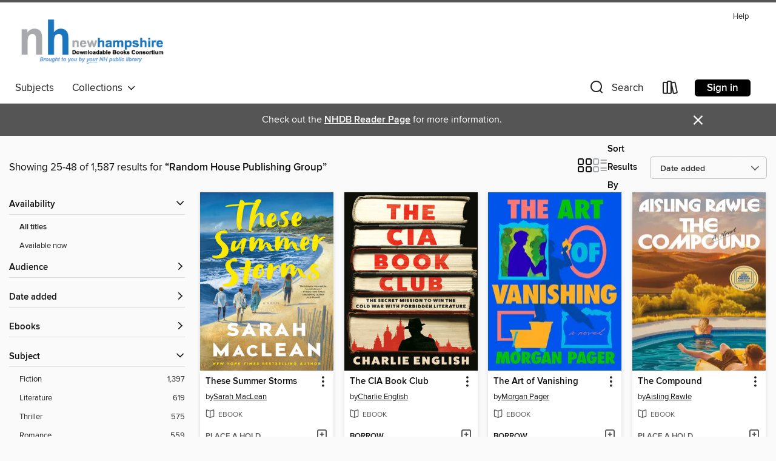

--- FILE ---
content_type: text/html; charset=utf-8
request_url: https://nh.overdrive.com/search/publisherId?query=1054&page=2&sortBy=newlyadded
body_size: 49866
content:
<!DOCTYPE html>
<html lang="en" dir="ltr" class="no-js">
    <head>
        
    
        
    

    <meta name="twitter:title" property="og:title" content="New Hampshire State Library"/>
    <meta name="twitter:description" property="og:description" content="See search results for &quot;Random House Publishing Group&quot; in the New Hampshire State Library digital collection."/>
    <meta name="twitter:image" property="og:image" content="https://thunder.cdn.overdrive.com/logos/crushed/1158.png?1"/>
    <meta property="og:url" content="/search/publisherId?query=1054&amp;page=2&amp;sortBy=newlyadded"/>
    <meta name="twitter:card" content="summary" />
    <meta property="og:site_name" content="New Hampshire State Library" />
    <meta name="twitter:site" content="@OverDriveLibs" />
    <meta property="og:locale" content="en" />
    <meta name="description" content="See search results for &quot;Random House Publishing Group&quot; in the New Hampshire State Library digital collection." />

        <meta http-equiv="X-UA-Compatible" content="IE=edge,chrome=1">
<meta name="viewport" content="width=device-width, initial-scale=1.0 user-scalable=1">





    
        
        
            
        

        <title>Search results for Random House Publishing Group - New Hampshire State Library - OverDrive</title>
    


<link rel='shortcut icon' type='image/x-icon' href='https://lightning.od-cdn.com/static/img/favicon.bb86d660d3929b5c0c65389d6a8e8aba.ico' />


    
        <meta name="twitter:title" property="og:title" content="New Hampshire State Library"/>
        <meta name="twitter:description" property="og:description" content="Browse, borrow, and enjoy titles from the New Hampshire State Library digital collection."/>
        <meta name="twitter:image" property="og:image" content="https://thunder.cdn.overdrive.com/logos/crushed/1158.png?1"/>
        <meta property="og:url" content="/search/publisherId?query=1054&amp;page=2&amp;sortBy=newlyadded"/>
        <meta name="twitter:card" content="summary" />
        <meta property="og:site_name" content="New Hampshire State Library" />
        <meta name="twitter:site" content="@OverDriveLibs" />
        <meta property="og:locale" content="en" />
        
    
<!-- iOS smart app banner -->
    <meta name="apple-itunes-app" content="app-id=1076402606" />
    <!-- Google Play app banner -->
    <link rel="manifest" href="https://lightning.od-cdn.com/static/manifest.ed71e3d923d287cd1dce64ae0d3cc8b8.json">
    <meta name="google-play-app" content="app-id=com.overdrive.mobile.android.libby" />
    <!-- Windows Store app banner -->
    <meta name="msApplication-ID" content="2FA138F6.LibbybyOverDrive" />
    <meta name="msApplication-PackageFamilyName" content="2FA138F6.LibbybyOverDrive_daecb9042jmvt" />


        <link rel="stylesheet" type="text/css" href="https://lightning.od-cdn.com/static/vendor.bundle.min.5eabf64aeb625aca9acda7ccc8bb0256.css" onerror="cdnError(this)" />
        <link rel="stylesheet" type="text/css" href="https://lightning.od-cdn.com/static/app.bundle.min.0daacbc20b85e970d37a37fe3fc3b92b.css" onerror="cdnError(this)" />
        <link rel='shortcut icon' type='image/x-icon' href='https://lightning.od-cdn.com/static/img/favicon.bb86d660d3929b5c0c65389d6a8e8aba.ico' />

        
    <link rel="stylesheet" type="text/css" href="https://lightning.od-cdn.com/static/faceted-media.min.4cf2f9699e20c37ba2839a67bcf88d4d.css" />


        

<link rel="stylesheet" type="text/css" href="/assets/v3/css/45b2cd3100fbdebbdb6e3d5fa7e06ec7/colors.css?primary=%231b75bc&primaryR=27&primaryG=117&primaryB=188&primaryFontColor=%23fff&secondary=%23555555&secondaryR=85&secondaryG=85&secondaryB=85&secondaryFontColor=%23fff&bannerIsSecondaryColor=false&defaultColor=%23222">

        <script>
    window.OverDrive = window.OverDrive || {};
    window.OverDrive.colors = {};
    window.OverDrive.colors.primary = "#1b75bc";
    window.OverDrive.colors.secondary = "#555555";
    window.OverDrive.tenant = 157;
    window.OverDrive.libraryName = "New Hampshire State Library";
    window.OverDrive.advantageKey = "";
    window.OverDrive.libraryKey = "nh";
    window.OverDrive.accountIds = [-1];
    window.OverDrive.parentAccountKey = "nh";
    window.OverDrive.allFeatures = "";
    window.OverDrive.libraryConfigurations = {"autocomplete":{"enabled":true},"content-holds":{"enabled":true},"getACard":{"enabled":false},"backToMainCollectionLink":{"enabled":true},"promoteLibby":{"enabled":true},"switchToLibby":{"enabled":true},"disableOdAppAccess":{"enabled":true},"bannerIsSecondaryColor":{"enabled":false},"lexileScores":{"enabled":true},"atosLevels":{"enabled":true},"gradeLevels":{"enabled":true},"interestLevels":{"enabled":true},"readingHistory":{"enabled":true},"reciprocalLending":{"enabled":true},"OzoneAuthentication":{"enabled":true},"Notifications":{"enabled":true},"kindleFooter":{"enabled":true},"kindleNav":{"enabled":true},"kindleLoanFormatLimit":{"enabled":true},"kindleSearchOffer":{"enabled":true},"kindleLoanOffer":{"enabled":true},"sampleOnlyMode":{},"luckyDayMenuLink":{"enabled":false},"disableWishlist":{"enabled":false},"simplifiedNavigationBar":{"enabled":false},"geo-idc":{"enabled":false},"libby-footer-promo":{"enabled":false}};
    window.OverDrive.mediaItems = {"10714442":{"reserveId":"03d3b134-5749-4d70-9dfb-14422cb6e599","subjects":[{"id":"26","name":"Fiction"},{"id":"49","name":"Literature"},{"id":"57","name":"Mystery"},{"id":"77","name":"Romance"}],"bisacCodes":["FIC022070","FIC027250","FIC054000"],"bisac":[{"code":"FIC022070","description":"Fiction / Mystery & Detective / Cozy / General"},{"code":"FIC027250","description":"Fiction / Romance / Romantic Comedy"},{"code":"FIC054000","description":"FICTION / Asian American & Pacific Islander"}],"levels":[],"creators":[{"id":812101,"name":"Aisha Saeed","role":"Author","sortName":"Saeed, Aisha"}],"languages":[{"id":"en","name":"English"}],"imprint":{"id":"3121","name":"Bantam"},"isBundledChild":false,"ratings":{"maturityLevel":{"id":"generalcontent","name":"General content"},"naughtyScore":{"id":"GeneralContent","name":"General content"}},"constraints":{"isDisneyEulaRequired":false},"reviewCounts":{"premium":4,"publisherSupplier":0},"isAvailable":true,"isPreReleaseTitle":false,"estimatedReleaseDate":"2025-04-08T04:00:00Z","sample":{"href":"https://samples.overdrive.com/?crid=03d3b134-5749-4d70-9dfb-14422cb6e599&.epub-sample.overdrive.com"},"publisher":{"id":"1054","name":"Random House Publishing Group"},"subtitle":"A Novel","description":"<b>A society matchmaker realizes she&rsquo;s in danger when her clients&rsquo; weddings are sabotaged in increasingly disturbing ways&mdash;an utterly original mystery from <i>New York Times</i> bestselling author Aisha Saeed.</b><br><b>&ldquo;An...","availableCopies":2,"ownedCopies":2,"luckyDayAvailableCopies":0,"luckyDayOwnedCopies":0,"holdsCount":0,"holdsRatio":0,"estimatedWaitDays":7,"isFastlane":false,"availabilityType":"normal","isRecommendableToLibrary":true,"isOwned":true,"isHoldable":true,"isAdvantageFiltered":false,"visitorEligible":false,"juvenileEligible":false,"youngAdultEligible":false,"contentAccessLevels":0,"classifications":{},"type":{"id":"ebook","name":"eBook"},"covers":{"cover150Wide":{"href":"https://img3.od-cdn.com/ImageType-150/0111-1/{03D3B134-5749-4D70-9DFB-14422CB6E599}IMG150.JPG","height":200,"width":150,"primaryColor":{"hex":"#FE1E1E","rgb":{"red":254,"green":30,"blue":30}},"isPlaceholderImage":false},"cover300Wide":{"href":"https://img2.od-cdn.com/ImageType-400/0111-1/{03D3B134-5749-4D70-9DFB-14422CB6E599}IMG400.JPG","height":400,"width":300,"primaryColor":{"hex":"#FE1E1E","rgb":{"red":254,"green":30,"blue":30}},"isPlaceholderImage":false},"cover510Wide":{"href":"https://img2.od-cdn.com/ImageType-100/0111-1/{03D3B134-5749-4D70-9DFB-14422CB6E599}IMG100.JPG","height":680,"width":510,"primaryColor":{"hex":"#FE1E1E","rgb":{"red":254,"green":30,"blue":30}},"isPlaceholderImage":false}},"id":"10714442","firstCreatorName":"Aisha Saeed","firstCreatorId":812101,"firstCreatorSortName":"Saeed, Aisha","title":"The Matchmaker","sortTitle":"Matchmaker A Novel","publishDate":"2025-04-08T00:00:00Z","publishDateText":"04/08/2025","formats":[{"identifiers":[{"type":"ASIN","value":"B0D3BZRPM1"}],"rights":[],"onSaleDateUtc":"2025-04-08T04:00:00+00:00","hasAudioSynchronizedText":false,"isBundleParent":false,"bundledContent":[],"fulfillmentType":"kindle","id":"ebook-kindle","name":"Kindle Book"},{"identifiers":[{"type":"ISBN","value":"9780593871164"}],"rights":[],"onSaleDateUtc":"2025-04-08T04:00:00+00:00","hasAudioSynchronizedText":false,"isBundleParent":false,"isbn":"9780593871164","bundledContent":[],"sample":{"href":"https://samples.overdrive.com/?crid=03d3b134-5749-4d70-9dfb-14422cb6e599&.epub-sample.overdrive.com"},"fulfillmentType":"bifocal","id":"ebook-overdrive","name":"OverDrive Read"},{"identifiers":[{"type":"ISBN","value":"9780593871164"}],"rights":[],"fileSize":8753836,"onSaleDateUtc":"2025-04-08T04:00:00+00:00","hasAudioSynchronizedText":false,"isBundleParent":false,"isbn":"9780593871164","bundledContent":[],"fulfillmentType":"epub","accessibilityStatements":{"waysOfReading":["ModifiableDisplay","FullNonVisualReadingSupport","AlternativeText"],"conformance":["MeetsStandards"],"navigation":["TableOfContents","StructuredNavigation"],"richContent":[],"hazards":[],"legalConsiderations":[],"additionalInformation":["PageBreaks","HighContrastText","NonColorMeansOfConveyingInformation"],"certifiedBy":"Penguin Random House LLC","epubVersion":"1.1","wcagVersion":"2.1","wcagLevel":"AA","summaryStatement":"This ebook features mark-up that supports accessibility and enables compatibility with assistive technology. It has been designed to allow display properties to be modified by the reader. The file includes a table of contents, a defined reading order, and ARIA roles to identify key sections and improve the reading experience. A page list and page break locations help readers coordinate with the print edition. Headings allow readers to navigate the ebook quickly by level. Images are well described in conformance with WCAG 2.1 Level AA. Colors meet WCAG 2.1 Level AA contrast standards. There are no hazards."},"id":"ebook-epub-adobe","name":"EPUB eBook"},{"identifiers":[{"type":"KoboBookID","value":"90c0accb-0b8a-392b-8bc1-a55b5fc59b6b"}],"rights":[],"onSaleDateUtc":"2025-04-08T04:00:00+00:00","hasAudioSynchronizedText":false,"isBundleParent":false,"bundledContent":[],"fulfillmentType":"kobo","id":"ebook-kobo","name":"Kobo eBook"}],"publisherAccount":{"id":"221","name":"Random House, Inc."}},"10967848":{"reserveId":"867fe17d-bf1a-4862-9092-34c9e26bb885","subjects":[{"id":"26","name":"Fiction"},{"id":"49","name":"Literature"},{"id":"86","name":"Suspense"},{"id":"100","name":"Thriller"}],"bisacCodes":["FIC030000","FIC031080","FIC044000"],"bisac":[{"code":"FIC030000","description":"Fiction / Thrillers / Suspense"},{"code":"FIC031080","description":"Fiction / Thrillers / Psychological"},{"code":"FIC044000","description":"Fiction / Contemporary Women"}],"levels":[],"creators":[{"id":2815984,"name":"Katy Hays","role":"Author","sortName":"Hays, Katy"}],"languages":[{"id":"en","name":"English"}],"imprint":{"id":"821","name":"Ballantine Books"},"isBundledChild":false,"ratings":{"maturityLevel":{"id":"generalcontent","name":"General content"},"naughtyScore":{"id":"GeneralContent","name":"General content"}},"constraints":{"isDisneyEulaRequired":false},"reviewCounts":{"premium":5,"publisherSupplier":0},"isAvailable":true,"isPreReleaseTitle":false,"estimatedReleaseDate":"2025-03-25T04:00:00Z","sample":{"href":"https://samples.overdrive.com/?crid=867fe17d-bf1a-4862-9092-34c9e26bb885&.epub-sample.overdrive.com"},"publisher":{"id":"1054","name":"Random House Publishing Group"},"subtitle":"A Novel","description":"<b>From the <i>New York Times </i>bestselling author of <i>The Cloisters</i> comes a slow-burn psychological drama about an opulent family that unravels when a decades-old crime resurfaces.<br></b><br><b>&ldquo;Full of chills and...","availableCopies":2,"ownedCopies":4,"luckyDayAvailableCopies":0,"luckyDayOwnedCopies":0,"holdsCount":0,"holdsRatio":0,"estimatedWaitDays":4,"isFastlane":false,"availabilityType":"normal","isRecommendableToLibrary":true,"isOwned":true,"isHoldable":true,"isAdvantageFiltered":false,"visitorEligible":false,"juvenileEligible":false,"youngAdultEligible":false,"contentAccessLevels":0,"classifications":{},"type":{"id":"ebook","name":"eBook"},"covers":{"cover150Wide":{"href":"https://img2.od-cdn.com/ImageType-150/0111-1/{867FE17D-BF1A-4862-9092-34C9E26BB885}IMG150.JPG","height":200,"width":150,"primaryColor":{"hex":"#D6D592","rgb":{"red":214,"green":213,"blue":146}},"isPlaceholderImage":false},"cover300Wide":{"href":"https://img2.od-cdn.com/ImageType-400/0111-1/{867FE17D-BF1A-4862-9092-34C9E26BB885}IMG400.JPG","height":400,"width":300,"primaryColor":{"hex":"#E5DCA3","rgb":{"red":229,"green":220,"blue":163}},"isPlaceholderImage":false},"cover510Wide":{"href":"https://img3.od-cdn.com/ImageType-100/0111-1/{867FE17D-BF1A-4862-9092-34C9E26BB885}IMG100.JPG","height":680,"width":510,"primaryColor":{"hex":"#EEE3AB","rgb":{"red":238,"green":227,"blue":171}},"isPlaceholderImage":false}},"id":"10967848","firstCreatorName":"Katy Hays","firstCreatorId":2815984,"firstCreatorSortName":"Hays, Katy","title":"Saltwater","sortTitle":"Saltwater A Novel","publishDate":"2025-03-25T00:00:00Z","publishDateText":"03/25/2025","formats":[{"identifiers":[{"type":"ASIN","value":"B0CWB322KZ"}],"rights":[],"onSaleDateUtc":"2025-03-25T04:00:00+00:00","hasAudioSynchronizedText":false,"isBundleParent":false,"bundledContent":[],"fulfillmentType":"kindle","id":"ebook-kindle","name":"Kindle Book"},{"identifiers":[{"type":"ISBN","value":"9780593875568"}],"rights":[],"onSaleDateUtc":"2025-03-25T04:00:00+00:00","hasAudioSynchronizedText":false,"isBundleParent":false,"isbn":"9780593875568","bundledContent":[],"sample":{"href":"https://samples.overdrive.com/?crid=867fe17d-bf1a-4862-9092-34c9e26bb885&.epub-sample.overdrive.com"},"fulfillmentType":"bifocal","id":"ebook-overdrive","name":"OverDrive Read"},{"identifiers":[{"type":"ISBN","value":"9780593875568"}],"rights":[],"fileSize":8171637,"onSaleDateUtc":"2025-03-25T04:00:00+00:00","hasAudioSynchronizedText":false,"isBundleParent":false,"isbn":"9780593875568","bundledContent":[],"fulfillmentType":"epub","accessibilityStatements":{"waysOfReading":["ModifiableDisplay","FullNonVisualReadingSupport","AlternativeText"],"conformance":["MeetsStandards"],"navigation":["TableOfContents","StructuredNavigation"],"richContent":[],"hazards":[],"legalConsiderations":[],"additionalInformation":["PageBreaks","HighContrastText","NonColorMeansOfConveyingInformation"],"certifiedBy":"Penguin Random House LLC","epubVersion":"1.1","wcagVersion":"2.1","wcagLevel":"AA","summaryStatement":"This ebook features mark-up that supports accessibility and enables compatibility with assistive technology. It has been designed to allow display properties to be modified by the reader. The file includes a table of contents, a defined reading order, and ARIA roles to identify key sections and improve the reading experience. A page list and page break locations help readers coordinate with the print edition. Headings allow readers to navigate the ebook quickly by level. Images are well described in conformance with WCAG 2.1 Level AA. Colors meet WCAG 2.1 Level AA contrast standards. There are no hazards."},"id":"ebook-epub-adobe","name":"EPUB eBook"},{"identifiers":[{"type":"KoboBookID","value":"e417dfdb-db4d-3b05-a954-adf960e00bba"}],"rights":[],"onSaleDateUtc":"2025-03-25T04:00:00+00:00","hasAudioSynchronizedText":false,"isBundleParent":false,"bundledContent":[],"fulfillmentType":"kobo","id":"ebook-kobo","name":"Kobo eBook"}],"publisherAccount":{"id":"221","name":"Random House, Inc."}},"10967909":{"reserveId":"492748c4-a2af-46ea-8f39-4836b47509ca","subjects":[{"id":"26","name":"Fiction"},{"id":"49","name":"Literature"}],"bisacCodes":["FIC019000","FIC025000","FIC045000"],"bisac":[{"code":"FIC019000","description":"Fiction / Literary"},{"code":"FIC025000","description":"Fiction / Psychological"},{"code":"FIC045000","description":"Fiction / Family Life / General"}],"levels":[],"creators":[{"id":216577,"name":"Colum McCann","role":"Author","sortName":"McCann, Colum"}],"languages":[{"id":"en","name":"English"}],"imprint":{"id":"819","name":"Random House"},"isBundledChild":false,"ratings":{"maturityLevel":{"id":"generalcontent","name":"General content"},"naughtyScore":{"id":"GeneralContent","name":"General content"}},"constraints":{"isDisneyEulaRequired":false},"reviewCounts":{"premium":5,"publisherSupplier":0},"isAvailable":true,"isPreReleaseTitle":false,"estimatedReleaseDate":"2025-03-25T04:00:00Z","sample":{"href":"https://samples.overdrive.com/?crid=492748c4-a2af-46ea-8f39-4836b47509ca&.epub-sample.overdrive.com"},"publisher":{"id":"1054","name":"Random House Publishing Group"},"subtitle":"A Novel","description":"<b>INTERNATIONAL BESTSELLER &bull; An &ldquo;urgent [and] ingenious&rdquo; (<i>The New York Times Book Review</i>) novel of rupture and repair in the digital age, delving into a hidden world deep under the ocean&mdash;from the <i>New York...","availableCopies":3,"ownedCopies":3,"luckyDayAvailableCopies":0,"luckyDayOwnedCopies":0,"holdsCount":0,"holdsRatio":0,"estimatedWaitDays":5,"isFastlane":false,"availabilityType":"normal","isRecommendableToLibrary":true,"isOwned":true,"isHoldable":true,"isAdvantageFiltered":false,"visitorEligible":false,"juvenileEligible":false,"youngAdultEligible":false,"contentAccessLevels":0,"classifications":{},"type":{"id":"ebook","name":"eBook"},"covers":{"cover150Wide":{"href":"https://img3.od-cdn.com/ImageType-150/0111-1/{492748C4-A2AF-46EA-8F39-4836B47509CA}IMG150.JPG","height":200,"width":150,"primaryColor":{"hex":"#102E2E","rgb":{"red":16,"green":46,"blue":46}},"isPlaceholderImage":false},"cover300Wide":{"href":"https://img2.od-cdn.com/ImageType-400/0111-1/{492748C4-A2AF-46EA-8F39-4836B47509CA}IMG400.JPG","height":400,"width":300,"primaryColor":{"hex":"#1B3738","rgb":{"red":27,"green":55,"blue":56}},"isPlaceholderImage":false},"cover510Wide":{"href":"https://img2.od-cdn.com/ImageType-100/0111-1/{492748C4-A2AF-46EA-8F39-4836B47509CA}IMG100.JPG","height":680,"width":510,"primaryColor":{"hex":"#193236","rgb":{"red":25,"green":50,"blue":54}},"isPlaceholderImage":false}},"id":"10967909","firstCreatorName":"Colum McCann","firstCreatorId":216577,"firstCreatorSortName":"McCann, Colum","title":"Twist","sortTitle":"Twist A Novel","publishDate":"2025-03-25T00:00:00Z","publishDateText":"03/25/2025","formats":[{"identifiers":[{"type":"ASIN","value":"B0CW1LJXKN"}],"rights":[],"onSaleDateUtc":"2025-03-25T04:00:00+00:00","hasAudioSynchronizedText":false,"isBundleParent":false,"bundledContent":[],"fulfillmentType":"kindle","id":"ebook-kindle","name":"Kindle Book"},{"identifiers":[{"type":"ISBN","value":"9780593241745"}],"rights":[],"onSaleDateUtc":"2025-03-25T04:00:00+00:00","hasAudioSynchronizedText":false,"isBundleParent":false,"isbn":"9780593241745","bundledContent":[],"sample":{"href":"https://samples.overdrive.com/?crid=492748c4-a2af-46ea-8f39-4836b47509ca&.epub-sample.overdrive.com"},"fulfillmentType":"bifocal","id":"ebook-overdrive","name":"OverDrive Read"},{"identifiers":[{"type":"ISBN","value":"9780593241745"}],"rights":[],"fileSize":2915155,"onSaleDateUtc":"2025-03-25T04:00:00+00:00","hasAudioSynchronizedText":false,"isBundleParent":false,"isbn":"9780593241745","bundledContent":[],"fulfillmentType":"epub","accessibilityStatements":{"waysOfReading":["ModifiableDisplay","FullNonVisualReadingSupport","AlternativeText"],"conformance":["MeetsStandards"],"navigation":["TableOfContents","StructuredNavigation"],"richContent":[],"hazards":[],"legalConsiderations":[],"additionalInformation":["PageBreaks","HighContrastText","NonColorMeansOfConveyingInformation"],"certifiedBy":"Penguin Random House LLC","epubVersion":"1.1","wcagVersion":"2.1","wcagLevel":"AA","summaryStatement":"This ebook features mark-up that supports accessibility and enables compatibility with assistive technology. It has been designed to allow display properties to be modified by the reader. The file includes a table of contents, a defined reading order, and ARIA roles to identify key sections and improve the reading experience. A page list and page break locations help readers coordinate with the print edition. Headings allow readers to navigate the ebook quickly by level. Images are well described in conformance with WCAG 2.1 Level AA. Colors meet WCAG 2.1 Level AA contrast standards. There are no hazards."},"id":"ebook-epub-adobe","name":"EPUB eBook"},{"identifiers":[{"type":"KoboBookID","value":"7ef082e2-7be4-35b5-a3ba-b27fe479dbaa"}],"rights":[],"onSaleDateUtc":"2025-03-25T04:00:00+00:00","hasAudioSynchronizedText":false,"isBundleParent":false,"bundledContent":[],"fulfillmentType":"kobo","id":"ebook-kobo","name":"Kobo eBook"}],"publisherAccount":{"id":"221","name":"Random House, Inc."}},"10995430":{"reserveId":"c4563160-a487-407c-9993-f39bb6ed0a88","subjects":[{"id":"26","name":"Fiction"},{"id":"49","name":"Literature"},{"id":"115","name":"Historical Fiction"}],"bisacCodes":["FIC014050","FIC019000","FIC044000"],"bisac":[{"code":"FIC014050","description":"FICTION / Historical / 20th Century / World War II & Holocaust"},{"code":"FIC019000","description":"Fiction / Literary"},{"code":"FIC044000","description":"Fiction / Contemporary Women"}],"levels":[],"creators":[{"id":975735,"name":"Martha Hall Kelly","role":"Author","sortName":"Kelly, Martha Hall"}],"languages":[{"id":"en","name":"English"}],"imprint":{"id":"821","name":"Ballantine Books"},"isBundledChild":false,"ratings":{"maturityLevel":{"id":"generalcontent","name":"General content"},"naughtyScore":{"id":"GeneralContent","name":"General content"}},"constraints":{"isDisneyEulaRequired":false},"reviewCounts":{"premium":4,"publisherSupplier":0},"isAvailable":true,"isPreReleaseTitle":false,"estimatedReleaseDate":"2025-05-27T04:00:00Z","sample":{"href":"https://samples.overdrive.com/?crid=c4563160-a487-407c-9993-f39bb6ed0a88&.epub-sample.overdrive.com"},"publisher":{"id":"1054","name":"Random House Publishing Group"},"subtitle":"A Novel","description":"<b>NATIONAL BESTSELLER &bull; Two sisters living on Martha&rsquo;s Vineyard during World War II find hope in the power of storytelling when they start a wartime book club for women in this spectacular novel inspired by true events, from the...","availableCopies":1,"ownedCopies":11,"luckyDayAvailableCopies":0,"luckyDayOwnedCopies":0,"holdsCount":0,"holdsRatio":0,"estimatedWaitDays":2,"isFastlane":true,"availabilityType":"normal","isRecommendableToLibrary":true,"isOwned":true,"isHoldable":true,"isAdvantageFiltered":false,"visitorEligible":false,"juvenileEligible":false,"youngAdultEligible":false,"contentAccessLevels":0,"classifications":{},"type":{"id":"ebook","name":"eBook"},"covers":{"cover150Wide":{"href":"https://img2.od-cdn.com/ImageType-150/0111-1/{C4563160-A487-407C-9993-F39BB6ED0A88}IMG150.JPG","height":200,"width":150,"primaryColor":{"hex":"#609DCC","rgb":{"red":96,"green":157,"blue":204}},"isPlaceholderImage":false},"cover300Wide":{"href":"https://img2.od-cdn.com/ImageType-400/0111-1/{C4563160-A487-407C-9993-F39BB6ED0A88}IMG400.JPG","height":400,"width":300,"primaryColor":{"hex":"#609CCE","rgb":{"red":96,"green":156,"blue":206}},"isPlaceholderImage":false},"cover510Wide":{"href":"https://img2.od-cdn.com/ImageType-100/0111-1/{C4563160-A487-407C-9993-F39BB6ED0A88}IMG100.JPG","height":680,"width":510,"primaryColor":{"hex":"#609CCE","rgb":{"red":96,"green":156,"blue":206}},"isPlaceholderImage":false}},"id":"10995430","firstCreatorName":"Martha Hall Kelly","firstCreatorId":975735,"firstCreatorSortName":"Kelly, Martha Hall","title":"The Martha's Vineyard Beach and Book Club","sortTitle":"Marthas Vineyard Beach and Book Club A Novel","publishDate":"2025-05-27T00:00:00Z","publishDateText":"05/27/2025","formats":[{"identifiers":[{"type":"ASIN","value":"B0D8KBK69X"}],"rights":[],"onSaleDateUtc":"2025-05-27T04:00:00+00:00","hasAudioSynchronizedText":false,"isBundleParent":false,"bundledContent":[],"fulfillmentType":"kindle","id":"ebook-kindle","name":"Kindle Book"},{"identifiers":[{"type":"ISBN","value":"9780593354926"}],"rights":[],"onSaleDateUtc":"2025-05-27T04:00:00+00:00","hasAudioSynchronizedText":false,"isBundleParent":false,"isbn":"9780593354926","bundledContent":[],"sample":{"href":"https://samples.overdrive.com/?crid=c4563160-a487-407c-9993-f39bb6ed0a88&.epub-sample.overdrive.com"},"fulfillmentType":"bifocal","id":"ebook-overdrive","name":"OverDrive Read"},{"identifiers":[{"type":"ISBN","value":"9780593354926"}],"rights":[],"fileSize":1952016,"onSaleDateUtc":"2025-05-27T04:00:00+00:00","hasAudioSynchronizedText":false,"isBundleParent":false,"isbn":"9780593354926","bundledContent":[],"fulfillmentType":"epub","accessibilityStatements":{"waysOfReading":["ModifiableDisplay","FullNonVisualReadingSupport","AlternativeText"],"conformance":["MeetsStandards"],"navigation":["TableOfContents","StructuredNavigation"],"richContent":[],"hazards":[],"legalConsiderations":[],"additionalInformation":["PageBreaks","HighContrastText","NonColorMeansOfConveyingInformation"],"certifiedBy":"Penguin Random House LLC","epubVersion":"1.1","wcagVersion":"2.1","wcagLevel":"AA","summaryStatement":"This ebook features mark-up that supports accessibility and enables compatibility with assistive technology. It has been designed to allow display properties to be modified by the reader. The file includes a table of contents, a defined reading order, and ARIA roles to identify key sections and improve the reading experience. A page list and page break locations help readers coordinate with the print edition. Headings allow readers to navigate the ebook quickly by level. Images are well described in conformance with WCAG 2.1 Level AA. Colors meet WCAG 2.1 Level AA contrast standards. There are no hazards."},"id":"ebook-epub-adobe","name":"EPUB eBook"},{"identifiers":[{"type":"KoboBookID","value":"23eb6e1d-5eca-3249-8b0f-2592cb2686d0"}],"rights":[],"onSaleDateUtc":"2025-05-27T04:00:00+00:00","hasAudioSynchronizedText":false,"isBundleParent":false,"bundledContent":[],"fulfillmentType":"kobo","id":"ebook-kobo","name":"Kobo eBook"}],"publisherAccount":{"id":"221","name":"Random House, Inc."}},"11012163":{"reserveId":"35e1b3fc-d546-4123-8b35-ab08d1ed944c","subjects":[{"id":"26","name":"Fiction"},{"id":"49","name":"Literature"},{"id":"100","name":"Thriller"},{"id":"115","name":"Historical Fiction"}],"bisacCodes":["FIC006000","FIC014050","FIC044000"],"bisac":[{"code":"FIC006000","description":"Fiction / Thrillers / Espionage"},{"code":"FIC014050","description":"FICTION / Historical / 20th Century / World War II & Holocaust"},{"code":"FIC044000","description":"Fiction / Contemporary Women"}],"levels":[],"creators":[{"id":423968,"name":"Natasha Lester","role":"Author","sortName":"Lester, Natasha"}],"languages":[{"id":"en","name":"English"}],"imprint":{"id":"821","name":"Ballantine Books"},"isBundledChild":false,"ratings":{"maturityLevel":{"id":"generalcontent","name":"General content"},"naughtyScore":{"id":"GeneralContent","name":"General content"}},"constraints":{"isDisneyEulaRequired":false},"reviewCounts":{"premium":3,"publisherSupplier":0},"isAvailable":true,"isPreReleaseTitle":false,"estimatedReleaseDate":"2025-04-08T04:00:00Z","sample":{"href":"https://samples.overdrive.com/?crid=35e1b3fc-d546-4123-8b35-ab08d1ed944c&.epub-sample.overdrive.com"},"publisher":{"id":"1054","name":"Random House Publishing Group"},"subtitle":"A Novel","description":"<b>How did a young Parisian mother, celebrated for her beauty and glamour, come to lead the largest spy network in occupied France?<br>&ldquo;A passionate, fiery tribute to a historical woman so extraordinary she almost defies...","availableCopies":1,"ownedCopies":2,"luckyDayAvailableCopies":0,"luckyDayOwnedCopies":0,"holdsCount":0,"holdsRatio":0,"estimatedWaitDays":7,"isFastlane":false,"availabilityType":"normal","isRecommendableToLibrary":true,"isOwned":true,"isHoldable":true,"isAdvantageFiltered":false,"visitorEligible":false,"juvenileEligible":false,"youngAdultEligible":false,"contentAccessLevels":0,"classifications":{},"type":{"id":"ebook","name":"eBook"},"covers":{"cover150Wide":{"href":"https://img1.od-cdn.com/ImageType-150/0111-1/{35E1B3FC-D546-4123-8B35-AB08D1ED944C}IMG150.JPG","height":200,"width":150,"primaryColor":{"hex":"#367DBB","rgb":{"red":54,"green":125,"blue":187}},"isPlaceholderImage":false},"cover300Wide":{"href":"https://img1.od-cdn.com/ImageType-400/0111-1/{35E1B3FC-D546-4123-8B35-AB08D1ED944C}IMG400.JPG","height":400,"width":300,"primaryColor":{"hex":"#2E74B0","rgb":{"red":46,"green":116,"blue":176}},"isPlaceholderImage":false},"cover510Wide":{"href":"https://img3.od-cdn.com/ImageType-100/0111-1/{35E1B3FC-D546-4123-8B35-AB08D1ED944C}IMG100.JPG","height":680,"width":510,"primaryColor":{"hex":"#327DC1","rgb":{"red":50,"green":125,"blue":193}},"isPlaceholderImage":false}},"id":"11012163","firstCreatorName":"Natasha Lester","firstCreatorId":423968,"firstCreatorSortName":"Lester, Natasha","title":"The Mademoiselle Alliance","sortTitle":"Mademoiselle Alliance A Novel","publishDate":"2025-04-08T00:00:00Z","publishDateText":"04/08/2025","formats":[{"identifiers":[{"type":"ASIN","value":"B0D2616TXH"}],"rights":[],"onSaleDateUtc":"2025-04-08T04:00:00+00:00","hasAudioSynchronizedText":false,"isBundleParent":false,"bundledContent":[],"fulfillmentType":"kindle","id":"ebook-kindle","name":"Kindle Book"},{"identifiers":[{"type":"ISBN","value":"9780593726549"}],"rights":[],"onSaleDateUtc":"2025-04-08T04:00:00+00:00","hasAudioSynchronizedText":false,"isBundleParent":false,"isbn":"9780593726549","bundledContent":[],"sample":{"href":"https://samples.overdrive.com/?crid=35e1b3fc-d546-4123-8b35-ab08d1ed944c&.epub-sample.overdrive.com"},"fulfillmentType":"bifocal","id":"ebook-overdrive","name":"OverDrive Read"},{"identifiers":[{"type":"ISBN","value":"9780593726549"}],"rights":[],"fileSize":3038992,"onSaleDateUtc":"2025-04-08T04:00:00+00:00","hasAudioSynchronizedText":false,"isBundleParent":false,"isbn":"9780593726549","bundledContent":[],"fulfillmentType":"epub","accessibilityStatements":{"waysOfReading":["ModifiableDisplay","FullNonVisualReadingSupport","AlternativeText"],"conformance":["MeetsStandards"],"navigation":["TableOfContents","StructuredNavigation"],"richContent":[],"hazards":[],"legalConsiderations":[],"additionalInformation":["PageBreaks","HighContrastText","NonColorMeansOfConveyingInformation"],"certifiedBy":"Penguin Random House LLC","epubVersion":"1.1","wcagVersion":"2.1","wcagLevel":"AA","summaryStatement":"This ebook features mark-up that supports accessibility and enables compatibility with assistive technology. It has been designed to allow display properties to be modified by the reader. The file includes a table of contents, a defined reading order, and ARIA roles to identify key sections and improve the reading experience. A page list and page break locations help readers coordinate with the print edition. Headings allow readers to navigate the ebook quickly by level. Images are well described in conformance with WCAG 2.1 Level AA. Colors meet WCAG 2.1 Level AA contrast standards. There are no hazards."},"id":"ebook-epub-adobe","name":"EPUB eBook"},{"identifiers":[{"type":"KoboBookID","value":"8571e579-d445-31c2-9708-a2a9da0cb859"}],"rights":[],"onSaleDateUtc":"2025-04-08T04:00:00+00:00","hasAudioSynchronizedText":false,"isBundleParent":false,"bundledContent":[],"fulfillmentType":"kobo","id":"ebook-kobo","name":"Kobo eBook"}],"publisherAccount":{"id":"221","name":"Random House, Inc."}},"11012164":{"reserveId":"204b6d64-a18f-46e7-a9d3-12b85030db2c","subjects":[{"id":"26","name":"Fiction"},{"id":"49","name":"Literature"},{"id":"57","name":"Mystery"},{"id":"100","name":"Thriller"}],"bisacCodes":["FIC019000","FIC022070","FIC031100"],"bisac":[{"code":"FIC019000","description":"Fiction / Literary"},{"code":"FIC022070","description":"Fiction / Mystery & Detective / Cozy / General"},{"code":"FIC031100","description":"Fiction / Thrillers / Domestic"}],"levels":[],"creators":[{"id":2411488,"name":"Nita Prose","role":"Author","sortName":"Prose, Nita"}],"languages":[{"id":"en","name":"English"}],"imprint":{"id":"821","name":"Ballantine Books"},"isBundledChild":false,"ratings":{"maturityLevel":{"id":"generalcontent","name":"General content"},"naughtyScore":{"id":"GeneralContent","name":"General content"}},"constraints":{"isDisneyEulaRequired":false},"reviewCounts":{"premium":4,"publisherSupplier":0},"isAvailable":true,"isPreReleaseTitle":false,"estimatedReleaseDate":"2025-04-08T04:00:00Z","sample":{"href":"https://samples.overdrive.com/?crid=204b6d64-a18f-46e7-a9d3-12b85030db2c&.epub-sample.overdrive.com"},"publisher":{"id":"1054","name":"Random House Publishing Group"},"series":"Molly the Maid","description":"<b>NATIONAL BESTSELLER &bull; AN <i>ELLE</i> BEST BOOK OF THE YEAR &bull; A daring art heist on the eve of Molly&rsquo;s wedding reveals long-buried secrets in this intriguing and heartwarming novel from the #1 <i>New York Times </i>bestselling...","availableCopies":1,"ownedCopies":7,"luckyDayAvailableCopies":0,"luckyDayOwnedCopies":0,"holdsCount":0,"holdsRatio":0,"estimatedWaitDays":2,"isFastlane":false,"availabilityType":"normal","isRecommendableToLibrary":true,"isOwned":true,"isHoldable":true,"isAdvantageFiltered":false,"visitorEligible":false,"juvenileEligible":false,"youngAdultEligible":false,"contentAccessLevels":0,"classifications":{},"type":{"id":"ebook","name":"eBook"},"covers":{"cover150Wide":{"href":"https://img1.od-cdn.com/ImageType-150/0111-1/{204B6D64-A18F-46E7-A9D3-12B85030DB2C}IMG150.JPG","height":200,"width":150,"primaryColor":{"hex":"#FCE314","rgb":{"red":252,"green":227,"blue":20}},"isPlaceholderImage":false},"cover300Wide":{"href":"https://img1.od-cdn.com/ImageType-400/0111-1/{204B6D64-A18F-46E7-A9D3-12B85030DB2C}IMG400.JPG","height":400,"width":300,"primaryColor":{"hex":"#F6E600","rgb":{"red":246,"green":230,"blue":0}},"isPlaceholderImage":false},"cover510Wide":{"href":"https://img3.od-cdn.com/ImageType-100/0111-1/{204B6D64-A18F-46E7-A9D3-12B85030DB2C}IMG100.JPG","height":680,"width":510,"primaryColor":{"hex":"#EFE300","rgb":{"red":239,"green":227,"blue":0}},"isPlaceholderImage":false}},"id":"11012164","firstCreatorName":"Nita Prose","firstCreatorId":2411488,"firstCreatorSortName":"Prose, Nita","title":"The Maid's Secret","sortTitle":"Maids Secret","publishDate":"2025-04-08T00:00:00Z","publishDateText":"04/08/2025","formats":[{"identifiers":[{"type":"ASIN","value":"B0D9F3KFPM"}],"rights":[],"onSaleDateUtc":"2025-04-08T04:00:00+00:00","hasAudioSynchronizedText":false,"isBundleParent":false,"bundledContent":[],"fulfillmentType":"kindle","id":"ebook-kindle","name":"Kindle Book"},{"identifiers":[{"type":"ISBN","value":"9780593875421"}],"rights":[],"onSaleDateUtc":"2025-04-08T04:00:00+00:00","hasAudioSynchronizedText":false,"isBundleParent":false,"isbn":"9780593875421","bundledContent":[],"sample":{"href":"https://samples.overdrive.com/?crid=204b6d64-a18f-46e7-a9d3-12b85030db2c&.epub-sample.overdrive.com"},"fulfillmentType":"bifocal","id":"ebook-overdrive","name":"OverDrive Read"},{"identifiers":[{"type":"ISBN","value":"9780593875421"}],"rights":[],"fileSize":1250651,"onSaleDateUtc":"2025-04-08T04:00:00+00:00","hasAudioSynchronizedText":false,"isBundleParent":false,"isbn":"9780593875421","bundledContent":[],"fulfillmentType":"epub","accessibilityStatements":{"waysOfReading":["ModifiableDisplay","FullNonVisualReadingSupport","AlternativeText"],"conformance":["MeetsStandards"],"navigation":["TableOfContents","StructuredNavigation"],"richContent":[],"hazards":[],"legalConsiderations":[],"additionalInformation":["PageBreaks","HighContrastText","NonColorMeansOfConveyingInformation"],"certifiedBy":"Penguin Random House LLC","epubVersion":"1.1","wcagVersion":"2.1","wcagLevel":"AA","summaryStatement":"This ebook features mark-up that supports accessibility and enables compatibility with assistive technology. It has been designed to allow display properties to be modified by the reader. The file includes a table of contents, a defined reading order, and ARIA roles to identify key sections and improve the reading experience. A page list and page break locations help readers coordinate with the print edition. Headings allow readers to navigate the ebook quickly by level. Images are well described in conformance with WCAG 2.1 Level AA. Colors meet WCAG 2.1 Level AA contrast standards. There are no hazards."},"id":"ebook-epub-adobe","name":"EPUB eBook"},{"identifiers":[{"type":"KoboBookID","value":"fac2af99-777f-3e23-8019-783477a942c9"}],"rights":[],"onSaleDateUtc":"2025-04-08T04:00:00+00:00","hasAudioSynchronizedText":false,"isBundleParent":false,"bundledContent":[],"fulfillmentType":"kobo","id":"ebook-kobo","name":"Kobo eBook"}],"publisherAccount":{"id":"221","name":"Random House, Inc."},"detailedSeries":{"seriesId":1584550,"seriesName":"Molly the Maid","readingOrder":"3","rank":43}},"11025267":{"reserveId":"c4e78d14-7ae8-4df0-86b6-ea8f6acf7359","subjects":[{"id":"26","name":"Fiction"},{"id":"49","name":"Literature"}],"bisacCodes":["FIC008000","FIC019000","FIC044000"],"bisac":[{"code":"FIC008000","description":"Fiction / Sagas"},{"code":"FIC019000","description":"Fiction / Literary"},{"code":"FIC044000","description":"Fiction / Contemporary Women"}],"levels":[],"creators":[{"id":518085,"name":"Jennifer E. Smith","role":"Author","sortName":"Smith, Jennifer E."}],"languages":[{"id":"en","name":"English"}],"imprint":{"id":"821","name":"Ballantine Books"},"isBundledChild":false,"ratings":{"maturityLevel":{"id":"generalcontent","name":"General content"},"naughtyScore":{"id":"GeneralContent","name":"General content"}},"constraints":{"isDisneyEulaRequired":false},"reviewCounts":{"premium":2,"publisherSupplier":0},"isAvailable":true,"isPreReleaseTitle":false,"estimatedReleaseDate":"2025-04-08T04:00:00Z","sample":{"href":"https://samples.overdrive.com/?crid=c4e78d14-7ae8-4df0-86b6-ea8f6acf7359&.epub-sample.overdrive.com"},"publisher":{"id":"1054","name":"Random House Publishing Group"},"subtitle":"A Novel","description":"<b>&ldquo;An engaging, heartwarming tale with larger-than-life characters readers are sure to connect with&rdquo; (<i>USA Today</i>), from the bestselling author of <i>The Unsinkable Greta James</i>.</b><br><b>&ldquo;A glorious novel of love in...","availableCopies":2,"ownedCopies":3,"luckyDayAvailableCopies":0,"luckyDayOwnedCopies":0,"holdsCount":0,"holdsRatio":0,"estimatedWaitDays":5,"isFastlane":false,"availabilityType":"normal","isRecommendableToLibrary":true,"isOwned":true,"isHoldable":true,"isAdvantageFiltered":false,"visitorEligible":false,"juvenileEligible":false,"youngAdultEligible":false,"contentAccessLevels":0,"classifications":{},"type":{"id":"ebook","name":"eBook"},"covers":{"cover150Wide":{"href":"https://img2.od-cdn.com/ImageType-150/0111-1/{C4E78D14-7AE8-4DF0-86B6-EA8F6ACF7359}IMG150.JPG","height":200,"width":150,"primaryColor":{"hex":"#F9F7EA","rgb":{"red":249,"green":247,"blue":234}},"isPlaceholderImage":false},"cover300Wide":{"href":"https://img2.od-cdn.com/ImageType-400/0111-1/{C4E78D14-7AE8-4DF0-86B6-EA8F6ACF7359}IMG400.JPG","height":400,"width":300,"primaryColor":{"hex":"#F9F7EA","rgb":{"red":249,"green":247,"blue":234}},"isPlaceholderImage":false},"cover510Wide":{"href":"https://img3.od-cdn.com/ImageType-100/0111-1/{C4E78D14-7AE8-4DF0-86B6-EA8F6ACF7359}IMG100.JPG","height":680,"width":510,"primaryColor":{"hex":"#F9F7EA","rgb":{"red":249,"green":247,"blue":234}},"isPlaceholderImage":false}},"id":"11025267","firstCreatorName":"Jennifer E. Smith","firstCreatorId":518085,"firstCreatorSortName":"Smith, Jennifer E.","title":"Fun for the Whole Family","sortTitle":"Fun for the Whole Family A Novel","publishDate":"2025-04-08T00:00:00Z","publishDateText":"04/08/2025","formats":[{"identifiers":[{"type":"ASIN","value":"B0D9J9ZVWG"}],"rights":[],"onSaleDateUtc":"2025-04-08T04:00:00+00:00","hasAudioSynchronizedText":false,"isBundleParent":false,"bundledContent":[],"fulfillmentType":"kindle","id":"ebook-kindle","name":"Kindle Book"},{"identifiers":[{"type":"ISBN","value":"9780593358313"}],"rights":[],"onSaleDateUtc":"2025-04-08T04:00:00+00:00","hasAudioSynchronizedText":false,"isBundleParent":false,"isbn":"9780593358313","bundledContent":[],"sample":{"href":"https://samples.overdrive.com/?crid=c4e78d14-7ae8-4df0-86b6-ea8f6acf7359&.epub-sample.overdrive.com"},"fulfillmentType":"bifocal","id":"ebook-overdrive","name":"OverDrive Read"},{"identifiers":[{"type":"ISBN","value":"9780593358313"}],"rights":[],"fileSize":1101073,"onSaleDateUtc":"2025-04-08T04:00:00+00:00","hasAudioSynchronizedText":false,"isBundleParent":false,"isbn":"9780593358313","bundledContent":[],"fulfillmentType":"epub","accessibilityStatements":{"waysOfReading":["ModifiableDisplay","FullNonVisualReadingSupport","AlternativeText"],"conformance":["MeetsStandards"],"navigation":["TableOfContents","StructuredNavigation"],"richContent":[],"hazards":[],"legalConsiderations":[],"additionalInformation":["PageBreaks","HighContrastText","NonColorMeansOfConveyingInformation"],"certifiedBy":"Penguin Random House LLC","epubVersion":"1.1","wcagVersion":"2.1","wcagLevel":"AA","summaryStatement":"This ebook features mark-up that supports accessibility and enables compatibility with assistive technology. It has been designed to allow display properties to be modified by the reader. The file includes a table of contents, a defined reading order, and ARIA roles to identify key sections and improve the reading experience. A page list and page break locations help readers coordinate with the print edition. Headings allow readers to navigate the ebook quickly by level. Images are well described in conformance with WCAG 2.1 Level AA. Colors meet WCAG 2.1 Level AA contrast standards. There are no hazards."},"id":"ebook-epub-adobe","name":"EPUB eBook"},{"identifiers":[{"type":"KoboBookID","value":"81ad1692-2c07-3f40-b417-028d0915df66"}],"rights":[],"onSaleDateUtc":"2025-04-08T04:00:00+00:00","hasAudioSynchronizedText":false,"isBundleParent":false,"bundledContent":[],"fulfillmentType":"kobo","id":"ebook-kobo","name":"Kobo eBook"}],"publisherAccount":{"id":"221","name":"Random House, Inc."}},"11042727":{"reserveId":"49f65cc8-ac08-40be-bdb1-9e5496b76fa3","subjects":[{"id":"26","name":"Fiction"},{"id":"49","name":"Literature"},{"id":"77","name":"Romance"}],"bisacCodes":["FIC008000","FIC027020","FIC044000"],"bisac":[{"code":"FIC008000","description":"Fiction / Sagas"},{"code":"FIC027020","description":"Fiction / Romance / Contemporary"},{"code":"FIC044000","description":"Fiction / Contemporary Women"}],"levels":[],"creators":[{"id":313217,"name":"Nancy Thayer","role":"Author","sortName":"Thayer, Nancy"}],"languages":[{"id":"en","name":"English"}],"imprint":{"id":"821","name":"Ballantine Books"},"isBundledChild":false,"ratings":{"maturityLevel":{"id":"generalcontent","name":"General content"},"naughtyScore":{"id":"GeneralContent","name":"General content"}},"constraints":{"isDisneyEulaRequired":false},"reviewCounts":{"premium":2,"publisherSupplier":0},"isAvailable":true,"isPreReleaseTitle":false,"estimatedReleaseDate":"2025-04-22T04:00:00Z","sample":{"href":"https://samples.overdrive.com/?crid=49f65cc8-ac08-40be-bdb1-9e5496b76fa3&.epub-sample.overdrive.com"},"publisher":{"id":"1054","name":"Random House Publishing Group"},"subtitle":"A Novel","description":"<b>A touching novel about parenthood, first love, family bonds, and rekindled relationships from the <i>New York Times</i> bestselling author and beloved Nantucket storyteller Nancy Thayer.</b><br>Blythe Benedict is content. Her life didn&rsquo;t...","availableCopies":3,"ownedCopies":6,"luckyDayAvailableCopies":0,"luckyDayOwnedCopies":0,"holdsCount":0,"holdsRatio":0,"estimatedWaitDays":3,"isFastlane":false,"availabilityType":"normal","isRecommendableToLibrary":true,"isOwned":true,"isHoldable":true,"isAdvantageFiltered":false,"visitorEligible":false,"juvenileEligible":false,"youngAdultEligible":false,"contentAccessLevels":0,"classifications":{},"type":{"id":"ebook","name":"eBook"},"covers":{"cover150Wide":{"href":"https://img1.od-cdn.com/ImageType-150/0111-1/{49F65CC8-AC08-40BE-BDB1-9E5496B76FA3}IMG150.JPG","height":200,"width":150,"primaryColor":{"hex":"#009AD6","rgb":{"red":0,"green":154,"blue":214}},"isPlaceholderImage":false},"cover300Wide":{"href":"https://img2.od-cdn.com/ImageType-400/0111-1/{49F65CC8-AC08-40BE-BDB1-9E5496B76FA3}IMG400.JPG","height":400,"width":300,"primaryColor":{"hex":"#0099D7","rgb":{"red":0,"green":153,"blue":215}},"isPlaceholderImage":false},"cover510Wide":{"href":"https://img3.od-cdn.com/ImageType-100/0111-1/{49F65CC8-AC08-40BE-BDB1-9E5496B76FA3}IMG100.JPG","height":680,"width":510,"primaryColor":{"hex":"#0099D7","rgb":{"red":0,"green":153,"blue":215}},"isPlaceholderImage":false}},"id":"11042727","firstCreatorName":"Nancy Thayer","firstCreatorId":313217,"firstCreatorSortName":"Thayer, Nancy","title":"Summer Light on Nantucket","sortTitle":"Summer Light on Nantucket A Novel","publishDate":"2025-04-22T00:00:00Z","publishDateText":"04/22/2025","formats":[{"identifiers":[{"type":"ASIN","value":"B0D9XTTSWC"}],"rights":[],"onSaleDateUtc":"2025-04-22T04:00:00+00:00","hasAudioSynchronizedText":false,"isBundleParent":false,"bundledContent":[],"fulfillmentType":"kindle","id":"ebook-kindle","name":"Kindle Book"},{"identifiers":[{"type":"ISBN","value":"9780593724071"}],"rights":[],"onSaleDateUtc":"2025-04-22T04:00:00+00:00","hasAudioSynchronizedText":false,"isBundleParent":false,"isbn":"9780593724071","bundledContent":[],"sample":{"href":"https://samples.overdrive.com/?crid=49f65cc8-ac08-40be-bdb1-9e5496b76fa3&.epub-sample.overdrive.com"},"fulfillmentType":"bifocal","id":"ebook-overdrive","name":"OverDrive Read"},{"identifiers":[{"type":"ISBN","value":"9780593724071"}],"rights":[],"fileSize":1826031,"onSaleDateUtc":"2025-04-22T04:00:00+00:00","hasAudioSynchronizedText":false,"isBundleParent":false,"isbn":"9780593724071","bundledContent":[],"fulfillmentType":"epub","accessibilityStatements":{"waysOfReading":["ModifiableDisplay","FullNonVisualReadingSupport","AlternativeText"],"conformance":["MeetsStandards"],"navigation":["TableOfContents","StructuredNavigation"],"richContent":[],"hazards":[],"legalConsiderations":[],"additionalInformation":["PageBreaks","HighContrastText","NonColorMeansOfConveyingInformation"],"certifiedBy":"Penguin Random House LLC","epubVersion":"1.1","wcagVersion":"2.1","wcagLevel":"AA","summaryStatement":"This ebook features mark-up that supports accessibility and enables compatibility with assistive technology. It has been designed to allow display properties to be modified by the reader. The file includes a table of contents, a defined reading order, and ARIA roles to identify key sections and improve the reading experience. A page list and page break locations help readers coordinate with the print edition. Headings allow readers to navigate the ebook quickly by level. Images are well described in conformance with WCAG 2.1 Level AA. Colors meet WCAG 2.1 Level AA contrast standards. There are no hazards."},"id":"ebook-epub-adobe","name":"EPUB eBook"},{"identifiers":[{"type":"KoboBookID","value":"fdc40754-3b8e-30f3-92f5-e0a619b830d2"}],"rights":[],"onSaleDateUtc":"2025-04-22T04:00:00+00:00","hasAudioSynchronizedText":false,"isBundleParent":false,"bundledContent":[],"fulfillmentType":"kobo","id":"ebook-kobo","name":"Kobo eBook"}],"publisherAccount":{"id":"221","name":"Random House, Inc."}},"11061916":{"reserveId":"ed2ae7d2-1523-4517-923f-9c2f410ce473","subjects":[{"id":"7","name":"Biography & Autobiography"},{"id":"23","name":"Family & Relationships"},{"id":"111","name":"Nonfiction"}],"bisacCodes":["BIO002010","BIO026000","FAM032000"],"bisac":[{"code":"BIO002010","description":"BIOGRAPHY & AUTOBIOGRAPHY / African American & Black"},{"code":"BIO026000","description":"BIOGRAPHY & AUTOBIOGRAPHY / Memoirs"},{"code":"FAM032000","description":"Family & Relationships / Parenting / Motherhood"}],"levels":[],"creators":[{"id":2504705,"name":"Tina Knowles","role":"Author","sortName":"Knowles, Tina"}],"languages":[{"id":"en","name":"English"}],"imprint":{"id":"195080","name":"One World"},"isBundledChild":false,"ratings":{"maturityLevel":{"id":"generalcontent","name":"General content"},"naughtyScore":{"id":"GeneralContent","name":"General content"}},"constraints":{"isDisneyEulaRequired":false},"reviewCounts":{"premium":1,"publisherSupplier":0},"isAvailable":true,"isPreReleaseTitle":false,"estimatedReleaseDate":"2025-04-22T04:00:00Z","sample":{"href":"https://samples.overdrive.com/?crid=ed2ae7d2-1523-4517-923f-9c2f410ce473&.epub-sample.overdrive.com"},"publisher":{"id":"1054","name":"Random House Publishing Group"},"subtitle":"A Memoir","description":"<b>INSTANT #1 <i>NEW YORK TIMES</i> BESTSELLER &bull; A glorious chronicle of a life like none other&mdash;enlightening, entertaining, surprising, empowering&mdash;and a testament to the world-changing power of Black motherhood<br>&ldquo;A...","availableCopies":2,"ownedCopies":2,"luckyDayAvailableCopies":0,"luckyDayOwnedCopies":0,"holdsCount":0,"holdsRatio":0,"estimatedWaitDays":7,"isFastlane":false,"availabilityType":"normal","isRecommendableToLibrary":true,"isOwned":true,"isHoldable":true,"isAdvantageFiltered":false,"visitorEligible":false,"juvenileEligible":false,"youngAdultEligible":false,"contentAccessLevels":0,"classifications":{},"type":{"id":"ebook","name":"eBook"},"covers":{"cover150Wide":{"href":"https://img3.od-cdn.com/ImageType-150/0111-1/{ED2AE7D2-1523-4517-923F-9C2F410CE473}IMG150.JPG","height":200,"width":150,"primaryColor":{"hex":"#FDFDFD","rgb":{"red":253,"green":253,"blue":253}},"isPlaceholderImage":false},"cover300Wide":{"href":"https://img1.od-cdn.com/ImageType-400/0111-1/{ED2AE7D2-1523-4517-923F-9C2F410CE473}IMG400.JPG","height":400,"width":300,"primaryColor":{"hex":"#FFFFFF","rgb":{"red":255,"green":255,"blue":255}},"isPlaceholderImage":false},"cover510Wide":{"href":"https://img2.od-cdn.com/ImageType-100/0111-1/{ED2AE7D2-1523-4517-923F-9C2F410CE473}IMG100.JPG","height":680,"width":510,"primaryColor":{"hex":"#FEFEFE","rgb":{"red":254,"green":254,"blue":254}},"isPlaceholderImage":false}},"id":"11061916","firstCreatorName":"Tina Knowles","firstCreatorId":2504705,"firstCreatorSortName":"Knowles, Tina","title":"Matriarch","sortTitle":"Matriarch A Memoir","publishDate":"2025-04-22T00:00:00Z","publishDateText":"04/22/2025","formats":[{"identifiers":[{"type":"ASIN","value":"B0DBTC4DYH"}],"rights":[],"onSaleDateUtc":"2025-04-22T04:00:00+00:00","hasAudioSynchronizedText":false,"isBundleParent":false,"bundledContent":[],"fulfillmentType":"kindle","id":"ebook-kindle","name":"Kindle Book"},{"identifiers":[{"type":"ISBN","value":"9780593597415"}],"rights":[],"onSaleDateUtc":"2025-04-22T04:00:00+00:00","hasAudioSynchronizedText":false,"isBundleParent":false,"isbn":"9780593597415","bundledContent":[],"sample":{"href":"https://samples.overdrive.com/?crid=ed2ae7d2-1523-4517-923f-9c2f410ce473&.epub-sample.overdrive.com"},"fulfillmentType":"bifocal","id":"ebook-overdrive","name":"OverDrive Read"},{"identifiers":[{"type":"ISBN","value":"9780593597415"}],"rights":[],"fileSize":84706047,"onSaleDateUtc":"2025-04-22T04:00:00+00:00","hasAudioSynchronizedText":false,"isBundleParent":false,"isbn":"9780593597415","bundledContent":[],"fulfillmentType":"epub","accessibilityStatements":{"waysOfReading":["ModifiableDisplay","FullNonVisualReadingSupport","AlternativeText"],"conformance":["MeetsStandards"],"navigation":["TableOfContents","StructuredNavigation"],"richContent":[],"hazards":[],"legalConsiderations":[],"additionalInformation":["PageBreaks","HighContrastText","NonColorMeansOfConveyingInformation"],"certifiedBy":"Penguin Random House LLC","epubVersion":"1.1","wcagVersion":"2.1","wcagLevel":"AA","summaryStatement":"This ebook features mark-up that supports accessibility and enables compatibility with assistive technology. It has been designed to allow display properties to be modified by the reader. The file includes a table of contents, a defined reading order, and ARIA roles to identify key sections and improve the reading experience. A page list and page break locations help readers coordinate with the print edition. Headings allow readers to navigate the ebook quickly by level. Images are well described in conformance with WCAG 2.1 Level AA. Colors meet WCAG 2.1 Level AA contrast standards. There are no hazards."},"id":"ebook-epub-adobe","name":"EPUB eBook"},{"identifiers":[{"type":"KoboBookID","value":"8b9689ee-daef-353f-ac6a-06207d966d8c"}],"rights":[],"onSaleDateUtc":"2025-04-22T04:00:00+00:00","hasAudioSynchronizedText":false,"isBundleParent":false,"bundledContent":[],"fulfillmentType":"kobo","id":"ebook-kobo","name":"Kobo eBook"}],"publisherAccount":{"id":"221","name":"Random House, Inc."}},"11078133":{"reserveId":"f962e0b7-2f46-42b6-bc01-743a655a677c","subjects":[{"id":"26","name":"Fiction"},{"id":"49","name":"Literature"},{"id":"115","name":"Historical Fiction"}],"bisacCodes":["FIC014000","FIC019000","FIC056000"],"bisac":[{"code":"FIC014000","description":"FICTION / Historical / General"},{"code":"FIC019000","description":"Fiction / Literary"},{"code":"FIC056000","description":"FICTION / Hispanic & Latino / General"}],"levels":[],"creators":[{"id":428081,"name":"Isabel Allende","role":"Author","sortName":"Allende, Isabel"},{"id":270306,"name":"Frances Riddle","role":"Translator","sortName":"Riddle, Frances"}],"languages":[{"id":"en","name":"English"}],"imprint":{"id":"821","name":"Ballantine Books"},"isBundledChild":false,"ratings":{"maturityLevel":{"id":"generalcontent","name":"General content"},"naughtyScore":{"id":"GeneralContent","name":"General content"}},"constraints":{"isDisneyEulaRequired":false},"reviewCounts":{"premium":5,"publisherSupplier":0},"isAvailable":true,"isPreReleaseTitle":false,"estimatedReleaseDate":"2025-05-06T04:00:00Z","sample":{"href":"https://samples.overdrive.com/?crid=f962e0b7-2f46-42b6-bc01-743a655a677c&.epub-sample.overdrive.com"},"publisher":{"id":"1054","name":"Random House Publishing Group"},"subtitle":"A Novel","description":"<b>NATIONAL BESTSELLER &bull; In this &ldquo;stunning&rdquo; (<i>People</i>), &ldquo;riveting&rdquo; (<i>Entertainment Weekly</i>) historical novel<i>, </i>a young writer journeys to South America to uncover the truth about her father&mdash;and...","availableCopies":1,"ownedCopies":5,"luckyDayAvailableCopies":0,"luckyDayOwnedCopies":0,"holdsCount":0,"holdsRatio":0,"estimatedWaitDays":3,"isFastlane":false,"availabilityType":"normal","isRecommendableToLibrary":true,"isOwned":true,"isHoldable":true,"isAdvantageFiltered":false,"visitorEligible":false,"juvenileEligible":false,"youngAdultEligible":false,"contentAccessLevels":0,"classifications":{},"type":{"id":"ebook","name":"eBook"},"covers":{"cover150Wide":{"href":"https://img1.od-cdn.com/ImageType-150/0111-1/{F962E0B7-2F46-42B6-BC01-743A655A677C}IMG150.JPG","height":200,"width":150,"primaryColor":{"hex":"#3E8EC1","rgb":{"red":62,"green":142,"blue":193}},"isPlaceholderImage":false},"cover300Wide":{"href":"https://img1.od-cdn.com/ImageType-400/0111-1/{F962E0B7-2F46-42B6-BC01-743A655A677C}IMG400.JPG","height":400,"width":300,"primaryColor":{"hex":"#3E8EC1","rgb":{"red":62,"green":142,"blue":193}},"isPlaceholderImage":false},"cover510Wide":{"href":"https://img3.od-cdn.com/ImageType-100/0111-1/{F962E0B7-2F46-42B6-BC01-743A655A677C}IMG100.JPG","height":680,"width":510,"primaryColor":{"hex":"#3E8EC1","rgb":{"red":62,"green":142,"blue":193}},"isPlaceholderImage":false}},"id":"11078133","firstCreatorName":"Isabel Allende","firstCreatorId":428081,"firstCreatorSortName":"Allende, Isabel","title":"My Name Is Emilia del Valle","sortTitle":"My Name Is Emilia del Valle A Novel","publishDate":"2025-05-06T00:00:00Z","publishDateText":"05/06/2025","formats":[{"identifiers":[{"type":"ASIN","value":"B0DCFSM3XF"}],"rights":[],"onSaleDateUtc":"2025-05-06T04:00:00+00:00","hasAudioSynchronizedText":false,"isBundleParent":false,"bundledContent":[],"fulfillmentType":"kindle","id":"ebook-kindle","name":"Kindle Book"},{"identifiers":[{"type":"ISBN","value":"9780593975107"}],"rights":[],"onSaleDateUtc":"2025-05-06T04:00:00+00:00","hasAudioSynchronizedText":false,"isBundleParent":false,"isbn":"9780593975107","bundledContent":[],"sample":{"href":"https://samples.overdrive.com/?crid=f962e0b7-2f46-42b6-bc01-743a655a677c&.epub-sample.overdrive.com"},"fulfillmentType":"bifocal","id":"ebook-overdrive","name":"OverDrive Read"},{"identifiers":[{"type":"ISBN","value":"9780593975107"}],"rights":[],"fileSize":2117989,"onSaleDateUtc":"2025-05-06T04:00:00+00:00","hasAudioSynchronizedText":false,"isBundleParent":false,"isbn":"9780593975107","bundledContent":[],"fulfillmentType":"epub","accessibilityStatements":{"waysOfReading":["ModifiableDisplay","FullNonVisualReadingSupport","AlternativeText"],"conformance":["MeetsStandards"],"navigation":["TableOfContents","StructuredNavigation"],"richContent":[],"hazards":[],"legalConsiderations":[],"additionalInformation":["PageBreaks","HighContrastText","NonColorMeansOfConveyingInformation"],"certifiedBy":"Penguin Random House LLC","epubVersion":"1.1","wcagVersion":"2.1","wcagLevel":"AA","summaryStatement":"This ebook features mark-up that supports accessibility and enables compatibility with assistive technology. It has been designed to allow display properties to be modified by the reader. The file includes a table of contents, a defined reading order, and ARIA roles to identify key sections and improve the reading experience. A page list and page break locations help readers coordinate with the print edition. Headings allow readers to navigate the ebook quickly by level. Images are well described in conformance with WCAG 2.1 Level AA. Colors meet WCAG 2.1 Level AA contrast standards. There are no hazards."},"id":"ebook-epub-adobe","name":"EPUB eBook"},{"identifiers":[{"type":"KoboBookID","value":"946ddce0-5e91-3e75-8ba6-d217cd2441d5"}],"rights":[],"onSaleDateUtc":"2025-05-06T04:00:00+00:00","hasAudioSynchronizedText":false,"isBundleParent":false,"bundledContent":[],"fulfillmentType":"kobo","id":"ebook-kobo","name":"Kobo eBook"}],"publisherAccount":{"id":"221","name":"Random House, Inc."}},"11078183":{"reserveId":"0e66753a-c75a-4c87-a35b-912cea9cc71d","subjects":[{"id":"26","name":"Fiction"},{"id":"57","name":"Mystery"},{"id":"86","name":"Suspense"},{"id":"100","name":"Thriller"}],"bisacCodes":["FIC022040","FIC030000","FIC031010"],"bisac":[{"code":"FIC022040","description":"Fiction / Mystery & Detective / Women Sleuths"},{"code":"FIC030000","description":"Fiction / Thrillers / Suspense"},{"code":"FIC031010","description":"Fiction / Thrillers / Crime"}],"levels":[],"creators":[{"id":2702747,"name":"Ashley Flowers","role":"Author","sortName":"Flowers, Ashley"},{"id":2460007,"name":"Alex Kiester","role":"Author","sortName":"Kiester, Alex"}],"languages":[{"id":"en","name":"English"}],"imprint":{"id":"3121","name":"Bantam"},"isBundledChild":false,"ratings":{"maturityLevel":{"id":"generalcontent","name":"General content"},"naughtyScore":{"id":"GeneralContent","name":"General content"}},"constraints":{"isDisneyEulaRequired":false},"reviewCounts":{"premium":4,"publisherSupplier":0},"isAvailable":false,"isPreReleaseTitle":false,"estimatedReleaseDate":"2025-05-06T04:00:00Z","sample":{"href":"https://samples.overdrive.com/?crid=0e66753a-c75a-4c87-a35b-912cea9cc71d&.epub-sample.overdrive.com"},"publisher":{"id":"1054","name":"Random House Publishing Group"},"subtitle":"A Novel","description":"<b><i>NEW YORK TIMES</i> BESTSELLER &bull; Two women haunted by their sisters&rsquo; unsolved disappearances band together in this captivating mystery from the author of <i>All Good People Here</i> and host of the #1 true crime podcast <i>Crime...","availableCopies":0,"ownedCopies":10,"luckyDayAvailableCopies":0,"luckyDayOwnedCopies":0,"holdsCount":1,"holdsRatio":1,"estimatedWaitDays":3,"isFastlane":false,"availabilityType":"normal","isRecommendableToLibrary":true,"isOwned":true,"isHoldable":true,"isAdvantageFiltered":false,"visitorEligible":false,"juvenileEligible":false,"youngAdultEligible":false,"contentAccessLevels":0,"classifications":{},"type":{"id":"ebook","name":"eBook"},"covers":{"cover150Wide":{"href":"https://img3.od-cdn.com/ImageType-150/0111-1/{0E66753A-C75A-4C87-A35B-912CEA9CC71D}IMG150.JPG","height":200,"width":150,"primaryColor":{"hex":"#005653","rgb":{"red":0,"green":86,"blue":83}},"isPlaceholderImage":false},"cover300Wide":{"href":"https://img2.od-cdn.com/ImageType-400/0111-1/{0E66753A-C75A-4C87-A35B-912CEA9CC71D}IMG400.JPG","height":400,"width":300,"primaryColor":{"hex":"#005550","rgb":{"red":0,"green":85,"blue":80}},"isPlaceholderImage":false},"cover510Wide":{"href":"https://img3.od-cdn.com/ImageType-100/0111-1/{0E66753A-C75A-4C87-A35B-912CEA9CC71D}IMG100.JPG","height":680,"width":510,"primaryColor":{"hex":"#025855","rgb":{"red":2,"green":88,"blue":85}},"isPlaceholderImage":false}},"id":"11078183","firstCreatorName":"Ashley Flowers","firstCreatorId":2702747,"firstCreatorSortName":"Flowers, Ashley","title":"The Missing Half","sortTitle":"Missing Half A Novel","publishDate":"2025-05-06T00:00:00Z","publishDateText":"05/06/2025","formats":[{"identifiers":[{"type":"ASIN","value":"B0DCFKTT9Q"}],"rights":[],"onSaleDateUtc":"2025-05-06T04:00:00+00:00","hasAudioSynchronizedText":false,"isBundleParent":false,"bundledContent":[],"fulfillmentType":"kindle","id":"ebook-kindle","name":"Kindle Book"},{"identifiers":[{"type":"ISBN","value":"9780593726990"}],"rights":[],"onSaleDateUtc":"2025-05-06T04:00:00+00:00","hasAudioSynchronizedText":false,"isBundleParent":false,"isbn":"9780593726990","bundledContent":[],"sample":{"href":"https://samples.overdrive.com/?crid=0e66753a-c75a-4c87-a35b-912cea9cc71d&.epub-sample.overdrive.com"},"fulfillmentType":"bifocal","id":"ebook-overdrive","name":"OverDrive Read"},{"identifiers":[{"type":"ISBN","value":"9780593726990"}],"rights":[],"fileSize":4414737,"onSaleDateUtc":"2025-05-06T04:00:00+00:00","hasAudioSynchronizedText":false,"isBundleParent":false,"isbn":"9780593726990","bundledContent":[],"fulfillmentType":"epub","accessibilityStatements":{"waysOfReading":["ModifiableDisplay","FullNonVisualReadingSupport","AlternativeText"],"conformance":["MeetsStandards"],"navigation":["TableOfContents","StructuredNavigation"],"richContent":[],"hazards":[],"legalConsiderations":[],"additionalInformation":["PageBreaks","HighContrastText","NonColorMeansOfConveyingInformation"],"certifiedBy":"Penguin Random House LLC","epubVersion":"1.1","wcagVersion":"2.1","wcagLevel":"AA","summaryStatement":"This ebook features mark-up that supports accessibility and enables compatibility with assistive technology. It has been designed to allow display properties to be modified by the reader. The file includes a table of contents, a defined reading order, and ARIA roles to identify key sections and improve the reading experience. A page list and page break locations help readers coordinate with the print edition. Headings allow readers to navigate the ebook quickly by level. Images are well described in conformance with WCAG 2.1 Level AA. Colors meet WCAG 2.1 Level AA contrast standards. There are no hazards."},"id":"ebook-epub-adobe","name":"EPUB eBook"},{"identifiers":[{"type":"KoboBookID","value":"831d216f-fa8f-3e3a-ac32-8ff44eaca2a8"}],"rights":[],"onSaleDateUtc":"2025-05-06T04:00:00+00:00","hasAudioSynchronizedText":false,"isBundleParent":false,"bundledContent":[],"fulfillmentType":"kobo","id":"ebook-kobo","name":"Kobo eBook"}],"publisherAccount":{"id":"221","name":"Random House, Inc."}},"11078192":{"reserveId":"72c08613-2698-484a-9d60-d57cf0f74baa","subjects":[{"id":"7","name":"Biography & Autobiography"},{"id":"59","name":"Nature"},{"id":"63","name":"Pets"},{"id":"111","name":"Nonfiction"}],"bisacCodes":["BIO026000","NAT001000","PET004000"],"bisac":[{"code":"BIO026000","description":"BIOGRAPHY & AUTOBIOGRAPHY / Memoirs"},{"code":"NAT001000","description":"Nature / Animals / General"},{"code":"PET004000","description":"Pets / Dogs / General"}],"levels":[],"creators":[{"id":2160171,"name":"Elias Weiss Friedman","role":"Author","sortName":"Weiss Friedman, Elias"},{"id":644022,"name":"Ben Greenman","role":"Author","sortName":"Greenman, Ben"}],"languages":[{"id":"en","name":"English"}],"imprint":{"id":"821","name":"Ballantine Books"},"isBundledChild":false,"ratings":{"maturityLevel":{"id":"generalcontent","name":"General content"},"naughtyScore":{"id":"GeneralContent","name":"General content"}},"constraints":{"isDisneyEulaRequired":false},"reviewCounts":{"premium":2,"publisherSupplier":0},"isAvailable":false,"isPreReleaseTitle":false,"estimatedReleaseDate":"2025-06-03T04:00:00Z","sample":{"href":"https://samples.overdrive.com/?crid=72c08613-2698-484a-9d60-d57cf0f74baa&.epub-sample.overdrive.com"},"publisher":{"id":"1054","name":"Random House Publishing Group"},"description":"<b>A uniquely insightful, uplifting, emotional, and informative book that shows us how dogs make our lives better by making us better people from the Dogist. </b><br>Elias Weiss Friedman became known as The Dogist when he took thousands of photos...","availableCopies":0,"ownedCopies":3,"luckyDayAvailableCopies":0,"luckyDayOwnedCopies":0,"holdsCount":2,"holdsRatio":1,"estimatedWaitDays":14,"isFastlane":false,"availabilityType":"normal","isRecommendableToLibrary":true,"isOwned":true,"isHoldable":true,"isAdvantageFiltered":false,"visitorEligible":false,"juvenileEligible":false,"youngAdultEligible":false,"contentAccessLevels":0,"classifications":{},"type":{"id":"ebook","name":"eBook"},"covers":{"cover150Wide":{"href":"https://img3.od-cdn.com/ImageType-150/0111-1/{72C08613-2698-484A-9D60-D57CF0F74BAA}IMG150.JPG","height":200,"width":150,"primaryColor":{"hex":"#EAEAE0","rgb":{"red":234,"green":234,"blue":224}},"isPlaceholderImage":false},"cover300Wide":{"href":"https://img1.od-cdn.com/ImageType-400/0111-1/{72C08613-2698-484A-9D60-D57CF0F74BAA}IMG400.JPG","height":400,"width":300,"primaryColor":{"hex":"#EAEAE0","rgb":{"red":234,"green":234,"blue":224}},"isPlaceholderImage":false},"cover510Wide":{"href":"https://img2.od-cdn.com/ImageType-100/0111-1/{72C08613-2698-484A-9D60-D57CF0F74BAA}IMG100.JPG","height":680,"width":510,"primaryColor":{"hex":"#EAEAE0","rgb":{"red":234,"green":234,"blue":224}},"isPlaceholderImage":false}},"id":"11078192","firstCreatorName":"Elias Weiss Friedman","firstCreatorId":2160171,"firstCreatorSortName":"Weiss Friedman, Elias","title":"This Dog Will Change Your Life","sortTitle":"This Dog Will Change Your Life","publishDate":"2025-06-03T00:00:00Z","publishDateText":"06/03/2025","formats":[{"identifiers":[{"type":"ASIN","value":"B0D3P5QQYQ"}],"rights":[],"onSaleDateUtc":"2025-06-03T04:00:00+00:00","hasAudioSynchronizedText":false,"isBundleParent":false,"bundledContent":[],"fulfillmentType":"kindle","id":"ebook-kindle","name":"Kindle Book"},{"identifiers":[{"type":"ISBN","value":"9780593872086"}],"rights":[],"onSaleDateUtc":"2025-06-03T04:00:00+00:00","hasAudioSynchronizedText":false,"isBundleParent":false,"isbn":"9780593872086","bundledContent":[],"sample":{"href":"https://samples.overdrive.com/?crid=72c08613-2698-484a-9d60-d57cf0f74baa&.epub-sample.overdrive.com"},"fulfillmentType":"bifocal","id":"ebook-overdrive","name":"OverDrive Read"},{"identifiers":[{"type":"ISBN","value":"9780593872086"}],"rights":[],"fileSize":8601336,"onSaleDateUtc":"2025-06-03T04:00:00+00:00","hasAudioSynchronizedText":false,"isBundleParent":false,"isbn":"9780593872086","bundledContent":[],"fulfillmentType":"epub","accessibilityStatements":{"waysOfReading":["ModifiableDisplay","FullNonVisualReadingSupport","AlternativeText"],"conformance":["MeetsStandards"],"navigation":["TableOfContents","IndexProvided","StructuredNavigation"],"richContent":[],"hazards":[],"legalConsiderations":[],"additionalInformation":["PageBreaks","HighContrastText","NonColorMeansOfConveyingInformation"],"certifiedBy":"Penguin Random House LLC","epubVersion":"1.1","wcagVersion":"2.1","wcagLevel":"AA","summaryStatement":"This ebook features mark-up that supports accessibility and enables compatibility with assistive technology. It has been designed to allow display properties to be modified by the reader. The file includes a table of contents, a defined reading order, and ARIA roles to identify key sections and improve the reading experience. A page list and page break locations help readers coordinate with the print edition. Headings allow readers to navigate the ebook quickly by level. Images are well described in conformance with WCAG 2.1 Level AA. There is a fully linked and navigable index. Colors meet WCAG 2.1 Level AA contrast standards. There are no hazards."},"id":"ebook-epub-adobe","name":"EPUB eBook"},{"identifiers":[{"type":"KoboBookID","value":"aea39851-167d-3c21-b4ea-d06343d41d18"}],"rights":[],"onSaleDateUtc":"2025-06-03T04:00:00+00:00","hasAudioSynchronizedText":false,"isBundleParent":false,"bundledContent":[],"fulfillmentType":"kobo","id":"ebook-kobo","name":"Kobo eBook"}],"publisherAccount":{"id":"221","name":"Random House, Inc."}},"11126383":{"reserveId":"8fb88529-9b04-4776-8c9f-94b685a3ac67","subjects":[{"id":"26","name":"Fiction"},{"id":"49","name":"Literature"},{"id":"115","name":"Historical Fiction"}],"bisacCodes":["FIC008000","FIC014030","FIC041000"],"bisac":[{"code":"FIC008000","description":"Fiction / Sagas"},{"code":"FIC014030","description":"Fiction / Historical / Renaissance"},{"code":"FIC041000","description":"FICTION / Biographical & Autofiction"}],"levels":[],"creators":[{"id":413203,"name":"Alison Weir","role":"Author","sortName":"Weir, Alison"}],"languages":[{"id":"en","name":"English"}],"imprint":{"id":"821","name":"Ballantine Books"},"isBundledChild":false,"ratings":{"maturityLevel":{"id":"generalcontent","name":"General content"},"naughtyScore":{"id":"GeneralContent","name":"General content"}},"constraints":{"isDisneyEulaRequired":false},"reviewCounts":{"premium":2,"publisherSupplier":0},"isAvailable":true,"isPreReleaseTitle":false,"estimatedReleaseDate":"2025-05-27T04:00:00Z","sample":{"href":"https://samples.overdrive.com/?crid=8fb88529-9b04-4776-8c9f-94b685a3ac67&.epub-sample.overdrive.com"},"publisher":{"id":"1054","name":"Random House Publishing Group"},"subtitle":"A Novel of Love and Power","description":"<b>In this &ldquo;immersive tale of Tudor intrigue&rdquo; (<i>Publishers Weekly</i>), the <i>New York Times</i> bestselling author of <i>The Last White Rose</i> explores the rise of Thomas Wolsey, who was Henry VIII&rsquo;s chief...","availableCopies":1,"ownedCopies":2,"luckyDayAvailableCopies":0,"luckyDayOwnedCopies":0,"holdsCount":0,"holdsRatio":0,"estimatedWaitDays":7,"isFastlane":false,"availabilityType":"normal","isRecommendableToLibrary":true,"isOwned":true,"isHoldable":true,"isAdvantageFiltered":false,"visitorEligible":false,"juvenileEligible":false,"youngAdultEligible":false,"contentAccessLevels":0,"classifications":{},"type":{"id":"ebook","name":"eBook"},"covers":{"cover150Wide":{"href":"https://img2.od-cdn.com/ImageType-150/0111-1/{8FB88529-9B04-4776-8C9F-94B685A3AC67}IMG150.JPG","height":200,"width":150,"primaryColor":{"hex":"#3F4C54","rgb":{"red":63,"green":76,"blue":84}},"isPlaceholderImage":false},"cover300Wide":{"href":"https://img2.od-cdn.com/ImageType-400/0111-1/{8FB88529-9B04-4776-8C9F-94B685A3AC67}IMG400.JPG","height":400,"width":300,"primaryColor":{"hex":"#435058","rgb":{"red":67,"green":80,"blue":88}},"isPlaceholderImage":false},"cover510Wide":{"href":"https://img3.od-cdn.com/ImageType-100/0111-1/{8FB88529-9B04-4776-8C9F-94B685A3AC67}IMG100.JPG","height":680,"width":510,"primaryColor":{"hex":"#45525A","rgb":{"red":69,"green":82,"blue":90}},"isPlaceholderImage":false}},"id":"11126383","firstCreatorName":"Alison Weir","firstCreatorId":413203,"firstCreatorSortName":"Weir, Alison","title":"The Cardinal","sortTitle":"Cardinal A Novel of Love and Power","publishDate":"2025-05-27T00:00:00Z","publishDateText":"05/27/2025","formats":[{"identifiers":[{"type":"ASIN","value":"B0DFFWDG6H"}],"rights":[],"onSaleDateUtc":"2025-05-27T04:00:00+00:00","hasAudioSynchronizedText":false,"isBundleParent":false,"bundledContent":[],"fulfillmentType":"kindle","id":"ebook-kindle","name":"Kindle Book"},{"identifiers":[{"type":"ISBN","value":"9780593974711"}],"rights":[],"onSaleDateUtc":"2025-05-27T04:00:00+00:00","hasAudioSynchronizedText":false,"isBundleParent":false,"isbn":"9780593974711","bundledContent":[],"sample":{"href":"https://samples.overdrive.com/?crid=8fb88529-9b04-4776-8c9f-94b685a3ac67&.epub-sample.overdrive.com"},"fulfillmentType":"bifocal","id":"ebook-overdrive","name":"OverDrive Read"},{"identifiers":[{"type":"ISBN","value":"9780593974711"}],"rights":[],"fileSize":3851515,"onSaleDateUtc":"2025-05-27T04:00:00+00:00","hasAudioSynchronizedText":false,"isBundleParent":false,"isbn":"9780593974711","bundledContent":[],"fulfillmentType":"epub","accessibilityStatements":{"waysOfReading":["ModifiableDisplay","FullNonVisualReadingSupport","AlternativeText"],"conformance":["MeetsStandards"],"navigation":["TableOfContents","StructuredNavigation"],"richContent":[],"hazards":[],"legalConsiderations":[],"additionalInformation":["PageBreaks","HighContrastText","NonColorMeansOfConveyingInformation"],"certifiedBy":"Penguin Random House LLC","epubVersion":"1.1","wcagVersion":"2.1","wcagLevel":"AA","summaryStatement":"This ebook features mark-up that supports accessibility and enables compatibility with assistive technology. It has been designed to allow display properties to be modified by the reader. The file includes a table of contents, a defined reading order, and ARIA roles to identify key sections and improve the reading experience. A page list and page break locations help readers coordinate with the print edition. Headings allow readers to navigate the ebook quickly by level. Images are well described in conformance with WCAG 2.1 Level AA. Colors meet WCAG 2.1 Level AA contrast standards. There are no hazards."},"id":"ebook-epub-adobe","name":"EPUB eBook"},{"identifiers":[{"type":"KoboBookID","value":"25f48619-bec4-34ba-b586-7a17f298d83c"}],"rights":[],"onSaleDateUtc":"2025-05-27T04:00:00+00:00","hasAudioSynchronizedText":false,"isBundleParent":false,"bundledContent":[],"fulfillmentType":"kobo","id":"ebook-kobo","name":"Kobo eBook"}],"publisherAccount":{"id":"221","name":"Random House, Inc."}},"11138943":{"reserveId":"cfc4de69-ac87-4c1b-8580-17b657289cc0","subjects":[{"id":"24","name":"Fantasy"},{"id":"26","name":"Fiction"},{"id":"49","name":"Literature"}],"bisacCodes":["FIC019000","FIC025000","FIC055000"],"bisac":[{"code":"FIC019000","description":"Fiction / Literary"},{"code":"FIC025000","description":"Fiction / Psychological"},{"code":"FIC055000","description":"Fiction / Dystopian"}],"levels":[],"creators":[{"id":3668069,"name":"Aisling Rawle","role":"Author","sortName":"Rawle, Aisling"}],"languages":[{"id":"en","name":"English"}],"imprint":{"id":"819","name":"Random House"},"isBundledChild":false,"ratings":{"maturityLevel":{"id":"generalcontent","name":"General content"},"naughtyScore":{"id":"GeneralContent","name":"General content"}},"constraints":{"isDisneyEulaRequired":false},"reviewCounts":{"premium":5,"publisherSupplier":0},"isAvailable":false,"isPreReleaseTitle":false,"estimatedReleaseDate":"2025-06-24T04:00:00Z","sample":{"href":"https://samples.overdrive.com/?crid=cfc4de69-ac87-4c1b-8580-17b657289cc0&.epub-sample.overdrive.com"},"publisher":{"id":"1054","name":"Random House Publishing Group"},"subtitle":"A Novel","description":"<b><i>GOOD MORNING AMERICA </i>BOOK CLUB PICK</b><br><b><i>Nothing to lose. Everything to gain. Winner takes all.</i></b><br><b>&ldquo;Every bit as addictive as your favorite guilty pleasure binge-watch, but with all the substance of a literary...","availableCopies":0,"ownedCopies":12,"luckyDayAvailableCopies":0,"luckyDayOwnedCopies":0,"holdsCount":17,"holdsRatio":2,"estimatedWaitDays":21,"isFastlane":false,"availabilityType":"normal","isRecommendableToLibrary":true,"isOwned":true,"isHoldable":true,"isAdvantageFiltered":false,"visitorEligible":false,"juvenileEligible":false,"youngAdultEligible":false,"contentAccessLevels":0,"classifications":{},"type":{"id":"ebook","name":"eBook"},"covers":{"cover150Wide":{"href":"https://img2.od-cdn.com/ImageType-150/0111-1/{CFC4DE69-AC87-4C1B-8580-17B657289CC0}IMG150.JPG","height":200,"width":150,"primaryColor":{"hex":"#A3999A","rgb":{"red":163,"green":153,"blue":154}},"isPlaceholderImage":false},"cover300Wide":{"href":"https://img1.od-cdn.com/ImageType-400/0111-1/{CFC4DE69-AC87-4C1B-8580-17B657289CC0}IMG400.JPG","height":400,"width":300,"primaryColor":{"hex":"#9397A0","rgb":{"red":147,"green":151,"blue":160}},"isPlaceholderImage":false},"cover510Wide":{"href":"https://img1.od-cdn.com/ImageType-100/0111-1/{CFC4DE69-AC87-4C1B-8580-17B657289CC0}IMG100.JPG","height":680,"width":510,"primaryColor":{"hex":"#8E929D","rgb":{"red":142,"green":146,"blue":157}},"isPlaceholderImage":false}},"id":"11138943","firstCreatorName":"Aisling Rawle","firstCreatorId":3668069,"firstCreatorSortName":"Rawle, Aisling","title":"The Compound","sortTitle":"Compound A Novel","publishDate":"2025-06-24T00:00:00Z","publishDateText":"06/24/2025","formats":[{"identifiers":[{"type":"ASIN","value":"B0DFZW73BS"}],"rights":[],"onSaleDateUtc":"2025-06-24T04:00:00+00:00","hasAudioSynchronizedText":false,"isBundleParent":false,"bundledContent":[],"fulfillmentType":"kindle","id":"ebook-kindle","name":"Kindle Book"},{"identifiers":[{"type":"ISBN","value":"9780593977293"}],"rights":[],"onSaleDateUtc":"2025-06-24T04:00:00+00:00","hasAudioSynchronizedText":false,"isBundleParent":false,"isbn":"9780593977293","bundledContent":[],"sample":{"href":"https://samples.overdrive.com/?crid=cfc4de69-ac87-4c1b-8580-17b657289cc0&.epub-sample.overdrive.com"},"fulfillmentType":"bifocal","id":"ebook-overdrive","name":"OverDrive Read"},{"identifiers":[{"type":"ISBN","value":"9780593977293"}],"rights":[],"fileSize":1790973,"onSaleDateUtc":"2025-06-24T04:00:00+00:00","hasAudioSynchronizedText":false,"isBundleParent":false,"isbn":"9780593977293","bundledContent":[],"fulfillmentType":"epub","accessibilityStatements":{"waysOfReading":["ModifiableDisplay","FullNonVisualReadingSupport","AlternativeText"],"conformance":["MeetsStandards"],"navigation":["TableOfContents","StructuredNavigation"],"richContent":[],"hazards":[],"legalConsiderations":[],"additionalInformation":["PageBreaks","HighContrastText","NonColorMeansOfConveyingInformation"],"certifiedBy":"Penguin Random House LLC","epubVersion":"1.1","wcagVersion":"2.1","wcagLevel":"AA","summaryStatement":"This ebook features mark-up that supports accessibility and enables compatibility with assistive technology. It has been designed to allow display properties to be modified by the reader. The file includes a table of contents, a defined reading order, and ARIA roles to identify key sections and improve the reading experience. A page list and page break locations help readers coordinate with the print edition. Headings allow readers to navigate the ebook quickly by level. Images are well described in conformance with WCAG 2.1 Level AA. Colors meet WCAG 2.1 Level AA contrast standards. There are no hazards."},"id":"ebook-epub-adobe","name":"EPUB eBook"},{"identifiers":[{"type":"KoboBookID","value":"e1c9355d-4292-34cd-8d09-bba43ea9d14e"}],"rights":[],"onSaleDateUtc":"2025-06-24T04:00:00+00:00","hasAudioSynchronizedText":false,"isBundleParent":false,"bundledContent":[],"fulfillmentType":"kobo","id":"ebook-kobo","name":"Kobo eBook"}],"publisherAccount":{"id":"221","name":"Random House, Inc."}},"11138961":{"reserveId":"714e41ea-d08f-4957-952f-77a43fd3084d","subjects":[{"id":"26","name":"Fiction"},{"id":"49","name":"Literature"},{"id":"123","name":"Humor (Fiction)"}],"bisacCodes":["FIC016000","FIC019000","FIC045000"],"bisac":[{"code":"FIC016000","description":"Fiction / Humorous / General"},{"code":"FIC019000","description":"Fiction / Literary"},{"code":"FIC045000","description":"Fiction / Family Life / General"}],"levels":[],"creators":[{"id":1210827,"name":"Annie Hartnett","role":"Author","sortName":"Hartnett, Annie"}],"languages":[{"id":"en","name":"English"}],"imprint":{"id":"821","name":"Ballantine Books"},"isBundledChild":false,"ratings":{"maturityLevel":{"id":"generalcontent","name":"General content"},"naughtyScore":{"id":"GeneralContent","name":"General content"}},"constraints":{"isDisneyEulaRequired":false},"reviewCounts":{"premium":3,"publisherSupplier":0},"isAvailable":false,"isPreReleaseTitle":false,"estimatedReleaseDate":"2025-04-29T04:00:00Z","sample":{"href":"https://samples.overdrive.com/?crid=714e41ea-d08f-4957-952f-77a43fd3084d&.epub-sample.overdrive.com"},"publisher":{"id":"1054","name":"Random House Publishing Group"},"subtitle":"A Novel","description":"<b>NATIONAL BESTSELLER &bull; A darkly comic and warm-hearted novel about an old man on a cross-country mission to reunite with his high school crush&mdash;bringing together his adult daughter, two orphaned kids, and a cat who can predict...","availableCopies":0,"ownedCopies":8,"luckyDayAvailableCopies":0,"luckyDayOwnedCopies":0,"holdsCount":79,"holdsRatio":10,"estimatedWaitDays":140,"isFastlane":false,"availabilityType":"normal","isRecommendableToLibrary":true,"isOwned":true,"isHoldable":true,"isAdvantageFiltered":false,"visitorEligible":false,"juvenileEligible":false,"youngAdultEligible":false,"contentAccessLevels":0,"classifications":{},"type":{"id":"ebook","name":"eBook"},"covers":{"cover150Wide":{"href":"https://img1.od-cdn.com/ImageType-150/0111-1/{714E41EA-D08F-4957-952F-77A43FD3084D}IMG150.JPG","height":200,"width":150,"primaryColor":{"hex":"#F6E9D6","rgb":{"red":246,"green":233,"blue":214}},"isPlaceholderImage":false},"cover300Wide":{"href":"https://img2.od-cdn.com/ImageType-400/0111-1/{714E41EA-D08F-4957-952F-77A43FD3084D}IMG400.JPG","height":400,"width":300,"primaryColor":{"hex":"#F3E8D4","rgb":{"red":243,"green":232,"blue":212}},"isPlaceholderImage":false},"cover510Wide":{"href":"https://img2.od-cdn.com/ImageType-100/0111-1/{714E41EA-D08F-4957-952F-77A43FD3084D}IMG100.JPG","height":680,"width":510,"primaryColor":{"hex":"#F5E8D5","rgb":{"red":245,"green":232,"blue":213}},"isPlaceholderImage":false}},"id":"11138961","firstCreatorName":"Annie Hartnett","firstCreatorId":1210827,"firstCreatorSortName":"Hartnett, Annie","title":"The Road to Tender Hearts","sortTitle":"Road to Tender Hearts A Novel","publishDate":"2025-04-29T00:00:00Z","publishDateText":"04/29/2025","formats":[{"identifiers":[{"type":"ASIN","value":"B0DG23PNDF"}],"rights":[],"onSaleDateUtc":"2025-04-29T04:00:00+00:00","hasAudioSynchronizedText":false,"isBundleParent":false,"bundledContent":[],"fulfillmentType":"kindle","id":"ebook-kindle","name":"Kindle Book"},{"identifiers":[{"type":"ISBN","value":"9780593873458"}],"rights":[],"onSaleDateUtc":"2025-04-29T04:00:00+00:00","hasAudioSynchronizedText":false,"isBundleParent":false,"isbn":"9780593873458","bundledContent":[],"sample":{"href":"https://samples.overdrive.com/?crid=714e41ea-d08f-4957-952f-77a43fd3084d&.epub-sample.overdrive.com"},"fulfillmentType":"bifocal","id":"ebook-overdrive","name":"OverDrive Read"},{"identifiers":[{"type":"ISBN","value":"9780593873458"}],"rights":[],"fileSize":5460791,"onSaleDateUtc":"2025-04-29T04:00:00+00:00","hasAudioSynchronizedText":false,"isBundleParent":false,"isbn":"9780593873458","bundledContent":[],"fulfillmentType":"epub","accessibilityStatements":{"waysOfReading":["ModifiableDisplay","FullNonVisualReadingSupport","AlternativeText"],"conformance":["MeetsStandards"],"navigation":["TableOfContents","StructuredNavigation"],"richContent":[],"hazards":[],"legalConsiderations":[],"additionalInformation":["PageBreaks","HighContrastText","NonColorMeansOfConveyingInformation"],"certifiedBy":"Penguin Random House LLC","epubVersion":"1.1","wcagVersion":"2.1","wcagLevel":"AA","summaryStatement":"This ebook features mark-up that supports accessibility and enables compatibility with assistive technology. It has been designed to allow display properties to be modified by the reader. The file includes a table of contents, a defined reading order, and ARIA roles to identify key sections and improve the reading experience. A page list and page break locations help readers coordinate with the print edition. Headings allow readers to navigate the ebook quickly by level. Images are well described in conformance with WCAG 2.1 Level AA. Colors meet WCAG 2.1 Level AA contrast standards. There are no hazards."},"id":"ebook-epub-adobe","name":"EPUB eBook"},{"identifiers":[{"type":"KoboBookID","value":"cfdc0d6d-a541-3f95-af30-481f30188f22"}],"rights":[],"onSaleDateUtc":"2025-04-29T04:00:00+00:00","hasAudioSynchronizedText":false,"isBundleParent":false,"bundledContent":[],"fulfillmentType":"kobo","id":"ebook-kobo","name":"Kobo eBook"}],"publisherAccount":{"id":"221","name":"Random House, Inc."}},"11138968":{"reserveId":"9f16100c-acb6-4927-a868-58bad2e6b2bc","subjects":[{"id":"26","name":"Fiction"},{"id":"41","name":"African American Fiction"},{"id":"49","name":"Literature"},{"id":"100","name":"Thriller"}],"bisacCodes":["FIC030000","FIC044000","FIC049020"],"bisac":[{"code":"FIC030000","description":"Fiction / Thrillers / Suspense"},{"code":"FIC044000","description":"Fiction / Contemporary Women"},{"code":"FIC049020","description":"Fiction / African American & Black / Women"}],"levels":[],"creators":[{"id":3668078,"name":"Kristen L. Berry","role":"Author","sortName":"Berry, Kristen L."}],"languages":[{"id":"en","name":"English"}],"imprint":{"id":"3121","name":"Bantam"},"isBundledChild":false,"ratings":{"maturityLevel":{"id":"generalcontent","name":"General content"},"naughtyScore":{"id":"GeneralContent","name":"General content"}},"constraints":{"isDisneyEulaRequired":false},"reviewCounts":{"premium":2,"publisherSupplier":0},"isAvailable":false,"isPreReleaseTitle":false,"estimatedReleaseDate":"2025-06-03T04:00:00Z","sample":{"href":"https://samples.overdrive.com/?crid=9f16100c-acb6-4927-a868-58bad2e6b2bc&.epub-sample.overdrive.com"},"publisher":{"id":"1054","name":"Random House Publishing Group"},"subtitle":"A Novel","description":"<b>NATIONAL BESTSELLER &bull; A dedicated journalist unearths a generations-old family secret&mdash;and a connection to a string of missing girls that hits way too close to home&mdash;in this &ldquo;nail-biting debut&rdquo;...","availableCopies":0,"ownedCopies":2,"luckyDayAvailableCopies":0,"luckyDayOwnedCopies":0,"holdsCount":0,"holdsRatio":0,"estimatedWaitDays":7,"isFastlane":false,"availabilityType":"normal","isRecommendableToLibrary":true,"isOwned":true,"isHoldable":true,"isAdvantageFiltered":false,"visitorEligible":false,"juvenileEligible":false,"youngAdultEligible":false,"contentAccessLevels":0,"classifications":{},"type":{"id":"ebook","name":"eBook"},"covers":{"cover150Wide":{"href":"https://img3.od-cdn.com/ImageType-150/0111-1/{9F16100C-ACB6-4927-A868-58BAD2E6B2BC}IMG150.JPG","height":200,"width":150,"primaryColor":{"hex":"#061B6C","rgb":{"red":6,"green":27,"blue":108}},"isPlaceholderImage":false},"cover300Wide":{"href":"https://img2.od-cdn.com/ImageType-400/0111-1/{9F16100C-ACB6-4927-A868-58BAD2E6B2BC}IMG400.JPG","height":400,"width":300,"primaryColor":{"hex":"#000D45","rgb":{"red":0,"green":13,"blue":69}},"isPlaceholderImage":false},"cover510Wide":{"href":"https://img2.od-cdn.com/ImageType-100/0111-1/{9F16100C-ACB6-4927-A868-58BAD2E6B2BC}IMG100.JPG","height":680,"width":510,"primaryColor":{"hex":"#001556","rgb":{"red":0,"green":21,"blue":86}},"isPlaceholderImage":false}},"id":"11138968","firstCreatorName":"Kristen L. Berry","firstCreatorId":3668078,"firstCreatorSortName":"Berry, Kristen L.","title":"We Don't Talk About Carol","sortTitle":"We Dont Talk About Carol A Novel","publishDate":"2025-06-03T00:00:00Z","publishDateText":"06/03/2025","formats":[{"identifiers":[{"type":"ASIN","value":"B0DG1L6DJ9"}],"rights":[],"onSaleDateUtc":"2025-06-03T04:00:00+00:00","hasAudioSynchronizedText":false,"isBundleParent":false,"bundledContent":[],"fulfillmentType":"kindle","id":"ebook-kindle","name":"Kindle Book"},{"identifiers":[{"type":"ISBN","value":"9780593974445"}],"rights":[],"onSaleDateUtc":"2025-06-03T04:00:00+00:00","hasAudioSynchronizedText":false,"isBundleParent":false,"isbn":"9780593974445","bundledContent":[],"sample":{"href":"https://samples.overdrive.com/?crid=9f16100c-acb6-4927-a868-58bad2e6b2bc&.epub-sample.overdrive.com"},"fulfillmentType":"bifocal","id":"ebook-overdrive","name":"OverDrive Read"},{"identifiers":[{"type":"ISBN","value":"9780593974445"}],"rights":[],"fileSize":3061069,"onSaleDateUtc":"2025-06-03T04:00:00+00:00","hasAudioSynchronizedText":false,"isBundleParent":false,"isbn":"9780593974445","bundledContent":[],"fulfillmentType":"epub","accessibilityStatements":{"waysOfReading":["ModifiableDisplay","FullNonVisualReadingSupport","AlternativeText"],"conformance":["MeetsStandards"],"navigation":["TableOfContents","StructuredNavigation"],"richContent":[],"hazards":[],"legalConsiderations":[],"additionalInformation":["PageBreaks","HighContrastText","NonColorMeansOfConveyingInformation"],"certifiedBy":"Penguin Random House LLC","epubVersion":"1.1","wcagVersion":"2.1","wcagLevel":"AA","summaryStatement":"This ebook features mark-up that supports accessibility and enables compatibility with assistive technology. It has been designed to allow display properties to be modified by the reader. The file includes a table of contents, a defined reading order, and ARIA roles to identify key sections and improve the reading experience. A page list and page break locations help readers coordinate with the print edition. Headings allow readers to navigate the ebook quickly by level. Images are well described in conformance with WCAG 2.1 Level AA. Colors meet WCAG 2.1 Level AA contrast standards. There are no hazards."},"id":"ebook-epub-adobe","name":"EPUB eBook"},{"identifiers":[{"type":"KoboBookID","value":"c33171de-470a-35f1-96e4-fa62ba12254f"}],"rights":[],"onSaleDateUtc":"2025-06-03T04:00:00+00:00","hasAudioSynchronizedText":false,"isBundleParent":false,"bundledContent":[],"fulfillmentType":"kobo","id":"ebook-kobo","name":"Kobo eBook"}],"publisherAccount":{"id":"221","name":"Random House, Inc."}},"11154606":{"reserveId":"598071ec-6858-4ff9-bd92-e3f6cbca023a","subjects":[{"id":"26","name":"Fiction"},{"id":"57","name":"Mystery"},{"id":"100","name":"Thriller"},{"id":"115","name":"Historical Fiction"}],"bisacCodes":["FIC022040","FIC022060","FIC030000"],"bisac":[{"code":"FIC022040","description":"Fiction / Mystery & Detective / Women Sleuths"},{"code":"FIC022060","description":"Fiction / Mystery & Detective / Historical"},{"code":"FIC030000","description":"Fiction / Thrillers / Suspense"}],"levels":[],"creators":[{"id":90545,"name":"Laurie R. King","role":"Author","sortName":"King, Laurie R."}],"languages":[{"id":"en","name":"English"}],"imprint":{"id":"3121","name":"Bantam"},"isBundledChild":false,"ratings":{"maturityLevel":{"id":"generalcontent","name":"General content"},"naughtyScore":{"id":"GeneralContent","name":"General content"}},"constraints":{"isDisneyEulaRequired":false},"reviewCounts":{"premium":2,"publisherSupplier":0},"isAvailable":true,"isPreReleaseTitle":false,"estimatedReleaseDate":"2025-06-10T04:00:00Z","sample":{"href":"https://samples.overdrive.com/?crid=598071ec-6858-4ff9-bd92-e3f6cbca023a&.epub-sample.overdrive.com"},"publisher":{"id":"1054","name":"Random House Publishing Group"},"series":"Mary Russell and Sherlock Holmes","description":"<b>Mary Russell&rsquo;s allegiances are tested by the reappearance of her long-lost uncle&mdash;and a tantalizing case not even Sherlock Holmes could solve.</b><br>When Mary Russell was a child, she adored her black sheep Uncle Jake. But she...","availableCopies":1,"ownedCopies":3,"luckyDayAvailableCopies":0,"luckyDayOwnedCopies":0,"holdsCount":0,"holdsRatio":0,"estimatedWaitDays":5,"isFastlane":false,"availabilityType":"normal","isRecommendableToLibrary":true,"isOwned":true,"isHoldable":true,"isAdvantageFiltered":false,"visitorEligible":false,"juvenileEligible":false,"youngAdultEligible":false,"contentAccessLevels":0,"classifications":{},"type":{"id":"ebook","name":"eBook"},"covers":{"cover150Wide":{"href":"https://img1.od-cdn.com/ImageType-150/0111-1/{598071EC-6858-4FF9-BD92-E3F6CBCA023A}IMG150.JPG","height":200,"width":150,"primaryColor":{"hex":"#438047","rgb":{"red":67,"green":128,"blue":71}},"isPlaceholderImage":false},"cover300Wide":{"href":"https://img3.od-cdn.com/ImageType-400/0111-1/{598071EC-6858-4FF9-BD92-E3F6CBCA023A}IMG400.JPG","height":400,"width":300,"primaryColor":{"hex":"#377A47","rgb":{"red":55,"green":122,"blue":71}},"isPlaceholderImage":false},"cover510Wide":{"href":"https://img3.od-cdn.com/ImageType-100/0111-1/{598071EC-6858-4FF9-BD92-E3F6CBCA023A}IMG100.JPG","height":680,"width":510,"primaryColor":{"hex":"#3A7A48","rgb":{"red":58,"green":122,"blue":72}},"isPlaceholderImage":false}},"id":"11154606","firstCreatorName":"Laurie R. King","firstCreatorId":90545,"firstCreatorSortName":"King, Laurie R.","title":"Knave of Diamonds","sortTitle":"Knave of Diamonds","publishDate":"2025-06-10T00:00:00Z","publishDateText":"06/10/2025","formats":[{"identifiers":[{"type":"ASIN","value":"B0DGP5DW8F"}],"rights":[],"onSaleDateUtc":"2025-06-10T04:00:00+00:00","hasAudioSynchronizedText":false,"isBundleParent":false,"bundledContent":[],"fulfillmentType":"kindle","id":"ebook-kindle","name":"Kindle Book"},{"identifiers":[{"type":"ISBN","value":"9780593873991"}],"rights":[],"onSaleDateUtc":"2025-06-10T04:00:00+00:00","hasAudioSynchronizedText":false,"isBundleParent":false,"isbn":"9780593873991","bundledContent":[],"sample":{"href":"https://samples.overdrive.com/?crid=598071ec-6858-4ff9-bd92-e3f6cbca023a&.epub-sample.overdrive.com"},"fulfillmentType":"bifocal","id":"ebook-overdrive","name":"OverDrive Read"},{"identifiers":[{"type":"ISBN","value":"9780593873991"}],"rights":[],"fileSize":1869690,"onSaleDateUtc":"2025-06-10T04:00:00+00:00","hasAudioSynchronizedText":false,"isBundleParent":false,"isbn":"9780593873991","bundledContent":[],"fulfillmentType":"epub","accessibilityStatements":{"waysOfReading":["ModifiableDisplay","FullNonVisualReadingSupport","AlternativeText"],"conformance":["MeetsStandards"],"navigation":["TableOfContents","StructuredNavigation"],"richContent":[],"hazards":[],"legalConsiderations":[],"additionalInformation":["PageBreaks","HighContrastText","NonColorMeansOfConveyingInformation"],"certifiedBy":"Penguin Random House LLC","epubVersion":"1.1","wcagVersion":"2.1","wcagLevel":"AA","summaryStatement":"This ebook features mark-up that supports accessibility and enables compatibility with assistive technology. It has been designed to allow display properties to be modified by the reader. The file includes a table of contents, a defined reading order, and ARIA roles to identify key sections and improve the reading experience. A page list and page break locations help readers coordinate with the print edition. Headings allow readers to navigate the ebook quickly by level. Images are well described in conformance with WCAG 2.1 Level AA. Colors meet WCAG 2.1 Level AA contrast standards. There are no hazards."},"id":"ebook-epub-adobe","name":"EPUB eBook"},{"identifiers":[{"type":"KoboBookID","value":"409ffcba-9191-3e7d-849c-ef1135c5ba3e"}],"rights":[],"onSaleDateUtc":"2025-06-10T04:00:00+00:00","hasAudioSynchronizedText":false,"isBundleParent":false,"bundledContent":[],"fulfillmentType":"kobo","id":"ebook-kobo","name":"Kobo eBook"}],"publisherAccount":{"id":"221","name":"Random House, Inc."},"detailedSeries":{"seriesId":504321,"seriesName":"Mary Russell and Sherlock Holmes","readingOrder":"19","rank":149}},"11154821":{"reserveId":"580fdf7d-38e6-49ce-a6ee-51ea891ee7fc","subjects":[{"id":"26","name":"Fiction"},{"id":"49","name":"Literature"}],"bisacCodes":["FIC019000","FIC025000","FIC045000"],"bisac":[{"code":"FIC019000","description":"Fiction / Literary"},{"code":"FIC025000","description":"Fiction / Psychological"},{"code":"FIC045000","description":"Fiction / Family Life / General"}],"levels":[],"creators":[{"id":68414,"name":"Janelle Brown","role":"Author","sortName":"Brown, Janelle"}],"languages":[{"id":"en","name":"English"}],"imprint":{"id":"819","name":"Random House"},"isBundledChild":false,"ratings":{"maturityLevel":{"id":"generalcontent","name":"General content"},"naughtyScore":{"id":"GeneralContent","name":"General content"}},"constraints":{"isDisneyEulaRequired":false},"reviewCounts":{"premium":2,"publisherSupplier":0},"isAvailable":false,"isPreReleaseTitle":false,"estimatedReleaseDate":"2025-06-03T04:00:00Z","sample":{"href":"https://samples.overdrive.com/?crid=580fdf7d-38e6-49ce-a6ee-51ea891ee7fc&.epub-sample.overdrive.com"},"publisher":{"id":"1054","name":"Random House Publishing Group"},"subtitle":"A Novel","description":"<b>NATIONAL BESTSELLER &bull; A <i>WASHINGTON POST</i> BEST BOOK OF THE YEAR &bull; A teenage girl breaks free from her father&rsquo;s world of isolation to discover that her whole life is a lie in this &ldquo;absorbing and well-crafted&rdquo;...","availableCopies":0,"ownedCopies":8,"luckyDayAvailableCopies":0,"luckyDayOwnedCopies":0,"holdsCount":27,"holdsRatio":4,"estimatedWaitDays":49,"isFastlane":false,"availabilityType":"normal","isRecommendableToLibrary":true,"isOwned":true,"isHoldable":true,"isAdvantageFiltered":false,"visitorEligible":false,"juvenileEligible":false,"youngAdultEligible":false,"contentAccessLevels":0,"classifications":{},"type":{"id":"ebook","name":"eBook"},"covers":{"cover150Wide":{"href":"https://img2.od-cdn.com/ImageType-150/0111-1/{580FDF7D-38E6-49CE-A6EE-51EA891EE7FC}IMG150.JPG","height":200,"width":150,"primaryColor":{"hex":"#65BEC2","rgb":{"red":101,"green":190,"blue":194}},"isPlaceholderImage":false},"cover300Wide":{"href":"https://img2.od-cdn.com/ImageType-400/0111-1/{580FDF7D-38E6-49CE-A6EE-51EA891EE7FC}IMG400.JPG","height":400,"width":300,"primaryColor":{"hex":"#5CB9C0","rgb":{"red":92,"green":185,"blue":192}},"isPlaceholderImage":false},"cover510Wide":{"href":"https://img1.od-cdn.com/ImageType-100/0111-1/{580FDF7D-38E6-49CE-A6EE-51EA891EE7FC}IMG100.JPG","height":680,"width":510,"primaryColor":{"hex":"#64BFC4","rgb":{"red":100,"green":191,"blue":196}},"isPlaceholderImage":false}},"id":"11154821","firstCreatorName":"Janelle Brown","firstCreatorId":68414,"firstCreatorSortName":"Brown, Janelle","title":"What Kind of Paradise","sortTitle":"What Kind of Paradise A Novel","publishDate":"2025-06-03T00:00:00Z","publishDateText":"06/03/2025","formats":[{"identifiers":[{"type":"ASIN","value":"B0DGPH317N"}],"rights":[],"onSaleDateUtc":"2025-06-03T04:00:00+00:00","hasAudioSynchronizedText":false,"isBundleParent":false,"bundledContent":[],"fulfillmentType":"kindle","id":"ebook-kindle","name":"Kindle Book"},{"identifiers":[{"type":"ISBN","value":"9780593449790"}],"rights":[],"onSaleDateUtc":"2025-06-03T04:00:00+00:00","hasAudioSynchronizedText":false,"isBundleParent":false,"isbn":"9780593449790","bundledContent":[],"sample":{"href":"https://samples.overdrive.com/?crid=580fdf7d-38e6-49ce-a6ee-51ea891ee7fc&.epub-sample.overdrive.com"},"fulfillmentType":"bifocal","id":"ebook-overdrive","name":"OverDrive Read"},{"identifiers":[{"type":"ISBN","value":"9780593449790"}],"rights":[],"fileSize":4961901,"onSaleDateUtc":"2025-06-03T04:00:00+00:00","hasAudioSynchronizedText":false,"isBundleParent":false,"isbn":"9780593449790","bundledContent":[],"fulfillmentType":"epub","accessibilityStatements":{"waysOfReading":["ModifiableDisplay","FullNonVisualReadingSupport","AlternativeText"],"conformance":["MeetsStandards"],"navigation":["TableOfContents","StructuredNavigation"],"richContent":[],"hazards":[],"legalConsiderations":[],"additionalInformation":["PageBreaks","HighContrastText","NonColorMeansOfConveyingInformation"],"certifiedBy":"Penguin Random House LLC","epubVersion":"1.1","wcagVersion":"2.1","wcagLevel":"AA","summaryStatement":"This ebook features mark-up that supports accessibility and enables compatibility with assistive technology. It has been designed to allow display properties to be modified by the reader. The file includes a table of contents, a defined reading order, and ARIA roles to identify key sections and improve the reading experience. A page list and page break locations help readers coordinate with the print edition. Headings allow readers to navigate the ebook quickly by level. Images are well described in conformance with WCAG 2.1 Level AA. Colors meet WCAG 2.1 Level AA contrast standards. There are no hazards."},"id":"ebook-epub-adobe","name":"EPUB eBook"},{"identifiers":[{"type":"KoboBookID","value":"7a5800b1-fda3-3eed-b379-49d20684c8e4"}],"rights":[],"onSaleDateUtc":"2025-06-03T04:00:00+00:00","hasAudioSynchronizedText":false,"isBundleParent":false,"bundledContent":[],"fulfillmentType":"kobo","id":"ebook-kobo","name":"Kobo eBook"}],"publisherAccount":{"id":"221","name":"Random House, Inc."}},"11169089":{"reserveId":"112cbf5d-464f-4f52-8d71-151a88f2b3f7","subjects":[{"id":"26","name":"Fiction"},{"id":"49","name":"Literature"},{"id":"86","name":"Suspense"},{"id":"100","name":"Thriller"}],"bisacCodes":["FIC025000","FIC030000","FIC044000"],"bisac":[{"code":"FIC025000","description":"Fiction / Psychological"},{"code":"FIC030000","description":"Fiction / Thrillers / Suspense"},{"code":"FIC044000","description":"Fiction / Contemporary Women"}],"levels":[],"creators":[{"id":1280368,"name":"Liv Constantine","role":"Author","sortName":"Constantine, Liv"}],"languages":[{"id":"en","name":"English"}],"imprint":{"id":"3121","name":"Bantam"},"isBundledChild":false,"ratings":{"maturityLevel":{"id":"generalcontent","name":"General content"},"naughtyScore":{"id":"GeneralContent","name":"General content"}},"constraints":{"isDisneyEulaRequired":false},"reviewCounts":{"premium":4,"publisherSupplier":0},"isAvailable":true,"isPreReleaseTitle":false,"estimatedReleaseDate":"2025-06-17T04:00:00Z","sample":{"href":"https://samples.overdrive.com/?crid=112cbf5d-464f-4f52-8d71-151a88f2b3f7&.epub-sample.overdrive.com"},"publisher":{"id":"1054","name":"Random House Publishing Group"},"subtitle":"A Novel","description":"<b>In this twisted psychological thriller from the <i>New York Times</i> bestselling co-author of the Reese&rsquo;s Book Club pick <i>The Last Mrs. Parrish, </i>a woman is tormented by nightmarish visions of her future&mdash;and then they start...","availableCopies":1,"ownedCopies":4,"luckyDayAvailableCopies":0,"luckyDayOwnedCopies":0,"holdsCount":0,"holdsRatio":0,"estimatedWaitDays":4,"isFastlane":false,"availabilityType":"normal","isRecommendableToLibrary":true,"isOwned":true,"isHoldable":true,"isAdvantageFiltered":false,"visitorEligible":false,"juvenileEligible":false,"youngAdultEligible":false,"contentAccessLevels":0,"classifications":{},"type":{"id":"ebook","name":"eBook"},"covers":{"cover150Wide":{"href":"https://img2.od-cdn.com/ImageType-150/0111-1/{112CBF5D-464F-4F52-8D71-151A88F2B3F7}IMG150.JPG","height":200,"width":150,"primaryColor":{"hex":"#9E3589","rgb":{"red":158,"green":53,"blue":137}},"isPlaceholderImage":false},"cover300Wide":{"href":"https://img1.od-cdn.com/ImageType-400/0111-1/{112CBF5D-464F-4F52-8D71-151A88F2B3F7}IMG400.JPG","height":400,"width":300,"primaryColor":{"hex":"#9E3589","rgb":{"red":158,"green":53,"blue":137}},"isPlaceholderImage":false},"cover510Wide":{"href":"https://img3.od-cdn.com/ImageType-100/0111-1/{112CBF5D-464F-4F52-8D71-151A88F2B3F7}IMG100.JPG","height":680,"width":510,"primaryColor":{"hex":"#9E3589","rgb":{"red":158,"green":53,"blue":137}},"isPlaceholderImage":false}},"id":"11169089","firstCreatorName":"Liv Constantine","firstCreatorId":1280368,"firstCreatorSortName":"Constantine, Liv","title":"Don't Open Your Eyes","sortTitle":"Dont Open Your Eyes A Novel","publishDate":"2025-06-17T00:00:00Z","publishDateText":"06/17/2025","formats":[{"identifiers":[{"type":"ASIN","value":"B0DHBV969P"}],"rights":[],"onSaleDateUtc":"2025-06-17T04:00:00+00:00","hasAudioSynchronizedText":false,"isBundleParent":false,"bundledContent":[],"fulfillmentType":"kindle","id":"ebook-kindle","name":"Kindle Book"},{"identifiers":[{"type":"ISBN","value":"9780593875216"}],"rights":[],"onSaleDateUtc":"2025-06-17T04:00:00+00:00","hasAudioSynchronizedText":false,"isBundleParent":false,"isbn":"9780593875216","bundledContent":[],"sample":{"href":"https://samples.overdrive.com/?crid=112cbf5d-464f-4f52-8d71-151a88f2b3f7&.epub-sample.overdrive.com"},"fulfillmentType":"bifocal","id":"ebook-overdrive","name":"OverDrive Read"},{"identifiers":[{"type":"ISBN","value":"9780593875216"}],"rights":[],"fileSize":7086432,"onSaleDateUtc":"2025-06-17T04:00:00+00:00","hasAudioSynchronizedText":false,"isBundleParent":false,"isbn":"9780593875216","bundledContent":[],"fulfillmentType":"epub","accessibilityStatements":{"waysOfReading":["ModifiableDisplay","FullNonVisualReadingSupport","AlternativeText"],"conformance":["MeetsStandards"],"navigation":["TableOfContents","StructuredNavigation"],"richContent":[],"hazards":[],"legalConsiderations":[],"additionalInformation":["PageBreaks","HighContrastText","NonColorMeansOfConveyingInformation"],"certifiedBy":"Penguin Random House LLC","epubVersion":"1.1","wcagVersion":"2.1","wcagLevel":"AA","summaryStatement":"This ebook features mark-up that supports accessibility and enables compatibility with assistive technology. It has been designed to allow display properties to be modified by the reader. The file includes a table of contents, a defined reading order, and ARIA roles to identify key sections and improve the reading experience. A page list and page break locations help readers coordinate with the print edition. Headings allow readers to navigate the ebook quickly by level. Images are well described in conformance with WCAG 2.1 Level AA. Colors meet WCAG 2.1 Level AA contrast standards. There are no hazards."},"id":"ebook-epub-adobe","name":"EPUB eBook"},{"identifiers":[{"type":"KoboBookID","value":"e501620d-b7e9-3110-bcc7-cbb633e3a4d3"}],"rights":[],"onSaleDateUtc":"2025-06-17T04:00:00+00:00","hasAudioSynchronizedText":false,"isBundleParent":false,"bundledContent":[],"fulfillmentType":"kobo","id":"ebook-kobo","name":"Kobo eBook"}],"publisherAccount":{"id":"221","name":"Random House, Inc."}},"11169108":{"reserveId":"41d4e832-ba82-4ee4-946f-faf30000dfdb","subjects":[{"id":"26","name":"Fiction"},{"id":"49","name":"Literature"}],"bisacCodes":["FIC019000","FIC025000","FIC043000"],"bisac":[{"code":"FIC019000","description":"Fiction / Literary"},{"code":"FIC025000","description":"Fiction / Psychological"},{"code":"FIC043000","description":"Fiction / Coming of Age"}],"levels":[],"creators":[{"id":101571,"name":"Joyce Carol Oates","role":"Author","sortName":"Oates, Joyce Carol"}],"languages":[{"id":"en","name":"English"}],"imprint":{"id":"129329","name":"Hogarth"},"isBundledChild":false,"ratings":{"maturityLevel":{"id":"generalcontent","name":"General content"},"naughtyScore":{"id":"GeneralContent","name":"General content"}},"constraints":{"isDisneyEulaRequired":false},"reviewCounts":{"premium":4,"publisherSupplier":0},"isAvailable":true,"isPreReleaseTitle":false,"estimatedReleaseDate":"2025-06-17T04:00:00Z","sample":{"href":"https://samples.overdrive.com/?crid=41d4e832-ba82-4ee4-946f-faf30000dfdb&.epub-sample.overdrive.com"},"publisher":{"id":"1054","name":"Random House Publishing Group"},"subtitle":"A Novel","description":"<b>NATIONAL BESTSELLER &bull; An &ldquo;enthralling&rdquo; (<i>Los Angeles Times</i>) and &ldquo;remarkably engrossing&rdquo; (<i>The New York Times Book Review</i>, Editors&rsquo; Choice) novel of literary and psychological suspense about the...","availableCopies":2,"ownedCopies":5,"luckyDayAvailableCopies":0,"luckyDayOwnedCopies":0,"holdsCount":0,"holdsRatio":0,"estimatedWaitDays":3,"isFastlane":false,"availabilityType":"normal","isRecommendableToLibrary":true,"isOwned":true,"isHoldable":true,"isAdvantageFiltered":false,"visitorEligible":false,"juvenileEligible":false,"youngAdultEligible":false,"contentAccessLevels":0,"classifications":{},"type":{"id":"ebook","name":"eBook"},"covers":{"cover150Wide":{"href":"https://img2.od-cdn.com/ImageType-150/0111-1/{41D4E832-BA82-4EE4-946F-FAF30000DFDB}IMG150.JPG","height":200,"width":150,"primaryColor":{"hex":"#75BEA3","rgb":{"red":117,"green":190,"blue":163}},"isPlaceholderImage":false},"cover300Wide":{"href":"https://img1.od-cdn.com/ImageType-400/0111-1/{41D4E832-BA82-4EE4-946F-FAF30000DFDB}IMG400.JPG","height":400,"width":300,"primaryColor":{"hex":"#75BEA3","rgb":{"red":117,"green":190,"blue":163}},"isPlaceholderImage":false},"cover510Wide":{"href":"https://img3.od-cdn.com/ImageType-100/0111-1/{41D4E832-BA82-4EE4-946F-FAF30000DFDB}IMG100.JPG","height":680,"width":510,"primaryColor":{"hex":"#75BEA3","rgb":{"red":117,"green":190,"blue":163}},"isPlaceholderImage":false}},"id":"11169108","firstCreatorName":"Joyce Carol Oates","firstCreatorId":101571,"firstCreatorSortName":"Oates, Joyce Carol","title":"Fox","sortTitle":"Fox A Novel","publishDate":"2025-06-17T00:00:00Z","publishDateText":"06/17/2025","formats":[{"identifiers":[{"type":"ASIN","value":"B0DHBV1HR7"}],"rights":[],"onSaleDateUtc":"2025-06-17T04:00:00+00:00","hasAudioSynchronizedText":false,"isBundleParent":false,"bundledContent":[],"fulfillmentType":"kindle","id":"ebook-kindle","name":"Kindle Book"},{"identifiers":[{"type":"ISBN","value":"9780593978108"}],"rights":[],"onSaleDateUtc":"2025-06-17T04:00:00+00:00","hasAudioSynchronizedText":false,"isBundleParent":false,"isbn":"9780593978108","bundledContent":[],"sample":{"href":"https://samples.overdrive.com/?crid=41d4e832-ba82-4ee4-946f-faf30000dfdb&.epub-sample.overdrive.com"},"fulfillmentType":"bifocal","id":"ebook-overdrive","name":"OverDrive Read"},{"identifiers":[{"type":"ISBN","value":"9780593978108"}],"rights":[],"fileSize":2622904,"onSaleDateUtc":"2025-06-17T04:00:00+00:00","hasAudioSynchronizedText":false,"isBundleParent":false,"isbn":"9780593978108","bundledContent":[],"fulfillmentType":"epub","accessibilityStatements":{"waysOfReading":["ModifiableDisplay","FullNonVisualReadingSupport","AlternativeText"],"conformance":["MeetsStandards"],"navigation":["TableOfContents","StructuredNavigation"],"richContent":[],"hazards":[],"legalConsiderations":[],"additionalInformation":["PageBreaks","HighContrastText","NonColorMeansOfConveyingInformation"],"certifiedBy":"Penguin Random House LLC","epubVersion":"1.1","wcagVersion":"2.1","wcagLevel":"AA","summaryStatement":"This ebook features mark-up that supports accessibility and enables compatibility with assistive technology. It has been designed to allow display properties to be modified by the reader. The file includes a table of contents, a defined reading order, and ARIA roles to identify key sections and improve the reading experience. A page list and page break locations help readers coordinate with the print edition. Headings allow readers to navigate the ebook quickly by level. Images are well described in conformance with WCAG 2.1 Level AA. Colors meet WCAG 2.1 Level AA contrast standards. There are no hazards."},"id":"ebook-epub-adobe","name":"EPUB eBook"},{"identifiers":[{"type":"KoboBookID","value":"89458624-40a5-38c8-92c6-58d19ac235be"}],"rights":[],"onSaleDateUtc":"2025-06-17T04:00:00+00:00","hasAudioSynchronizedText":false,"isBundleParent":false,"bundledContent":[],"fulfillmentType":"kobo","id":"ebook-kobo","name":"Kobo eBook"}],"publisherAccount":{"id":"221","name":"Random House, Inc."}},"11199438":{"reserveId":"d74578a8-0ea0-467b-952a-0f24855a115e","subjects":[{"id":"26","name":"Fiction"},{"id":"49","name":"Literature"}],"bisacCodes":["FIC008000","FIC019000","FIC045000"],"bisac":[{"code":"FIC008000","description":"Fiction / Sagas"},{"code":"FIC019000","description":"Fiction / Literary"},{"code":"FIC045000","description":"Fiction / Family Life / General"}],"levels":[],"creators":[{"id":227367,"name":"Amy Bloom","role":"Author","sortName":"Bloom, Amy"}],"languages":[{"id":"en","name":"English"}],"imprint":{"id":"819","name":"Random House"},"isBundledChild":false,"ratings":{"maturityLevel":{"id":"generalcontent","name":"General content"},"naughtyScore":{"id":"GeneralContent","name":"General content"}},"constraints":{"isDisneyEulaRequired":false},"reviewCounts":{"premium":5,"publisherSupplier":0},"isAvailable":true,"isPreReleaseTitle":false,"estimatedReleaseDate":"2025-06-24T04:00:00Z","sample":{"href":"https://samples.overdrive.com/?crid=d74578a8-0ea0-467b-952a-0f24855a115e&.epub-sample.overdrive.com"},"publisher":{"id":"1054","name":"Random House Publishing Group"},"subtitle":"A Novel","description":"<b>NATIONAL BESTSELLER &bull; A sweeping, intimate novel about an unconventional and irresistible family, in prose &ldquo;so finely wrought it shimmers&rdquo; (<i>Los Angeles Times</i>)&mdash;from the <i>New York Times </i>bestselling author...","availableCopies":3,"ownedCopies":3,"luckyDayAvailableCopies":0,"luckyDayOwnedCopies":0,"holdsCount":0,"holdsRatio":0,"estimatedWaitDays":5,"isFastlane":false,"availabilityType":"normal","isRecommendableToLibrary":true,"isOwned":true,"isHoldable":true,"isAdvantageFiltered":false,"visitorEligible":false,"juvenileEligible":false,"youngAdultEligible":false,"contentAccessLevels":0,"classifications":{},"type":{"id":"ebook","name":"eBook"},"covers":{"cover150Wide":{"href":"https://img3.od-cdn.com/ImageType-150/0111-1/{D74578A8-0EA0-467B-952A-0F24855A115E}IMG150.JPG","height":200,"width":150,"primaryColor":{"hex":"#020202","rgb":{"red":2,"green":2,"blue":2}},"isPlaceholderImage":false},"cover300Wide":{"href":"https://img1.od-cdn.com/ImageType-400/0111-1/{D74578A8-0EA0-467B-952A-0F24855A115E}IMG400.JPG","height":400,"width":300,"primaryColor":{"hex":"#020202","rgb":{"red":2,"green":2,"blue":2}},"isPlaceholderImage":false},"cover510Wide":{"href":"https://img2.od-cdn.com/ImageType-100/0111-1/{D74578A8-0EA0-467B-952A-0F24855A115E}IMG100.JPG","height":680,"width":510,"primaryColor":{"hex":"#020202","rgb":{"red":2,"green":2,"blue":2}},"isPlaceholderImage":false}},"id":"11199438","firstCreatorName":"Amy Bloom","firstCreatorId":227367,"firstCreatorSortName":"Bloom, Amy","title":"I'll Be Right Here","sortTitle":"Ill Be Right Here A Novel","publishDate":"2025-06-24T00:00:00Z","publishDateText":"06/24/2025","formats":[{"identifiers":[{"type":"ASIN","value":"B0DHV35JX7"}],"rights":[],"onSaleDateUtc":"2025-06-24T04:00:00+00:00","hasAudioSynchronizedText":false,"isBundleParent":false,"bundledContent":[],"fulfillmentType":"kindle","id":"ebook-kindle","name":"Kindle Book"},{"identifiers":[{"type":"ISBN","value":"9781984801739"}],"rights":[],"onSaleDateUtc":"2025-06-24T04:00:00+00:00","hasAudioSynchronizedText":false,"isBundleParent":false,"isbn":"9781984801739","bundledContent":[],"sample":{"href":"https://samples.overdrive.com/?crid=d74578a8-0ea0-467b-952a-0f24855a115e&.epub-sample.overdrive.com"},"fulfillmentType":"bifocal","id":"ebook-overdrive","name":"OverDrive Read"},{"identifiers":[{"type":"ISBN","value":"9781984801739"}],"rights":[],"fileSize":999443,"onSaleDateUtc":"2025-06-24T04:00:00+00:00","hasAudioSynchronizedText":false,"isBundleParent":false,"isbn":"9781984801739","bundledContent":[],"fulfillmentType":"epub","accessibilityStatements":{"waysOfReading":["ModifiableDisplay","FullNonVisualReadingSupport","AlternativeText"],"conformance":["MeetsStandards"],"navigation":["TableOfContents","StructuredNavigation"],"richContent":[],"hazards":[],"legalConsiderations":[],"additionalInformation":["PageBreaks","HighContrastText","NonColorMeansOfConveyingInformation"],"certifiedBy":"Penguin Random House LLC","epubVersion":"1.1","wcagVersion":"2.1","wcagLevel":"AA","summaryStatement":"This ebook features mark-up that supports accessibility and enables compatibility with assistive technology. It has been designed to allow display properties to be modified by the reader. The file includes a table of contents, a defined reading order, and ARIA roles to identify key sections and improve the reading experience. A page list and page break locations help readers coordinate with the print edition. Headings allow readers to navigate the ebook quickly by level. Images are well described in conformance with WCAG 2.1 Level AA. Colors meet WCAG 2.1 Level AA contrast standards. There are no hazards."},"id":"ebook-epub-adobe","name":"EPUB eBook"},{"identifiers":[{"type":"KoboBookID","value":"6022d5dd-a31c-301d-ba98-7995aa19171e"}],"rights":[],"onSaleDateUtc":"2025-06-24T04:00:00+00:00","hasAudioSynchronizedText":false,"isBundleParent":false,"bundledContent":[],"fulfillmentType":"kobo","id":"ebook-kobo","name":"Kobo eBook"}],"publisherAccount":{"id":"221","name":"Random House, Inc."}},"11252033":{"reserveId":"02fb1971-58ea-4106-9e2c-16be092cbd7c","subjects":[{"id":"24","name":"Fantasy"},{"id":"26","name":"Fiction"},{"id":"49","name":"Literature"}],"bisacCodes":["FIC019000","FIC044000","FIC061000"],"bisac":[{"code":"FIC019000","description":"Fiction / Literary"},{"code":"FIC044000","description":"Fiction / Contemporary Women"},{"code":"FIC061000","description":"Fiction / Magical Realism"}],"levels":[],"creators":[{"id":3723530,"name":"Morgan Pager","role":"Author","sortName":"Pager, Morgan"}],"languages":[{"id":"en","name":"English"}],"imprint":{"id":"821","name":"Ballantine Books"},"isBundledChild":false,"ratings":{"maturityLevel":{"id":"generalcontent","name":"General content"},"naughtyScore":{"id":"GeneralContent","name":"General content"}},"constraints":{"isDisneyEulaRequired":false},"reviewCounts":{"premium":4,"publisherSupplier":0},"isAvailable":true,"isPreReleaseTitle":false,"estimatedReleaseDate":"2025-07-01T04:00:00Z","sample":{"href":"https://samples.overdrive.com/?crid=02fb1971-58ea-4106-9e2c-16be092cbd7c&.epub-sample.overdrive.com"},"publisher":{"id":"1054","name":"Random House Publishing Group"},"subtitle":"A Novel","description":"<b>A stunningly original love story between a museum employee and the man in a masterpiece hanging on the walls&mdash;a breathtaking debut about time, art, and the enduring power of love.<br>&ldquo;This wildly inventive, deeply moving novel blurs...","availableCopies":3,"ownedCopies":3,"luckyDayAvailableCopies":0,"luckyDayOwnedCopies":0,"holdsCount":0,"holdsRatio":0,"estimatedWaitDays":5,"isFastlane":false,"availabilityType":"normal","isRecommendableToLibrary":true,"isOwned":true,"isHoldable":true,"isAdvantageFiltered":false,"visitorEligible":false,"juvenileEligible":false,"youngAdultEligible":false,"contentAccessLevels":0,"classifications":{},"type":{"id":"ebook","name":"eBook"},"covers":{"cover150Wide":{"href":"https://img1.od-cdn.com/ImageType-150/0111-1/{02FB1971-58EA-4106-9E2C-16BE092CBD7C}IMG150.JPG","height":200,"width":150,"primaryColor":{"hex":"#0054EB","rgb":{"red":0,"green":84,"blue":235}},"isPlaceholderImage":false},"cover300Wide":{"href":"https://img3.od-cdn.com/ImageType-400/0111-1/{02FB1971-58EA-4106-9E2C-16BE092CBD7C}IMG400.JPG","height":400,"width":300,"primaryColor":{"hex":"#0054EB","rgb":{"red":0,"green":84,"blue":235}},"isPlaceholderImage":false},"cover510Wide":{"href":"https://img1.od-cdn.com/ImageType-100/0111-1/{02FB1971-58EA-4106-9E2C-16BE092CBD7C}IMG100.JPG","height":680,"width":510,"primaryColor":{"hex":"#0054EB","rgb":{"red":0,"green":84,"blue":235}},"isPlaceholderImage":false}},"id":"11252033","firstCreatorName":"Morgan Pager","firstCreatorId":3723530,"firstCreatorSortName":"Pager, Morgan","title":"The Art of Vanishing","sortTitle":"Art of Vanishing A Novel","publishDate":"2025-07-01T00:00:00Z","publishDateText":"07/01/2025","formats":[{"identifiers":[{"type":"ASIN","value":"B0DJCV4VL2"}],"rights":[],"onSaleDateUtc":"2025-07-01T04:00:00+00:00","hasAudioSynchronizedText":false,"isBundleParent":false,"bundledContent":[],"fulfillmentType":"kindle","id":"ebook-kindle","name":"Kindle Book"},{"identifiers":[{"type":"ISBN","value":"9780593875391"}],"rights":[],"onSaleDateUtc":"2025-07-01T04:00:00+00:00","hasAudioSynchronizedText":false,"isBundleParent":false,"isbn":"9780593875391","bundledContent":[],"sample":{"href":"https://samples.overdrive.com/?crid=02fb1971-58ea-4106-9e2c-16be092cbd7c&.epub-sample.overdrive.com"},"fulfillmentType":"bifocal","id":"ebook-overdrive","name":"OverDrive Read"},{"identifiers":[{"type":"ISBN","value":"9780593875391"}],"rights":[],"fileSize":21694675,"onSaleDateUtc":"2025-07-01T04:00:00+00:00","hasAudioSynchronizedText":false,"isBundleParent":false,"isbn":"9780593875391","bundledContent":[],"fulfillmentType":"epub","accessibilityStatements":{"waysOfReading":["ModifiableDisplay","FullNonVisualReadingSupport","AlternativeText"],"conformance":["MeetsStandards"],"navigation":["TableOfContents","StructuredNavigation"],"richContent":[],"hazards":[],"legalConsiderations":[],"additionalInformation":["PageBreaks","HighContrastText","NonColorMeansOfConveyingInformation"],"certifiedBy":"Penguin Random House LLC","epubVersion":"1.1","wcagVersion":"2.1","wcagLevel":"AA","summaryStatement":"This ebook features mark-up that supports accessibility and enables compatibility with assistive technology. It has been designed to allow display properties to be modified by the reader. The file includes a table of contents, a defined reading order, and ARIA roles to identify key sections and improve the reading experience. A page list and page break locations help readers coordinate with the print edition. Headings allow readers to navigate the ebook quickly by level. Images are well described in conformance with WCAG 2.1 Level AA. Colors meet WCAG 2.1 Level AA contrast standards. There are no hazards."},"id":"ebook-epub-adobe","name":"EPUB eBook"},{"identifiers":[{"type":"KoboBookID","value":"a32d78b5-75b1-338e-aab4-e496589eecaa"}],"rights":[],"onSaleDateUtc":"2025-07-01T04:00:00+00:00","hasAudioSynchronizedText":false,"isBundleParent":false,"bundledContent":[],"fulfillmentType":"kobo","id":"ebook-kobo","name":"Kobo eBook"}],"publisherAccount":{"id":"221","name":"Random House, Inc."}},"11256456":{"reserveId":"25b8d401-27be-47fd-8c08-e0a8e805ccb4","subjects":[{"id":"26","name":"Fiction"},{"id":"49","name":"Literature"},{"id":"77","name":"Romance"}],"bisacCodes":["FIC027020","FIC044000","FIC045000"],"bisac":[{"code":"FIC027020","description":"Fiction / Romance / Contemporary"},{"code":"FIC044000","description":"Fiction / Contemporary Women"},{"code":"FIC045000","description":"Fiction / Family Life / General"}],"levels":[],"creators":[{"id":33182,"name":"Sarah MacLean","role":"Author","sortName":"MacLean, Sarah"}],"languages":[{"id":"en","name":"English"}],"imprint":{"id":"821","name":"Ballantine Books"},"isBundledChild":false,"ratings":{"maturityLevel":{"id":"generalcontent","name":"General content"},"naughtyScore":{"id":"GeneralContent","name":"General content"}},"constraints":{"isDisneyEulaRequired":false},"reviewCounts":{"premium":4,"publisherSupplier":0},"isAvailable":false,"isPreReleaseTitle":false,"estimatedReleaseDate":"2025-07-08T04:00:00Z","sample":{"href":"https://samples.overdrive.com/?crid=25b8d401-27be-47fd-8c08-e0a8e805ccb4&.epub-sample.overdrive.com"},"publisher":{"id":"1054","name":"Random House Publishing Group"},"description":"<b>NATIONAL BESTSELLER &bull; From author Sarah MacLean, a razor-sharp, wildly sexy novel about a wealthy New England family&rsquo;s long-overdue reckoning . . . and the one week that threatens to tear them apart.<br>&ldquo;Deliciously impossible...","availableCopies":0,"ownedCopies":24,"luckyDayAvailableCopies":0,"luckyDayOwnedCopies":0,"holdsCount":44,"holdsRatio":2,"estimatedWaitDays":29,"isFastlane":true,"availabilityType":"normal","isRecommendableToLibrary":true,"isOwned":true,"isHoldable":true,"isAdvantageFiltered":false,"visitorEligible":false,"juvenileEligible":false,"youngAdultEligible":false,"contentAccessLevels":0,"classifications":{},"type":{"id":"ebook","name":"eBook"},"covers":{"cover150Wide":{"href":"https://img1.od-cdn.com/ImageType-150/0111-1/{25B8D401-27BE-47FD-8C08-E0A8E805CCB4}IMG150.JPG","height":200,"width":150,"primaryColor":{"hex":"#18579A","rgb":{"red":24,"green":87,"blue":154}},"isPlaceholderImage":false},"cover300Wide":{"href":"https://img2.od-cdn.com/ImageType-400/0111-1/{25B8D401-27BE-47FD-8C08-E0A8E805CCB4}IMG400.JPG","height":400,"width":300,"primaryColor":{"hex":"#195699","rgb":{"red":25,"green":86,"blue":153}},"isPlaceholderImage":false},"cover510Wide":{"href":"https://img3.od-cdn.com/ImageType-100/0111-1/{25B8D401-27BE-47FD-8C08-E0A8E805CCB4}IMG100.JPG","height":680,"width":510,"primaryColor":{"hex":"#195699","rgb":{"red":25,"green":86,"blue":153}},"isPlaceholderImage":false}},"id":"11256456","firstCreatorName":"Sarah MacLean","firstCreatorId":33182,"firstCreatorSortName":"MacLean, Sarah","title":"These Summer Storms","sortTitle":"These Summer Storms","publishDate":"2025-07-08T00:00:00Z","publishDateText":"07/08/2025","formats":[{"identifiers":[{"type":"ASIN","value":"B0DJQBR8LC"}],"rights":[],"onSaleDateUtc":"2025-07-08T04:00:00+00:00","hasAudioSynchronizedText":false,"isBundleParent":false,"bundledContent":[],"fulfillmentType":"kindle","id":"ebook-kindle","name":"Kindle Book"},{"identifiers":[{"type":"ISBN","value":"9780593972267"}],"rights":[],"onSaleDateUtc":"2025-07-08T04:00:00+00:00","hasAudioSynchronizedText":false,"isBundleParent":false,"isbn":"9780593972267","bundledContent":[],"sample":{"href":"https://samples.overdrive.com/?crid=25b8d401-27be-47fd-8c08-e0a8e805ccb4&.epub-sample.overdrive.com"},"fulfillmentType":"bifocal","id":"ebook-overdrive","name":"OverDrive Read"},{"identifiers":[{"type":"ISBN","value":"9780593972267"}],"rights":[],"fileSize":2289023,"onSaleDateUtc":"2025-07-08T04:00:00+00:00","hasAudioSynchronizedText":false,"isBundleParent":false,"isbn":"9780593972267","bundledContent":[],"fulfillmentType":"epub","accessibilityStatements":{"waysOfReading":["ModifiableDisplay","FullNonVisualReadingSupport","AlternativeText"],"conformance":["MeetsStandards"],"navigation":["TableOfContents","StructuredNavigation"],"richContent":[],"hazards":[],"legalConsiderations":[],"additionalInformation":["PageBreaks","HighContrastText","NonColorMeansOfConveyingInformation"],"certifiedBy":"Penguin Random House LLC","epubVersion":"1.1","wcagVersion":"2.1","wcagLevel":"AA","summaryStatement":"This ebook features mark-up that supports accessibility and enables compatibility with assistive technology. It has been designed to allow display properties to be modified by the reader. The file includes a table of contents, a defined reading order, and ARIA roles to identify key sections and improve the reading experience. A page list and page break locations help readers coordinate with the print edition. Headings allow readers to navigate the ebook quickly by level. Images are well described in conformance with WCAG 2.1 Level AA. Colors meet WCAG 2.1 Level AA contrast standards. There are no hazards."},"id":"ebook-epub-adobe","name":"EPUB eBook"},{"identifiers":[{"type":"KoboBookID","value":"bc22db81-c8bc-3608-b5f5-2fab9123c8e8"}],"rights":[],"onSaleDateUtc":"2025-07-08T04:00:00+00:00","hasAudioSynchronizedText":false,"isBundleParent":false,"bundledContent":[],"fulfillmentType":"kobo","id":"ebook-kobo","name":"Kobo eBook"}],"publisherAccount":{"id":"221","name":"Random House, Inc."}},"11426108":{"reserveId":"6c5c079b-2206-4ae1-91f7-eb8821731e32","subjects":[{"id":"36","name":"History"},{"id":"111","name":"Nonfiction"}],"bisacCodes":["HIS032000","HIS036060","HIS060000"],"bisac":[{"code":"HIS032000","description":"HISTORY / Russia / General"},{"code":"HIS036060","description":"History / United States / 20th Century"},{"code":"HIS060000","description":"History / Europe / Poland"}],"levels":[],"creators":[{"id":717073,"name":"Charlie English","role":"Author","sortName":"English, Charlie"}],"languages":[{"id":"en","name":"English"}],"imprint":{"id":"819","name":"Random House"},"isBundledChild":false,"ratings":{"maturityLevel":{"id":"generalcontent","name":"General content"},"naughtyScore":{"id":"GeneralContent","name":"General content"}},"constraints":{"isDisneyEulaRequired":false},"reviewCounts":{"premium":5,"publisherSupplier":0},"isAvailable":true,"isPreReleaseTitle":false,"estimatedReleaseDate":"2025-07-01T04:00:00Z","sample":{"href":"https://samples.overdrive.com/?crid=6c5c079b-2206-4ae1-91f7-eb8821731e32&.epub-sample.overdrive.com"},"publisher":{"id":"1054","name":"Random House Publishing Group"},"subtitle":"The Secret Mission to Win the Cold War with Forbidden Literature","description":"<b>&ldquo;A story as fascinating as it is undersung . . . a riveting account&rdquo; (<i>The New York Times Book Review</i>, Best Books of 2025 So Far) of the CIA&rsquo;s secret program to smuggle millions of books through the Iron Curtain during...","availableCopies":2,"ownedCopies":4,"luckyDayAvailableCopies":0,"luckyDayOwnedCopies":0,"holdsCount":0,"holdsRatio":0,"estimatedWaitDays":4,"isFastlane":false,"availabilityType":"normal","isRecommendableToLibrary":true,"isOwned":true,"isHoldable":true,"isAdvantageFiltered":false,"visitorEligible":false,"juvenileEligible":false,"youngAdultEligible":false,"contentAccessLevels":0,"classifications":{},"type":{"id":"ebook","name":"eBook"},"covers":{"cover150Wide":{"href":"https://img3.od-cdn.com/ImageType-150/0111-1/{6C5C079B-2206-4AE1-91F7-EB8821731E32}IMG150.JPG","height":200,"width":150,"primaryColor":{"hex":"#0D0E08","rgb":{"red":13,"green":14,"blue":8}},"isPlaceholderImage":false},"cover300Wide":{"href":"https://img3.od-cdn.com/ImageType-400/0111-1/{6C5C079B-2206-4AE1-91F7-EB8821731E32}IMG400.JPG","height":400,"width":300,"primaryColor":{"hex":"#0D0E08","rgb":{"red":13,"green":14,"blue":8}},"isPlaceholderImage":false},"cover510Wide":{"href":"https://img3.od-cdn.com/ImageType-100/0111-1/{6C5C079B-2206-4AE1-91F7-EB8821731E32}IMG100.JPG","height":680,"width":510,"primaryColor":{"hex":"#0D0E08","rgb":{"red":13,"green":14,"blue":8}},"isPlaceholderImage":false}},"id":"11426108","firstCreatorName":"Charlie English","firstCreatorId":717073,"firstCreatorSortName":"English, Charlie","title":"The CIA Book Club","sortTitle":"CIA Book Club The Secret Mission to Win the Cold War with Forbidden Literature","publishDate":"2025-07-01T00:00:00Z","publishDateText":"07/01/2025","formats":[{"identifiers":[{"type":"ASIN","value":"B0DQH6PG83"}],"rights":[],"onSaleDateUtc":"2025-07-01T04:00:00+00:00","hasAudioSynchronizedText":false,"isBundleParent":false,"bundledContent":[],"fulfillmentType":"kindle","id":"ebook-kindle","name":"Kindle Book"},{"identifiers":[{"type":"ISBN","value":"9780593447918"}],"rights":[],"onSaleDateUtc":"2025-07-01T04:00:00+00:00","hasAudioSynchronizedText":false,"isBundleParent":false,"isbn":"9780593447918","bundledContent":[],"sample":{"href":"https://samples.overdrive.com/?crid=6c5c079b-2206-4ae1-91f7-eb8821731e32&.epub-sample.overdrive.com"},"fulfillmentType":"bifocal","id":"ebook-overdrive","name":"OverDrive Read"},{"identifiers":[{"type":"ISBN","value":"9780593447918"}],"rights":[],"fileSize":21603046,"onSaleDateUtc":"2025-07-01T04:00:00+00:00","hasAudioSynchronizedText":false,"isBundleParent":false,"isbn":"9780593447918","bundledContent":[],"fulfillmentType":"epub","accessibilityStatements":{"waysOfReading":["ModifiableDisplay","FullNonVisualReadingSupport","AlternativeText"],"conformance":["MeetsStandards"],"navigation":["TableOfContents","IndexProvided","StructuredNavigation"],"richContent":[],"hazards":[],"legalConsiderations":[],"additionalInformation":["PageBreaks","HighContrastText","NonColorMeansOfConveyingInformation"],"certifiedBy":"Penguin Random House LLC","epubVersion":"1.1","wcagVersion":"2.1","wcagLevel":"AA","summaryStatement":"This ebook features mark-up that supports accessibility and enables compatibility with assistive technology. It has been designed to allow display properties to be modified by the reader. The file includes a table of contents, a defined reading order, and ARIA roles to identify key sections and improve the reading experience. A page list and page break locations help readers coordinate with the print edition. Headings allow readers to navigate the ebook quickly by level. Images are well described in conformance with WCAG 2.1 Level AA. There is a fully linked and navigable index. Colors meet WCAG 2.1 Level AA contrast standards. There are no hazards."},"id":"ebook-epub-adobe","name":"EPUB eBook"},{"identifiers":[{"type":"KoboBookID","value":"3f60a395-d0d4-3cd7-aca3-9079af296dd9"}],"rights":[],"onSaleDateUtc":"2025-07-01T04:00:00+00:00","hasAudioSynchronizedText":false,"isBundleParent":false,"bundledContent":[],"fulfillmentType":"kobo","id":"ebook-kobo","name":"Kobo eBook"}],"publisherAccount":{"id":"221","name":"Random House, Inc."}}};
    window.OverDrive.thunderHost = "https://thunder.api.overdrive.com/v2";
    window.OverDrive.autocompleteHost = "https://autocomplete.api.overdrive.com/v1";
    window.OverDrive.autocompleteApiKey = "66d3b2fb030e46bba783b1a658705fe3";
    window.patronSettings = {};
    window.OverDrive.isAuthenticated = false;
    window.OverDrive.allowAnonymousSampling = true;
    window.OverDrive.hasLinkedCards = false;
    window.OverDrive.authType = "no-auth";
    window.OverDrive.currentRoom = false;
    window.OverDrive.supportedFormats = [{"mediaType":"ebook","id":"ebook-pdf-adobe","name":"PDF eBook"},{"mediaType":"ebook","id":"ebook-media-do","name":"MediaDo eBook"},{"mediaType":"ebook","id":"ebook-epub-adobe","name":"EPUB eBook"},{"mediaType":"ebook","id":"ebook-kobo","name":"Kobo eBook"},{"mediaType":"ebook","id":"ebook-kindle","name":"Kindle Book"},{"mediaType":"audiobook","id":"audiobook-mp3","name":"MP3 audiobook"},{"mediaType":"magazine","id":"magazine-overdrive","name":"OverDrive Magazine"},{"mediaType":"ebook","id":"ebook-overdrive","name":"OverDrive Read"},{"mediaType":"audiobook","id":"audiobook-overdrive","name":"OverDrive Listen audiobook"},{"mediaType":"ntc","id":"ntc-pay-per-access","name":"External service"},{"mediaType":"ntc","id":"ntc-subscription","name":"External service"},{"mediaType":"ebook","id":"ebook-epub-open","name":"Open EPUB eBook"}];
    window.OverDrive.cdn = 'https://lightning.od-cdn.com';
    window.OverDrive.features = {"query-collection-metadata":{"enabled":true,"testable":true},"luckyDayMenuLink":{"enabled":false,"testable":false},"hide-lightning-campaigns":{"enabled":true,"testable":true},"show-od-desktop-message":{"enabled":false,"testable":false},"kindleFooter":{"enabled":false,"testable":false},"kindleNav":{"enabled":false,"testable":false},"kindleLoanFormatLimit":{"enabled":false,"testable":false},"kindleSearchOffer":{"enabled":false,"testable":false},"kindleLoanOffer":{"enabled":false,"testable":false},"kindlefire-sunset":{"enabled":true,"testable":true},"mp3-in-app-only":{"enabled":true,"testable":true},"download-libby-modal":{"enabled":false,"testable":false},"libby-footer-promo":{"enabled":true,"testable":true},"simplifiedNavigationBar":{"enabled":true,"testable":true},"disableWishlist":{"enabled":true,"testable":true},"geo-idc":{"enabled":true,"testable":true},"LHTNG-5681":{"enabled":true,"testable":true},"switchToLibby":{"enabled":false,"testable":false},"disableOdAppAccess":{"enabled":true,"testable":true},"sunset-audiobook-rewrite":{"enabled":true,"testable":true},"Notifications":{"enabled":true,"testable":true},"sampleOnlyMode":{"enabled":true,"testable":true},"idc-always-captcha":{"enabled":true,"testable":true},"allow-admin-fulfillment-auth":{"enabled":false,"testable":false},"odapp-sunset":{"enabled":true,"testable":true},"tolino-other-button":{"enabled":false,"testable":true},"reenableMp3DownloadMacOSPreCatalina":{"enabled":true,"testable":true},"odread-fulfillment-first":{"enabled":true,"testable":true},"filter-out-ntc":{"enabled":true,"testable":true},"hide-disabled-formats":{"enabled":true,"testable":true},"stop-treating-ipad-like-mac":{"enabled":true,"testable":true},"suspend-modal-data-adjustment":{"enabled":true,"testable":true},"streaming-update-message":{"enabled":true,"testable":true},"macOSAudiobookMessaging":{"enabled":true,"testable":true},"noAudiobooksForMacOS":{"enabled":true,"testable":true},"ghostLogin":{"enabled":true,"testable":true},"OzoneAuthentication":{"enabled":true,"testable":true},"LuckyDay":{"enabled":true,"testable":true},"betterPatronState":{"enabled":false,"testable":true},"reciprocalLending":{"enabled":true,"testable":true},"internationalDemoMode":{"enabled":true,"testable":true},"getACard":{"enabled":true,"testable":true},"bannerIsSecondaryColor":{"enabled":true,"testable":true},"interestLevels":{"enabled":true,"testable":true},"gradeLevels":{"enabled":true,"testable":true},"lexileScores":{"enabled":true,"testable":true},"atosLevels":{"enabled":true,"testable":true},"readingHistory":{"enabled":true,"testable":true},"promoteLibby":{"enabled":true,"testable":true},"backToMainCollectionLink":{"enabled":true,"testable":true},"content-holds":{"enabled":true,"testable":true},"autocomplete":{"enabled":true,"testable":true},"_softExpiration":"2026-01-17T18:56:29.105Z"};
    window.OverDrive.languageSelection = "undefined";
    window.OverDrive.supportArticles = {"ODAppSupport":"1481728-get-help-with-the-overdrive-app","LibbySupport":"2673906","recentUpdates":"2778185","havingTrouble":"1481730-having-trouble","newOverDrive":"2145737","howToReturn":"1481263","howToReturnWindows":"1481265","howToReturnAndroid":"1482571","howToReturnIOS":"1481551","howToReturnChromebook":"1775656","sessionExpiredError":"2847569","readAlongEbook":"1749249","noWindowsPhoneSupport":"2804623","ODAppNoPDFEbook":"1481649","aboutHistory":"2833477","deviceRestrictions":"2373846"};
    window.OverDrive.showHistoryFeature = true;
    window.OverDrive.optimizeForChina = false;
    window.OverDrive.isGdprCountry = false;
    window.OverDrive.siteLogoUrl = 'https://thunder.cdn.overdrive.com/logos/crushed/1158.png?1';
    window.OverDrive.showCookieBanner = true;
    window.OverDrive.showCookieSettingsModal = false;
    window.OverDrive.insufficientTls = false;
    window.OverDrive.showGetACardModal = false;
    window.OverDrive.androidUrl = "https://play.google.com/store/apps/details?id=com.overdrive.mobile.android.libby&amp;referrer=utm_source%3Dlightning%26utm_medium%3Dbanner%26utm_campaign%3Dlibby";
    window.OverDrive.iOSUrl = "https://itunes.apple.com/us/app/libby-by-overdrive-labs/id1076402606?pt=211483&amp;ct=lightning_banner&amp;mt=8&amp;utm_medium=lightning_banner&amp;utm_source=lightning&amp;utm_campaign=libby";
    window.OverDrive.winUrl = "https://www.microsoft.com/en-us/p/libby-by-overdrive/9p6g3tcr4hzr?utm_medium=lightning_banner&amp;utm_source=lightning&amp;utm_campaign=libby&amp;utm_content=microsoft_app_store_libby&amp;activetab=pivot%3aoverviewtab";
    window.OverDrive.hasPartnerLibraries = false;
    window.OverDrive.isVisitor = false;
    window.OverDrive.showOnlyAvailable = false;
    window.OverDrive.LuckyDayLendingPeriodsByFormat = {};

    window.OverDrive.collectionId   = 0 || 0;
    window.OverDrive.collectionType = "";
    window.OverDrive.dyslexic = false;
    window.OverDrive.cardSignUpLink = "";
    window.OverDrive.deviceIsMac = true;
    window.OverDrive.isWindows = false;
    window.OverDrive.isPreCatalinaMac = false;
    window.OverDrive.librarySupportUrl = "";
    window.OverDrive.librarySupportEmail = "";
    window.OverDrive.isTolinoDevice = false;
    window.OverDrive.enabledPlatforms = ["lightning","libby"];
    window.OverDrive.isKindle = false;
    window.OverDrive.isUnsupportedKindle = false;
    window.OverDrive.hasKanopySubscription = false;
    window.OverDrive.kanopySignUpUrl = '';
    window.OverDrive.reactEmbedded = true;
    window.OverDrive.isChina = false;
    window.OverDrive.pageMetadata = "";
    window.OverDrive.classifierIds = "";

    window.OverDrive.tlsVersion = 'TLSv1.2';
    window.OverDrive.tlsCipher = 'ECDHE-RSA-AES256-GCM-SHA384';

    window.OverDrive.features.isEnabled = function(feature){
        var feature = window.OverDrive.features[feature];
        if (!feature) {
            return false;
        }
        if (feature.enabled) {
            return true;
        }
        if (window.OverDrive.tenant === 100501 
            || window.OverDrive.tenant === 100300
            || (window.OverDrive.tenant >= 800000 && window.OverDrive.tenant < 900000) 
            || window.OverDrive.allFeatures === '1') {
            return feature.testable;
        }
    };
    window.OverDrive.isLocal = false;
    window.OverDrive.inApp = false;
    window.OverDrive.deviceType = 'desktop';
    window.OverDrive.appVersion = "";
    window.OverDrive.deepSearch = false;
    window.OverDrive.whitelistedMediaTypes = 'ebook,audiobook,magazine,video';

    
    window.OverDrive._baseUrl = '';

    
    window.OverDrive._locale = 'en';
</script>

        <style>
    img.broken {
        background-image: url(https://lightning.od-cdn.com/static/img/loading.17eca6dfe312e31db61216637ca7b440.gif) !important;
    }

    a.cdnFailLink {
        color: #00f;
    }

    a.cdnFailLink:hover, a.cdnFailLink:focus {
        color: #00f;
        text-decoration: underline;
    }

    .cdnFailContainer {
        display: none;
        text-align: center;
        margin: 15px 20px 0 20px;
    }
</style>

<script>
    
    var gaEventTriggered = false;
    function cdnError(elem) {
        // Need to wait for window.onload to get elements
        window.onload = function() {
            var src = elem.src || elem.href;

            // Show CDN failure copy
            document.getElementById('cdnfail').style.display = 'block';

            // Hide site containers to not show unstyled/broken elements
            var containers = document.getElementsByClassName('js-hideOnCdnError');
            for(var x = 0; x < containers.length; x++) {
                containers[x].style.display = 'none';
            }

            // Only send 1 event to GA
            if (!gaEventTriggered && window.ga) {
                window.ga('send', 'event', {
                    eventCategory: 'CDN',
                    eventAction: 'Load Failure',
                    eventLabel: src
                });
                
                gaEventTriggered = true;
            }

            var requestData = {
                level: 'warn',
                message: 'A CDN resource has failed to load',
                fields: {
                    src: src
                }
            }

            var request = new XMLHttpRequest();
            request.open('POST', '/log', true);
            request.setRequestHeader('Content-Type', 'application/json');
            request.send(JSON.stringify(requestData));
        };
    }
</script>

        
        <script>
            
    // Bootstrap frontend media data
    window.OverDrive.titleCollection = [{"reserveId":"25b8d401-27be-47fd-8c08-e0a8e805ccb4","subjects":[{"id":"26","name":"Fiction"},{"id":"49","name":"Literature"},{"id":"77","name":"Romance"}],"bisacCodes":["FIC027020","FIC044000","FIC045000"],"bisac":[{"code":"FIC027020","description":"Fiction / Romance / Contemporary"},{"code":"FIC044000","description":"Fiction / Contemporary Women"},{"code":"FIC045000","description":"Fiction / Family Life / General"}],"levels":[],"creators":[{"id":33182,"name":"Sarah MacLean","role":"Author","sortName":"MacLean, Sarah"}],"languages":[{"id":"en","name":"English"}],"imprint":{"id":"821","name":"Ballantine Books"},"isBundledChild":false,"ratings":{"maturityLevel":{"id":"generalcontent","name":"General content"},"naughtyScore":{"id":"GeneralContent","name":"General content"}},"constraints":{"isDisneyEulaRequired":false},"reviewCounts":{"premium":4,"publisherSupplier":0},"isAvailable":false,"isPreReleaseTitle":false,"estimatedReleaseDate":"2025-07-08T04:00:00Z","sample":{"href":"https://samples.overdrive.com/?crid=25b8d401-27be-47fd-8c08-e0a8e805ccb4&.epub-sample.overdrive.com"},"publisher":{"id":"1054","name":"Random House Publishing Group"},"description":"<b>NATIONAL BESTSELLER &bull; From author Sarah MacLean, a razor-sharp, wildly sexy novel about a wealthy New England family&rsquo;s long-overdue reckoning . . . and the one week that threatens to tear them apart.<br>&ldquo;Deliciously impossible...","availableCopies":0,"ownedCopies":24,"luckyDayAvailableCopies":0,"luckyDayOwnedCopies":0,"holdsCount":44,"holdsRatio":2,"estimatedWaitDays":29,"isFastlane":true,"availabilityType":"normal","isRecommendableToLibrary":true,"isOwned":true,"isHoldable":true,"isAdvantageFiltered":false,"visitorEligible":false,"juvenileEligible":false,"youngAdultEligible":false,"contentAccessLevels":0,"classifications":{},"type":{"id":"ebook","name":"eBook"},"covers":{"cover150Wide":{"href":"https://img1.od-cdn.com/ImageType-150/0111-1/{25B8D401-27BE-47FD-8C08-E0A8E805CCB4}IMG150.JPG","height":200,"width":150,"primaryColor":{"hex":"#18579A","rgb":{"red":24,"green":87,"blue":154}},"isPlaceholderImage":false},"cover300Wide":{"href":"https://img2.od-cdn.com/ImageType-400/0111-1/{25B8D401-27BE-47FD-8C08-E0A8E805CCB4}IMG400.JPG","height":400,"width":300,"primaryColor":{"hex":"#195699","rgb":{"red":25,"green":86,"blue":153}},"isPlaceholderImage":false},"cover510Wide":{"href":"https://img3.od-cdn.com/ImageType-100/0111-1/{25B8D401-27BE-47FD-8C08-E0A8E805CCB4}IMG100.JPG","height":680,"width":510,"primaryColor":{"hex":"#195699","rgb":{"red":25,"green":86,"blue":153}},"isPlaceholderImage":false}},"id":"11256456","firstCreatorName":"Sarah MacLean","firstCreatorId":33182,"firstCreatorSortName":"MacLean, Sarah","title":"These Summer Storms","sortTitle":"These Summer Storms","publishDate":"2025-07-08T00:00:00Z","publishDateText":"07/08/2025","formats":[{"identifiers":[{"type":"ASIN","value":"B0DJQBR8LC"}],"rights":[],"onSaleDateUtc":"2025-07-08T04:00:00+00:00","hasAudioSynchronizedText":false,"isBundleParent":false,"bundledContent":[],"fulfillmentType":"kindle","id":"ebook-kindle","name":"Kindle Book"},{"identifiers":[{"type":"ISBN","value":"9780593972267"}],"rights":[],"onSaleDateUtc":"2025-07-08T04:00:00+00:00","hasAudioSynchronizedText":false,"isBundleParent":false,"isbn":"9780593972267","bundledContent":[],"sample":{"href":"https://samples.overdrive.com/?crid=25b8d401-27be-47fd-8c08-e0a8e805ccb4&.epub-sample.overdrive.com"},"fulfillmentType":"bifocal","id":"ebook-overdrive","name":"OverDrive Read"},{"identifiers":[{"type":"ISBN","value":"9780593972267"}],"rights":[],"fileSize":2289023,"onSaleDateUtc":"2025-07-08T04:00:00+00:00","hasAudioSynchronizedText":false,"isBundleParent":false,"isbn":"9780593972267","bundledContent":[],"fulfillmentType":"epub","accessibilityStatements":{"waysOfReading":["ModifiableDisplay","FullNonVisualReadingSupport","AlternativeText"],"conformance":["MeetsStandards"],"navigation":["TableOfContents","StructuredNavigation"],"richContent":[],"hazards":[],"legalConsiderations":[],"additionalInformation":["PageBreaks","HighContrastText","NonColorMeansOfConveyingInformation"],"certifiedBy":"Penguin Random House LLC","epubVersion":"1.1","wcagVersion":"2.1","wcagLevel":"AA","summaryStatement":"This ebook features mark-up that supports accessibility and enables compatibility with assistive technology. It has been designed to allow display properties to be modified by the reader. The file includes a table of contents, a defined reading order, and ARIA roles to identify key sections and improve the reading experience. A page list and page break locations help readers coordinate with the print edition. Headings allow readers to navigate the ebook quickly by level. Images are well described in conformance with WCAG 2.1 Level AA. Colors meet WCAG 2.1 Level AA contrast standards. There are no hazards."},"id":"ebook-epub-adobe","name":"EPUB eBook"},{"identifiers":[{"type":"KoboBookID","value":"bc22db81-c8bc-3608-b5f5-2fab9123c8e8"}],"rights":[],"onSaleDateUtc":"2025-07-08T04:00:00+00:00","hasAudioSynchronizedText":false,"isBundleParent":false,"bundledContent":[],"fulfillmentType":"kobo","id":"ebook-kobo","name":"Kobo eBook"}],"publisherAccount":{"id":"221","name":"Random House, Inc."}},{"reserveId":"6c5c079b-2206-4ae1-91f7-eb8821731e32","subjects":[{"id":"36","name":"History"},{"id":"111","name":"Nonfiction"}],"bisacCodes":["HIS032000","HIS036060","HIS060000"],"bisac":[{"code":"HIS032000","description":"HISTORY / Russia / General"},{"code":"HIS036060","description":"History / United States / 20th Century"},{"code":"HIS060000","description":"History / Europe / Poland"}],"levels":[],"creators":[{"id":717073,"name":"Charlie English","role":"Author","sortName":"English, Charlie"}],"languages":[{"id":"en","name":"English"}],"imprint":{"id":"819","name":"Random House"},"isBundledChild":false,"ratings":{"maturityLevel":{"id":"generalcontent","name":"General content"},"naughtyScore":{"id":"GeneralContent","name":"General content"}},"constraints":{"isDisneyEulaRequired":false},"reviewCounts":{"premium":5,"publisherSupplier":0},"isAvailable":true,"isPreReleaseTitle":false,"estimatedReleaseDate":"2025-07-01T04:00:00Z","sample":{"href":"https://samples.overdrive.com/?crid=6c5c079b-2206-4ae1-91f7-eb8821731e32&.epub-sample.overdrive.com"},"publisher":{"id":"1054","name":"Random House Publishing Group"},"subtitle":"The Secret Mission to Win the Cold War with Forbidden Literature","description":"<b>&ldquo;A story as fascinating as it is undersung . . . a riveting account&rdquo; (<i>The New York Times Book Review</i>, Best Books of 2025 So Far) of the CIA&rsquo;s secret program to smuggle millions of books through the Iron Curtain during...","availableCopies":2,"ownedCopies":4,"luckyDayAvailableCopies":0,"luckyDayOwnedCopies":0,"holdsCount":0,"holdsRatio":0,"estimatedWaitDays":4,"isFastlane":false,"availabilityType":"normal","isRecommendableToLibrary":true,"isOwned":true,"isHoldable":true,"isAdvantageFiltered":false,"visitorEligible":false,"juvenileEligible":false,"youngAdultEligible":false,"contentAccessLevels":0,"classifications":{},"type":{"id":"ebook","name":"eBook"},"covers":{"cover150Wide":{"href":"https://img3.od-cdn.com/ImageType-150/0111-1/{6C5C079B-2206-4AE1-91F7-EB8821731E32}IMG150.JPG","height":200,"width":150,"primaryColor":{"hex":"#0D0E08","rgb":{"red":13,"green":14,"blue":8}},"isPlaceholderImage":false},"cover300Wide":{"href":"https://img3.od-cdn.com/ImageType-400/0111-1/{6C5C079B-2206-4AE1-91F7-EB8821731E32}IMG400.JPG","height":400,"width":300,"primaryColor":{"hex":"#0D0E08","rgb":{"red":13,"green":14,"blue":8}},"isPlaceholderImage":false},"cover510Wide":{"href":"https://img3.od-cdn.com/ImageType-100/0111-1/{6C5C079B-2206-4AE1-91F7-EB8821731E32}IMG100.JPG","height":680,"width":510,"primaryColor":{"hex":"#0D0E08","rgb":{"red":13,"green":14,"blue":8}},"isPlaceholderImage":false}},"id":"11426108","firstCreatorName":"Charlie English","firstCreatorId":717073,"firstCreatorSortName":"English, Charlie","title":"The CIA Book Club","sortTitle":"CIA Book Club The Secret Mission to Win the Cold War with Forbidden Literature","publishDate":"2025-07-01T00:00:00Z","publishDateText":"07/01/2025","formats":[{"identifiers":[{"type":"ASIN","value":"B0DQH6PG83"}],"rights":[],"onSaleDateUtc":"2025-07-01T04:00:00+00:00","hasAudioSynchronizedText":false,"isBundleParent":false,"bundledContent":[],"fulfillmentType":"kindle","id":"ebook-kindle","name":"Kindle Book"},{"identifiers":[{"type":"ISBN","value":"9780593447918"}],"rights":[],"onSaleDateUtc":"2025-07-01T04:00:00+00:00","hasAudioSynchronizedText":false,"isBundleParent":false,"isbn":"9780593447918","bundledContent":[],"sample":{"href":"https://samples.overdrive.com/?crid=6c5c079b-2206-4ae1-91f7-eb8821731e32&.epub-sample.overdrive.com"},"fulfillmentType":"bifocal","id":"ebook-overdrive","name":"OverDrive Read"},{"identifiers":[{"type":"ISBN","value":"9780593447918"}],"rights":[],"fileSize":21603046,"onSaleDateUtc":"2025-07-01T04:00:00+00:00","hasAudioSynchronizedText":false,"isBundleParent":false,"isbn":"9780593447918","bundledContent":[],"fulfillmentType":"epub","accessibilityStatements":{"waysOfReading":["ModifiableDisplay","FullNonVisualReadingSupport","AlternativeText"],"conformance":["MeetsStandards"],"navigation":["TableOfContents","IndexProvided","StructuredNavigation"],"richContent":[],"hazards":[],"legalConsiderations":[],"additionalInformation":["PageBreaks","HighContrastText","NonColorMeansOfConveyingInformation"],"certifiedBy":"Penguin Random House LLC","epubVersion":"1.1","wcagVersion":"2.1","wcagLevel":"AA","summaryStatement":"This ebook features mark-up that supports accessibility and enables compatibility with assistive technology. It has been designed to allow display properties to be modified by the reader. The file includes a table of contents, a defined reading order, and ARIA roles to identify key sections and improve the reading experience. A page list and page break locations help readers coordinate with the print edition. Headings allow readers to navigate the ebook quickly by level. Images are well described in conformance with WCAG 2.1 Level AA. There is a fully linked and navigable index. Colors meet WCAG 2.1 Level AA contrast standards. There are no hazards."},"id":"ebook-epub-adobe","name":"EPUB eBook"},{"identifiers":[{"type":"KoboBookID","value":"3f60a395-d0d4-3cd7-aca3-9079af296dd9"}],"rights":[],"onSaleDateUtc":"2025-07-01T04:00:00+00:00","hasAudioSynchronizedText":false,"isBundleParent":false,"bundledContent":[],"fulfillmentType":"kobo","id":"ebook-kobo","name":"Kobo eBook"}],"publisherAccount":{"id":"221","name":"Random House, Inc."}},{"reserveId":"02fb1971-58ea-4106-9e2c-16be092cbd7c","subjects":[{"id":"24","name":"Fantasy"},{"id":"26","name":"Fiction"},{"id":"49","name":"Literature"}],"bisacCodes":["FIC019000","FIC044000","FIC061000"],"bisac":[{"code":"FIC019000","description":"Fiction / Literary"},{"code":"FIC044000","description":"Fiction / Contemporary Women"},{"code":"FIC061000","description":"Fiction / Magical Realism"}],"levels":[],"creators":[{"id":3723530,"name":"Morgan Pager","role":"Author","sortName":"Pager, Morgan"}],"languages":[{"id":"en","name":"English"}],"imprint":{"id":"821","name":"Ballantine Books"},"isBundledChild":false,"ratings":{"maturityLevel":{"id":"generalcontent","name":"General content"},"naughtyScore":{"id":"GeneralContent","name":"General content"}},"constraints":{"isDisneyEulaRequired":false},"reviewCounts":{"premium":4,"publisherSupplier":0},"isAvailable":true,"isPreReleaseTitle":false,"estimatedReleaseDate":"2025-07-01T04:00:00Z","sample":{"href":"https://samples.overdrive.com/?crid=02fb1971-58ea-4106-9e2c-16be092cbd7c&.epub-sample.overdrive.com"},"publisher":{"id":"1054","name":"Random House Publishing Group"},"subtitle":"A Novel","description":"<b>A stunningly original love story between a museum employee and the man in a masterpiece hanging on the walls&mdash;a breathtaking debut about time, art, and the enduring power of love.<br>&ldquo;This wildly inventive, deeply moving novel blurs...","availableCopies":3,"ownedCopies":3,"luckyDayAvailableCopies":0,"luckyDayOwnedCopies":0,"holdsCount":0,"holdsRatio":0,"estimatedWaitDays":5,"isFastlane":false,"availabilityType":"normal","isRecommendableToLibrary":true,"isOwned":true,"isHoldable":true,"isAdvantageFiltered":false,"visitorEligible":false,"juvenileEligible":false,"youngAdultEligible":false,"contentAccessLevels":0,"classifications":{},"type":{"id":"ebook","name":"eBook"},"covers":{"cover150Wide":{"href":"https://img1.od-cdn.com/ImageType-150/0111-1/{02FB1971-58EA-4106-9E2C-16BE092CBD7C}IMG150.JPG","height":200,"width":150,"primaryColor":{"hex":"#0054EB","rgb":{"red":0,"green":84,"blue":235}},"isPlaceholderImage":false},"cover300Wide":{"href":"https://img3.od-cdn.com/ImageType-400/0111-1/{02FB1971-58EA-4106-9E2C-16BE092CBD7C}IMG400.JPG","height":400,"width":300,"primaryColor":{"hex":"#0054EB","rgb":{"red":0,"green":84,"blue":235}},"isPlaceholderImage":false},"cover510Wide":{"href":"https://img1.od-cdn.com/ImageType-100/0111-1/{02FB1971-58EA-4106-9E2C-16BE092CBD7C}IMG100.JPG","height":680,"width":510,"primaryColor":{"hex":"#0054EB","rgb":{"red":0,"green":84,"blue":235}},"isPlaceholderImage":false}},"id":"11252033","firstCreatorName":"Morgan Pager","firstCreatorId":3723530,"firstCreatorSortName":"Pager, Morgan","title":"The Art of Vanishing","sortTitle":"Art of Vanishing A Novel","publishDate":"2025-07-01T00:00:00Z","publishDateText":"07/01/2025","formats":[{"identifiers":[{"type":"ASIN","value":"B0DJCV4VL2"}],"rights":[],"onSaleDateUtc":"2025-07-01T04:00:00+00:00","hasAudioSynchronizedText":false,"isBundleParent":false,"bundledContent":[],"fulfillmentType":"kindle","id":"ebook-kindle","name":"Kindle Book"},{"identifiers":[{"type":"ISBN","value":"9780593875391"}],"rights":[],"onSaleDateUtc":"2025-07-01T04:00:00+00:00","hasAudioSynchronizedText":false,"isBundleParent":false,"isbn":"9780593875391","bundledContent":[],"sample":{"href":"https://samples.overdrive.com/?crid=02fb1971-58ea-4106-9e2c-16be092cbd7c&.epub-sample.overdrive.com"},"fulfillmentType":"bifocal","id":"ebook-overdrive","name":"OverDrive Read"},{"identifiers":[{"type":"ISBN","value":"9780593875391"}],"rights":[],"fileSize":21694675,"onSaleDateUtc":"2025-07-01T04:00:00+00:00","hasAudioSynchronizedText":false,"isBundleParent":false,"isbn":"9780593875391","bundledContent":[],"fulfillmentType":"epub","accessibilityStatements":{"waysOfReading":["ModifiableDisplay","FullNonVisualReadingSupport","AlternativeText"],"conformance":["MeetsStandards"],"navigation":["TableOfContents","StructuredNavigation"],"richContent":[],"hazards":[],"legalConsiderations":[],"additionalInformation":["PageBreaks","HighContrastText","NonColorMeansOfConveyingInformation"],"certifiedBy":"Penguin Random House LLC","epubVersion":"1.1","wcagVersion":"2.1","wcagLevel":"AA","summaryStatement":"This ebook features mark-up that supports accessibility and enables compatibility with assistive technology. It has been designed to allow display properties to be modified by the reader. The file includes a table of contents, a defined reading order, and ARIA roles to identify key sections and improve the reading experience. A page list and page break locations help readers coordinate with the print edition. Headings allow readers to navigate the ebook quickly by level. Images are well described in conformance with WCAG 2.1 Level AA. Colors meet WCAG 2.1 Level AA contrast standards. There are no hazards."},"id":"ebook-epub-adobe","name":"EPUB eBook"},{"identifiers":[{"type":"KoboBookID","value":"a32d78b5-75b1-338e-aab4-e496589eecaa"}],"rights":[],"onSaleDateUtc":"2025-07-01T04:00:00+00:00","hasAudioSynchronizedText":false,"isBundleParent":false,"bundledContent":[],"fulfillmentType":"kobo","id":"ebook-kobo","name":"Kobo eBook"}],"publisherAccount":{"id":"221","name":"Random House, Inc."}},{"reserveId":"cfc4de69-ac87-4c1b-8580-17b657289cc0","subjects":[{"id":"24","name":"Fantasy"},{"id":"26","name":"Fiction"},{"id":"49","name":"Literature"}],"bisacCodes":["FIC019000","FIC025000","FIC055000"],"bisac":[{"code":"FIC019000","description":"Fiction / Literary"},{"code":"FIC025000","description":"Fiction / Psychological"},{"code":"FIC055000","description":"Fiction / Dystopian"}],"levels":[],"creators":[{"id":3668069,"name":"Aisling Rawle","role":"Author","sortName":"Rawle, Aisling"}],"languages":[{"id":"en","name":"English"}],"imprint":{"id":"819","name":"Random House"},"isBundledChild":false,"ratings":{"maturityLevel":{"id":"generalcontent","name":"General content"},"naughtyScore":{"id":"GeneralContent","name":"General content"}},"constraints":{"isDisneyEulaRequired":false},"reviewCounts":{"premium":5,"publisherSupplier":0},"isAvailable":false,"isPreReleaseTitle":false,"estimatedReleaseDate":"2025-06-24T04:00:00Z","sample":{"href":"https://samples.overdrive.com/?crid=cfc4de69-ac87-4c1b-8580-17b657289cc0&.epub-sample.overdrive.com"},"publisher":{"id":"1054","name":"Random House Publishing Group"},"subtitle":"A Novel","description":"<b><i>GOOD MORNING AMERICA </i>BOOK CLUB PICK</b><br><b><i>Nothing to lose. Everything to gain. Winner takes all.</i></b><br><b>&ldquo;Every bit as addictive as your favorite guilty pleasure binge-watch, but with all the substance of a literary...","availableCopies":0,"ownedCopies":12,"luckyDayAvailableCopies":0,"luckyDayOwnedCopies":0,"holdsCount":17,"holdsRatio":2,"estimatedWaitDays":21,"isFastlane":false,"availabilityType":"normal","isRecommendableToLibrary":true,"isOwned":true,"isHoldable":true,"isAdvantageFiltered":false,"visitorEligible":false,"juvenileEligible":false,"youngAdultEligible":false,"contentAccessLevels":0,"classifications":{},"type":{"id":"ebook","name":"eBook"},"covers":{"cover150Wide":{"href":"https://img2.od-cdn.com/ImageType-150/0111-1/{CFC4DE69-AC87-4C1B-8580-17B657289CC0}IMG150.JPG","height":200,"width":150,"primaryColor":{"hex":"#A3999A","rgb":{"red":163,"green":153,"blue":154}},"isPlaceholderImage":false},"cover300Wide":{"href":"https://img1.od-cdn.com/ImageType-400/0111-1/{CFC4DE69-AC87-4C1B-8580-17B657289CC0}IMG400.JPG","height":400,"width":300,"primaryColor":{"hex":"#9397A0","rgb":{"red":147,"green":151,"blue":160}},"isPlaceholderImage":false},"cover510Wide":{"href":"https://img1.od-cdn.com/ImageType-100/0111-1/{CFC4DE69-AC87-4C1B-8580-17B657289CC0}IMG100.JPG","height":680,"width":510,"primaryColor":{"hex":"#8E929D","rgb":{"red":142,"green":146,"blue":157}},"isPlaceholderImage":false}},"id":"11138943","firstCreatorName":"Aisling Rawle","firstCreatorId":3668069,"firstCreatorSortName":"Rawle, Aisling","title":"The Compound","sortTitle":"Compound A Novel","publishDate":"2025-06-24T00:00:00Z","publishDateText":"06/24/2025","formats":[{"identifiers":[{"type":"ASIN","value":"B0DFZW73BS"}],"rights":[],"onSaleDateUtc":"2025-06-24T04:00:00+00:00","hasAudioSynchronizedText":false,"isBundleParent":false,"bundledContent":[],"fulfillmentType":"kindle","id":"ebook-kindle","name":"Kindle Book"},{"identifiers":[{"type":"ISBN","value":"9780593977293"}],"rights":[],"onSaleDateUtc":"2025-06-24T04:00:00+00:00","hasAudioSynchronizedText":false,"isBundleParent":false,"isbn":"9780593977293","bundledContent":[],"sample":{"href":"https://samples.overdrive.com/?crid=cfc4de69-ac87-4c1b-8580-17b657289cc0&.epub-sample.overdrive.com"},"fulfillmentType":"bifocal","id":"ebook-overdrive","name":"OverDrive Read"},{"identifiers":[{"type":"ISBN","value":"9780593977293"}],"rights":[],"fileSize":1790973,"onSaleDateUtc":"2025-06-24T04:00:00+00:00","hasAudioSynchronizedText":false,"isBundleParent":false,"isbn":"9780593977293","bundledContent":[],"fulfillmentType":"epub","accessibilityStatements":{"waysOfReading":["ModifiableDisplay","FullNonVisualReadingSupport","AlternativeText"],"conformance":["MeetsStandards"],"navigation":["TableOfContents","StructuredNavigation"],"richContent":[],"hazards":[],"legalConsiderations":[],"additionalInformation":["PageBreaks","HighContrastText","NonColorMeansOfConveyingInformation"],"certifiedBy":"Penguin Random House LLC","epubVersion":"1.1","wcagVersion":"2.1","wcagLevel":"AA","summaryStatement":"This ebook features mark-up that supports accessibility and enables compatibility with assistive technology. It has been designed to allow display properties to be modified by the reader. The file includes a table of contents, a defined reading order, and ARIA roles to identify key sections and improve the reading experience. A page list and page break locations help readers coordinate with the print edition. Headings allow readers to navigate the ebook quickly by level. Images are well described in conformance with WCAG 2.1 Level AA. Colors meet WCAG 2.1 Level AA contrast standards. There are no hazards."},"id":"ebook-epub-adobe","name":"EPUB eBook"},{"identifiers":[{"type":"KoboBookID","value":"e1c9355d-4292-34cd-8d09-bba43ea9d14e"}],"rights":[],"onSaleDateUtc":"2025-06-24T04:00:00+00:00","hasAudioSynchronizedText":false,"isBundleParent":false,"bundledContent":[],"fulfillmentType":"kobo","id":"ebook-kobo","name":"Kobo eBook"}],"publisherAccount":{"id":"221","name":"Random House, Inc."}},{"reserveId":"d74578a8-0ea0-467b-952a-0f24855a115e","subjects":[{"id":"26","name":"Fiction"},{"id":"49","name":"Literature"}],"bisacCodes":["FIC008000","FIC019000","FIC045000"],"bisac":[{"code":"FIC008000","description":"Fiction / Sagas"},{"code":"FIC019000","description":"Fiction / Literary"},{"code":"FIC045000","description":"Fiction / Family Life / General"}],"levels":[],"creators":[{"id":227367,"name":"Amy Bloom","role":"Author","sortName":"Bloom, Amy"}],"languages":[{"id":"en","name":"English"}],"imprint":{"id":"819","name":"Random House"},"isBundledChild":false,"ratings":{"maturityLevel":{"id":"generalcontent","name":"General content"},"naughtyScore":{"id":"GeneralContent","name":"General content"}},"constraints":{"isDisneyEulaRequired":false},"reviewCounts":{"premium":5,"publisherSupplier":0},"isAvailable":true,"isPreReleaseTitle":false,"estimatedReleaseDate":"2025-06-24T04:00:00Z","sample":{"href":"https://samples.overdrive.com/?crid=d74578a8-0ea0-467b-952a-0f24855a115e&.epub-sample.overdrive.com"},"publisher":{"id":"1054","name":"Random House Publishing Group"},"subtitle":"A Novel","description":"<b>NATIONAL BESTSELLER &bull; A sweeping, intimate novel about an unconventional and irresistible family, in prose &ldquo;so finely wrought it shimmers&rdquo; (<i>Los Angeles Times</i>)&mdash;from the <i>New York Times </i>bestselling author...","availableCopies":3,"ownedCopies":3,"luckyDayAvailableCopies":0,"luckyDayOwnedCopies":0,"holdsCount":0,"holdsRatio":0,"estimatedWaitDays":5,"isFastlane":false,"availabilityType":"normal","isRecommendableToLibrary":true,"isOwned":true,"isHoldable":true,"isAdvantageFiltered":false,"visitorEligible":false,"juvenileEligible":false,"youngAdultEligible":false,"contentAccessLevels":0,"classifications":{},"type":{"id":"ebook","name":"eBook"},"covers":{"cover150Wide":{"href":"https://img3.od-cdn.com/ImageType-150/0111-1/{D74578A8-0EA0-467B-952A-0F24855A115E}IMG150.JPG","height":200,"width":150,"primaryColor":{"hex":"#020202","rgb":{"red":2,"green":2,"blue":2}},"isPlaceholderImage":false},"cover300Wide":{"href":"https://img1.od-cdn.com/ImageType-400/0111-1/{D74578A8-0EA0-467B-952A-0F24855A115E}IMG400.JPG","height":400,"width":300,"primaryColor":{"hex":"#020202","rgb":{"red":2,"green":2,"blue":2}},"isPlaceholderImage":false},"cover510Wide":{"href":"https://img2.od-cdn.com/ImageType-100/0111-1/{D74578A8-0EA0-467B-952A-0F24855A115E}IMG100.JPG","height":680,"width":510,"primaryColor":{"hex":"#020202","rgb":{"red":2,"green":2,"blue":2}},"isPlaceholderImage":false}},"id":"11199438","firstCreatorName":"Amy Bloom","firstCreatorId":227367,"firstCreatorSortName":"Bloom, Amy","title":"I'll Be Right Here","sortTitle":"Ill Be Right Here A Novel","publishDate":"2025-06-24T00:00:00Z","publishDateText":"06/24/2025","formats":[{"identifiers":[{"type":"ASIN","value":"B0DHV35JX7"}],"rights":[],"onSaleDateUtc":"2025-06-24T04:00:00+00:00","hasAudioSynchronizedText":false,"isBundleParent":false,"bundledContent":[],"fulfillmentType":"kindle","id":"ebook-kindle","name":"Kindle Book"},{"identifiers":[{"type":"ISBN","value":"9781984801739"}],"rights":[],"onSaleDateUtc":"2025-06-24T04:00:00+00:00","hasAudioSynchronizedText":false,"isBundleParent":false,"isbn":"9781984801739","bundledContent":[],"sample":{"href":"https://samples.overdrive.com/?crid=d74578a8-0ea0-467b-952a-0f24855a115e&.epub-sample.overdrive.com"},"fulfillmentType":"bifocal","id":"ebook-overdrive","name":"OverDrive Read"},{"identifiers":[{"type":"ISBN","value":"9781984801739"}],"rights":[],"fileSize":999443,"onSaleDateUtc":"2025-06-24T04:00:00+00:00","hasAudioSynchronizedText":false,"isBundleParent":false,"isbn":"9781984801739","bundledContent":[],"fulfillmentType":"epub","accessibilityStatements":{"waysOfReading":["ModifiableDisplay","FullNonVisualReadingSupport","AlternativeText"],"conformance":["MeetsStandards"],"navigation":["TableOfContents","StructuredNavigation"],"richContent":[],"hazards":[],"legalConsiderations":[],"additionalInformation":["PageBreaks","HighContrastText","NonColorMeansOfConveyingInformation"],"certifiedBy":"Penguin Random House LLC","epubVersion":"1.1","wcagVersion":"2.1","wcagLevel":"AA","summaryStatement":"This ebook features mark-up that supports accessibility and enables compatibility with assistive technology. It has been designed to allow display properties to be modified by the reader. The file includes a table of contents, a defined reading order, and ARIA roles to identify key sections and improve the reading experience. A page list and page break locations help readers coordinate with the print edition. Headings allow readers to navigate the ebook quickly by level. Images are well described in conformance with WCAG 2.1 Level AA. Colors meet WCAG 2.1 Level AA contrast standards. There are no hazards."},"id":"ebook-epub-adobe","name":"EPUB eBook"},{"identifiers":[{"type":"KoboBookID","value":"6022d5dd-a31c-301d-ba98-7995aa19171e"}],"rights":[],"onSaleDateUtc":"2025-06-24T04:00:00+00:00","hasAudioSynchronizedText":false,"isBundleParent":false,"bundledContent":[],"fulfillmentType":"kobo","id":"ebook-kobo","name":"Kobo eBook"}],"publisherAccount":{"id":"221","name":"Random House, Inc."}},{"reserveId":"41d4e832-ba82-4ee4-946f-faf30000dfdb","subjects":[{"id":"26","name":"Fiction"},{"id":"49","name":"Literature"}],"bisacCodes":["FIC019000","FIC025000","FIC043000"],"bisac":[{"code":"FIC019000","description":"Fiction / Literary"},{"code":"FIC025000","description":"Fiction / Psychological"},{"code":"FIC043000","description":"Fiction / Coming of Age"}],"levels":[],"creators":[{"id":101571,"name":"Joyce Carol Oates","role":"Author","sortName":"Oates, Joyce Carol"}],"languages":[{"id":"en","name":"English"}],"imprint":{"id":"129329","name":"Hogarth"},"isBundledChild":false,"ratings":{"maturityLevel":{"id":"generalcontent","name":"General content"},"naughtyScore":{"id":"GeneralContent","name":"General content"}},"constraints":{"isDisneyEulaRequired":false},"reviewCounts":{"premium":4,"publisherSupplier":0},"isAvailable":true,"isPreReleaseTitle":false,"estimatedReleaseDate":"2025-06-17T04:00:00Z","sample":{"href":"https://samples.overdrive.com/?crid=41d4e832-ba82-4ee4-946f-faf30000dfdb&.epub-sample.overdrive.com"},"publisher":{"id":"1054","name":"Random House Publishing Group"},"subtitle":"A Novel","description":"<b>NATIONAL BESTSELLER &bull; An &ldquo;enthralling&rdquo; (<i>Los Angeles Times</i>) and &ldquo;remarkably engrossing&rdquo; (<i>The New York Times Book Review</i>, Editors&rsquo; Choice) novel of literary and psychological suspense about the...","availableCopies":2,"ownedCopies":5,"luckyDayAvailableCopies":0,"luckyDayOwnedCopies":0,"holdsCount":0,"holdsRatio":0,"estimatedWaitDays":3,"isFastlane":false,"availabilityType":"normal","isRecommendableToLibrary":true,"isOwned":true,"isHoldable":true,"isAdvantageFiltered":false,"visitorEligible":false,"juvenileEligible":false,"youngAdultEligible":false,"contentAccessLevels":0,"classifications":{},"type":{"id":"ebook","name":"eBook"},"covers":{"cover150Wide":{"href":"https://img2.od-cdn.com/ImageType-150/0111-1/{41D4E832-BA82-4EE4-946F-FAF30000DFDB}IMG150.JPG","height":200,"width":150,"primaryColor":{"hex":"#75BEA3","rgb":{"red":117,"green":190,"blue":163}},"isPlaceholderImage":false},"cover300Wide":{"href":"https://img1.od-cdn.com/ImageType-400/0111-1/{41D4E832-BA82-4EE4-946F-FAF30000DFDB}IMG400.JPG","height":400,"width":300,"primaryColor":{"hex":"#75BEA3","rgb":{"red":117,"green":190,"blue":163}},"isPlaceholderImage":false},"cover510Wide":{"href":"https://img3.od-cdn.com/ImageType-100/0111-1/{41D4E832-BA82-4EE4-946F-FAF30000DFDB}IMG100.JPG","height":680,"width":510,"primaryColor":{"hex":"#75BEA3","rgb":{"red":117,"green":190,"blue":163}},"isPlaceholderImage":false}},"id":"11169108","firstCreatorName":"Joyce Carol Oates","firstCreatorId":101571,"firstCreatorSortName":"Oates, Joyce Carol","title":"Fox","sortTitle":"Fox A Novel","publishDate":"2025-06-17T00:00:00Z","publishDateText":"06/17/2025","formats":[{"identifiers":[{"type":"ASIN","value":"B0DHBV1HR7"}],"rights":[],"onSaleDateUtc":"2025-06-17T04:00:00+00:00","hasAudioSynchronizedText":false,"isBundleParent":false,"bundledContent":[],"fulfillmentType":"kindle","id":"ebook-kindle","name":"Kindle Book"},{"identifiers":[{"type":"ISBN","value":"9780593978108"}],"rights":[],"onSaleDateUtc":"2025-06-17T04:00:00+00:00","hasAudioSynchronizedText":false,"isBundleParent":false,"isbn":"9780593978108","bundledContent":[],"sample":{"href":"https://samples.overdrive.com/?crid=41d4e832-ba82-4ee4-946f-faf30000dfdb&.epub-sample.overdrive.com"},"fulfillmentType":"bifocal","id":"ebook-overdrive","name":"OverDrive Read"},{"identifiers":[{"type":"ISBN","value":"9780593978108"}],"rights":[],"fileSize":2622904,"onSaleDateUtc":"2025-06-17T04:00:00+00:00","hasAudioSynchronizedText":false,"isBundleParent":false,"isbn":"9780593978108","bundledContent":[],"fulfillmentType":"epub","accessibilityStatements":{"waysOfReading":["ModifiableDisplay","FullNonVisualReadingSupport","AlternativeText"],"conformance":["MeetsStandards"],"navigation":["TableOfContents","StructuredNavigation"],"richContent":[],"hazards":[],"legalConsiderations":[],"additionalInformation":["PageBreaks","HighContrastText","NonColorMeansOfConveyingInformation"],"certifiedBy":"Penguin Random House LLC","epubVersion":"1.1","wcagVersion":"2.1","wcagLevel":"AA","summaryStatement":"This ebook features mark-up that supports accessibility and enables compatibility with assistive technology. It has been designed to allow display properties to be modified by the reader. The file includes a table of contents, a defined reading order, and ARIA roles to identify key sections and improve the reading experience. A page list and page break locations help readers coordinate with the print edition. Headings allow readers to navigate the ebook quickly by level. Images are well described in conformance with WCAG 2.1 Level AA. Colors meet WCAG 2.1 Level AA contrast standards. There are no hazards."},"id":"ebook-epub-adobe","name":"EPUB eBook"},{"identifiers":[{"type":"KoboBookID","value":"89458624-40a5-38c8-92c6-58d19ac235be"}],"rights":[],"onSaleDateUtc":"2025-06-17T04:00:00+00:00","hasAudioSynchronizedText":false,"isBundleParent":false,"bundledContent":[],"fulfillmentType":"kobo","id":"ebook-kobo","name":"Kobo eBook"}],"publisherAccount":{"id":"221","name":"Random House, Inc."}},{"reserveId":"112cbf5d-464f-4f52-8d71-151a88f2b3f7","subjects":[{"id":"26","name":"Fiction"},{"id":"49","name":"Literature"},{"id":"86","name":"Suspense"},{"id":"100","name":"Thriller"}],"bisacCodes":["FIC025000","FIC030000","FIC044000"],"bisac":[{"code":"FIC025000","description":"Fiction / Psychological"},{"code":"FIC030000","description":"Fiction / Thrillers / Suspense"},{"code":"FIC044000","description":"Fiction / Contemporary Women"}],"levels":[],"creators":[{"id":1280368,"name":"Liv Constantine","role":"Author","sortName":"Constantine, Liv"}],"languages":[{"id":"en","name":"English"}],"imprint":{"id":"3121","name":"Bantam"},"isBundledChild":false,"ratings":{"maturityLevel":{"id":"generalcontent","name":"General content"},"naughtyScore":{"id":"GeneralContent","name":"General content"}},"constraints":{"isDisneyEulaRequired":false},"reviewCounts":{"premium":4,"publisherSupplier":0},"isAvailable":true,"isPreReleaseTitle":false,"estimatedReleaseDate":"2025-06-17T04:00:00Z","sample":{"href":"https://samples.overdrive.com/?crid=112cbf5d-464f-4f52-8d71-151a88f2b3f7&.epub-sample.overdrive.com"},"publisher":{"id":"1054","name":"Random House Publishing Group"},"subtitle":"A Novel","description":"<b>In this twisted psychological thriller from the <i>New York Times</i> bestselling co-author of the Reese&rsquo;s Book Club pick <i>The Last Mrs. Parrish, </i>a woman is tormented by nightmarish visions of her future&mdash;and then they start...","availableCopies":1,"ownedCopies":4,"luckyDayAvailableCopies":0,"luckyDayOwnedCopies":0,"holdsCount":0,"holdsRatio":0,"estimatedWaitDays":4,"isFastlane":false,"availabilityType":"normal","isRecommendableToLibrary":true,"isOwned":true,"isHoldable":true,"isAdvantageFiltered":false,"visitorEligible":false,"juvenileEligible":false,"youngAdultEligible":false,"contentAccessLevels":0,"classifications":{},"type":{"id":"ebook","name":"eBook"},"covers":{"cover150Wide":{"href":"https://img2.od-cdn.com/ImageType-150/0111-1/{112CBF5D-464F-4F52-8D71-151A88F2B3F7}IMG150.JPG","height":200,"width":150,"primaryColor":{"hex":"#9E3589","rgb":{"red":158,"green":53,"blue":137}},"isPlaceholderImage":false},"cover300Wide":{"href":"https://img1.od-cdn.com/ImageType-400/0111-1/{112CBF5D-464F-4F52-8D71-151A88F2B3F7}IMG400.JPG","height":400,"width":300,"primaryColor":{"hex":"#9E3589","rgb":{"red":158,"green":53,"blue":137}},"isPlaceholderImage":false},"cover510Wide":{"href":"https://img3.od-cdn.com/ImageType-100/0111-1/{112CBF5D-464F-4F52-8D71-151A88F2B3F7}IMG100.JPG","height":680,"width":510,"primaryColor":{"hex":"#9E3589","rgb":{"red":158,"green":53,"blue":137}},"isPlaceholderImage":false}},"id":"11169089","firstCreatorName":"Liv Constantine","firstCreatorId":1280368,"firstCreatorSortName":"Constantine, Liv","title":"Don't Open Your Eyes","sortTitle":"Dont Open Your Eyes A Novel","publishDate":"2025-06-17T00:00:00Z","publishDateText":"06/17/2025","formats":[{"identifiers":[{"type":"ASIN","value":"B0DHBV969P"}],"rights":[],"onSaleDateUtc":"2025-06-17T04:00:00+00:00","hasAudioSynchronizedText":false,"isBundleParent":false,"bundledContent":[],"fulfillmentType":"kindle","id":"ebook-kindle","name":"Kindle Book"},{"identifiers":[{"type":"ISBN","value":"9780593875216"}],"rights":[],"onSaleDateUtc":"2025-06-17T04:00:00+00:00","hasAudioSynchronizedText":false,"isBundleParent":false,"isbn":"9780593875216","bundledContent":[],"sample":{"href":"https://samples.overdrive.com/?crid=112cbf5d-464f-4f52-8d71-151a88f2b3f7&.epub-sample.overdrive.com"},"fulfillmentType":"bifocal","id":"ebook-overdrive","name":"OverDrive Read"},{"identifiers":[{"type":"ISBN","value":"9780593875216"}],"rights":[],"fileSize":7086432,"onSaleDateUtc":"2025-06-17T04:00:00+00:00","hasAudioSynchronizedText":false,"isBundleParent":false,"isbn":"9780593875216","bundledContent":[],"fulfillmentType":"epub","accessibilityStatements":{"waysOfReading":["ModifiableDisplay","FullNonVisualReadingSupport","AlternativeText"],"conformance":["MeetsStandards"],"navigation":["TableOfContents","StructuredNavigation"],"richContent":[],"hazards":[],"legalConsiderations":[],"additionalInformation":["PageBreaks","HighContrastText","NonColorMeansOfConveyingInformation"],"certifiedBy":"Penguin Random House LLC","epubVersion":"1.1","wcagVersion":"2.1","wcagLevel":"AA","summaryStatement":"This ebook features mark-up that supports accessibility and enables compatibility with assistive technology. It has been designed to allow display properties to be modified by the reader. The file includes a table of contents, a defined reading order, and ARIA roles to identify key sections and improve the reading experience. A page list and page break locations help readers coordinate with the print edition. Headings allow readers to navigate the ebook quickly by level. Images are well described in conformance with WCAG 2.1 Level AA. Colors meet WCAG 2.1 Level AA contrast standards. There are no hazards."},"id":"ebook-epub-adobe","name":"EPUB eBook"},{"identifiers":[{"type":"KoboBookID","value":"e501620d-b7e9-3110-bcc7-cbb633e3a4d3"}],"rights":[],"onSaleDateUtc":"2025-06-17T04:00:00+00:00","hasAudioSynchronizedText":false,"isBundleParent":false,"bundledContent":[],"fulfillmentType":"kobo","id":"ebook-kobo","name":"Kobo eBook"}],"publisherAccount":{"id":"221","name":"Random House, Inc."}},{"reserveId":"598071ec-6858-4ff9-bd92-e3f6cbca023a","subjects":[{"id":"26","name":"Fiction"},{"id":"57","name":"Mystery"},{"id":"100","name":"Thriller"},{"id":"115","name":"Historical Fiction"}],"bisacCodes":["FIC022040","FIC022060","FIC030000"],"bisac":[{"code":"FIC022040","description":"Fiction / Mystery & Detective / Women Sleuths"},{"code":"FIC022060","description":"Fiction / Mystery & Detective / Historical"},{"code":"FIC030000","description":"Fiction / Thrillers / Suspense"}],"levels":[],"creators":[{"id":90545,"name":"Laurie R. King","role":"Author","sortName":"King, Laurie R."}],"languages":[{"id":"en","name":"English"}],"imprint":{"id":"3121","name":"Bantam"},"isBundledChild":false,"ratings":{"maturityLevel":{"id":"generalcontent","name":"General content"},"naughtyScore":{"id":"GeneralContent","name":"General content"}},"constraints":{"isDisneyEulaRequired":false},"reviewCounts":{"premium":2,"publisherSupplier":0},"isAvailable":true,"isPreReleaseTitle":false,"estimatedReleaseDate":"2025-06-10T04:00:00Z","sample":{"href":"https://samples.overdrive.com/?crid=598071ec-6858-4ff9-bd92-e3f6cbca023a&.epub-sample.overdrive.com"},"publisher":{"id":"1054","name":"Random House Publishing Group"},"series":"Mary Russell and Sherlock Holmes","description":"<b>Mary Russell&rsquo;s allegiances are tested by the reappearance of her long-lost uncle&mdash;and a tantalizing case not even Sherlock Holmes could solve.</b><br>When Mary Russell was a child, she adored her black sheep Uncle Jake. But she...","availableCopies":1,"ownedCopies":3,"luckyDayAvailableCopies":0,"luckyDayOwnedCopies":0,"holdsCount":0,"holdsRatio":0,"estimatedWaitDays":5,"isFastlane":false,"availabilityType":"normal","isRecommendableToLibrary":true,"isOwned":true,"isHoldable":true,"isAdvantageFiltered":false,"visitorEligible":false,"juvenileEligible":false,"youngAdultEligible":false,"contentAccessLevels":0,"classifications":{},"type":{"id":"ebook","name":"eBook"},"covers":{"cover150Wide":{"href":"https://img1.od-cdn.com/ImageType-150/0111-1/{598071EC-6858-4FF9-BD92-E3F6CBCA023A}IMG150.JPG","height":200,"width":150,"primaryColor":{"hex":"#438047","rgb":{"red":67,"green":128,"blue":71}},"isPlaceholderImage":false},"cover300Wide":{"href":"https://img3.od-cdn.com/ImageType-400/0111-1/{598071EC-6858-4FF9-BD92-E3F6CBCA023A}IMG400.JPG","height":400,"width":300,"primaryColor":{"hex":"#377A47","rgb":{"red":55,"green":122,"blue":71}},"isPlaceholderImage":false},"cover510Wide":{"href":"https://img3.od-cdn.com/ImageType-100/0111-1/{598071EC-6858-4FF9-BD92-E3F6CBCA023A}IMG100.JPG","height":680,"width":510,"primaryColor":{"hex":"#3A7A48","rgb":{"red":58,"green":122,"blue":72}},"isPlaceholderImage":false}},"id":"11154606","firstCreatorName":"Laurie R. King","firstCreatorId":90545,"firstCreatorSortName":"King, Laurie R.","title":"Knave of Diamonds","sortTitle":"Knave of Diamonds","publishDate":"2025-06-10T00:00:00Z","publishDateText":"06/10/2025","formats":[{"identifiers":[{"type":"ASIN","value":"B0DGP5DW8F"}],"rights":[],"onSaleDateUtc":"2025-06-10T04:00:00+00:00","hasAudioSynchronizedText":false,"isBundleParent":false,"bundledContent":[],"fulfillmentType":"kindle","id":"ebook-kindle","name":"Kindle Book"},{"identifiers":[{"type":"ISBN","value":"9780593873991"}],"rights":[],"onSaleDateUtc":"2025-06-10T04:00:00+00:00","hasAudioSynchronizedText":false,"isBundleParent":false,"isbn":"9780593873991","bundledContent":[],"sample":{"href":"https://samples.overdrive.com/?crid=598071ec-6858-4ff9-bd92-e3f6cbca023a&.epub-sample.overdrive.com"},"fulfillmentType":"bifocal","id":"ebook-overdrive","name":"OverDrive Read"},{"identifiers":[{"type":"ISBN","value":"9780593873991"}],"rights":[],"fileSize":1869690,"onSaleDateUtc":"2025-06-10T04:00:00+00:00","hasAudioSynchronizedText":false,"isBundleParent":false,"isbn":"9780593873991","bundledContent":[],"fulfillmentType":"epub","accessibilityStatements":{"waysOfReading":["ModifiableDisplay","FullNonVisualReadingSupport","AlternativeText"],"conformance":["MeetsStandards"],"navigation":["TableOfContents","StructuredNavigation"],"richContent":[],"hazards":[],"legalConsiderations":[],"additionalInformation":["PageBreaks","HighContrastText","NonColorMeansOfConveyingInformation"],"certifiedBy":"Penguin Random House LLC","epubVersion":"1.1","wcagVersion":"2.1","wcagLevel":"AA","summaryStatement":"This ebook features mark-up that supports accessibility and enables compatibility with assistive technology. It has been designed to allow display properties to be modified by the reader. The file includes a table of contents, a defined reading order, and ARIA roles to identify key sections and improve the reading experience. A page list and page break locations help readers coordinate with the print edition. Headings allow readers to navigate the ebook quickly by level. Images are well described in conformance with WCAG 2.1 Level AA. Colors meet WCAG 2.1 Level AA contrast standards. There are no hazards."},"id":"ebook-epub-adobe","name":"EPUB eBook"},{"identifiers":[{"type":"KoboBookID","value":"409ffcba-9191-3e7d-849c-ef1135c5ba3e"}],"rights":[],"onSaleDateUtc":"2025-06-10T04:00:00+00:00","hasAudioSynchronizedText":false,"isBundleParent":false,"bundledContent":[],"fulfillmentType":"kobo","id":"ebook-kobo","name":"Kobo eBook"}],"publisherAccount":{"id":"221","name":"Random House, Inc."},"detailedSeries":{"seriesId":504321,"seriesName":"Mary Russell and Sherlock Holmes","readingOrder":"19","rank":149}},{"reserveId":"580fdf7d-38e6-49ce-a6ee-51ea891ee7fc","subjects":[{"id":"26","name":"Fiction"},{"id":"49","name":"Literature"}],"bisacCodes":["FIC019000","FIC025000","FIC045000"],"bisac":[{"code":"FIC019000","description":"Fiction / Literary"},{"code":"FIC025000","description":"Fiction / Psychological"},{"code":"FIC045000","description":"Fiction / Family Life / General"}],"levels":[],"creators":[{"id":68414,"name":"Janelle Brown","role":"Author","sortName":"Brown, Janelle"}],"languages":[{"id":"en","name":"English"}],"imprint":{"id":"819","name":"Random House"},"isBundledChild":false,"ratings":{"maturityLevel":{"id":"generalcontent","name":"General content"},"naughtyScore":{"id":"GeneralContent","name":"General content"}},"constraints":{"isDisneyEulaRequired":false},"reviewCounts":{"premium":2,"publisherSupplier":0},"isAvailable":false,"isPreReleaseTitle":false,"estimatedReleaseDate":"2025-06-03T04:00:00Z","sample":{"href":"https://samples.overdrive.com/?crid=580fdf7d-38e6-49ce-a6ee-51ea891ee7fc&.epub-sample.overdrive.com"},"publisher":{"id":"1054","name":"Random House Publishing Group"},"subtitle":"A Novel","description":"<b>NATIONAL BESTSELLER &bull; A <i>WASHINGTON POST</i> BEST BOOK OF THE YEAR &bull; A teenage girl breaks free from her father&rsquo;s world of isolation to discover that her whole life is a lie in this &ldquo;absorbing and well-crafted&rdquo;...","availableCopies":0,"ownedCopies":8,"luckyDayAvailableCopies":0,"luckyDayOwnedCopies":0,"holdsCount":27,"holdsRatio":4,"estimatedWaitDays":49,"isFastlane":false,"availabilityType":"normal","isRecommendableToLibrary":true,"isOwned":true,"isHoldable":true,"isAdvantageFiltered":false,"visitorEligible":false,"juvenileEligible":false,"youngAdultEligible":false,"contentAccessLevels":0,"classifications":{},"type":{"id":"ebook","name":"eBook"},"covers":{"cover150Wide":{"href":"https://img2.od-cdn.com/ImageType-150/0111-1/{580FDF7D-38E6-49CE-A6EE-51EA891EE7FC}IMG150.JPG","height":200,"width":150,"primaryColor":{"hex":"#65BEC2","rgb":{"red":101,"green":190,"blue":194}},"isPlaceholderImage":false},"cover300Wide":{"href":"https://img2.od-cdn.com/ImageType-400/0111-1/{580FDF7D-38E6-49CE-A6EE-51EA891EE7FC}IMG400.JPG","height":400,"width":300,"primaryColor":{"hex":"#5CB9C0","rgb":{"red":92,"green":185,"blue":192}},"isPlaceholderImage":false},"cover510Wide":{"href":"https://img1.od-cdn.com/ImageType-100/0111-1/{580FDF7D-38E6-49CE-A6EE-51EA891EE7FC}IMG100.JPG","height":680,"width":510,"primaryColor":{"hex":"#64BFC4","rgb":{"red":100,"green":191,"blue":196}},"isPlaceholderImage":false}},"id":"11154821","firstCreatorName":"Janelle Brown","firstCreatorId":68414,"firstCreatorSortName":"Brown, Janelle","title":"What Kind of Paradise","sortTitle":"What Kind of Paradise A Novel","publishDate":"2025-06-03T00:00:00Z","publishDateText":"06/03/2025","formats":[{"identifiers":[{"type":"ASIN","value":"B0DGPH317N"}],"rights":[],"onSaleDateUtc":"2025-06-03T04:00:00+00:00","hasAudioSynchronizedText":false,"isBundleParent":false,"bundledContent":[],"fulfillmentType":"kindle","id":"ebook-kindle","name":"Kindle Book"},{"identifiers":[{"type":"ISBN","value":"9780593449790"}],"rights":[],"onSaleDateUtc":"2025-06-03T04:00:00+00:00","hasAudioSynchronizedText":false,"isBundleParent":false,"isbn":"9780593449790","bundledContent":[],"sample":{"href":"https://samples.overdrive.com/?crid=580fdf7d-38e6-49ce-a6ee-51ea891ee7fc&.epub-sample.overdrive.com"},"fulfillmentType":"bifocal","id":"ebook-overdrive","name":"OverDrive Read"},{"identifiers":[{"type":"ISBN","value":"9780593449790"}],"rights":[],"fileSize":4961901,"onSaleDateUtc":"2025-06-03T04:00:00+00:00","hasAudioSynchronizedText":false,"isBundleParent":false,"isbn":"9780593449790","bundledContent":[],"fulfillmentType":"epub","accessibilityStatements":{"waysOfReading":["ModifiableDisplay","FullNonVisualReadingSupport","AlternativeText"],"conformance":["MeetsStandards"],"navigation":["TableOfContents","StructuredNavigation"],"richContent":[],"hazards":[],"legalConsiderations":[],"additionalInformation":["PageBreaks","HighContrastText","NonColorMeansOfConveyingInformation"],"certifiedBy":"Penguin Random House LLC","epubVersion":"1.1","wcagVersion":"2.1","wcagLevel":"AA","summaryStatement":"This ebook features mark-up that supports accessibility and enables compatibility with assistive technology. It has been designed to allow display properties to be modified by the reader. The file includes a table of contents, a defined reading order, and ARIA roles to identify key sections and improve the reading experience. A page list and page break locations help readers coordinate with the print edition. Headings allow readers to navigate the ebook quickly by level. Images are well described in conformance with WCAG 2.1 Level AA. Colors meet WCAG 2.1 Level AA contrast standards. There are no hazards."},"id":"ebook-epub-adobe","name":"EPUB eBook"},{"identifiers":[{"type":"KoboBookID","value":"7a5800b1-fda3-3eed-b379-49d20684c8e4"}],"rights":[],"onSaleDateUtc":"2025-06-03T04:00:00+00:00","hasAudioSynchronizedText":false,"isBundleParent":false,"bundledContent":[],"fulfillmentType":"kobo","id":"ebook-kobo","name":"Kobo eBook"}],"publisherAccount":{"id":"221","name":"Random House, Inc."}},{"reserveId":"9f16100c-acb6-4927-a868-58bad2e6b2bc","subjects":[{"id":"26","name":"Fiction"},{"id":"41","name":"African American Fiction"},{"id":"49","name":"Literature"},{"id":"100","name":"Thriller"}],"bisacCodes":["FIC030000","FIC044000","FIC049020"],"bisac":[{"code":"FIC030000","description":"Fiction / Thrillers / Suspense"},{"code":"FIC044000","description":"Fiction / Contemporary Women"},{"code":"FIC049020","description":"Fiction / African American & Black / Women"}],"levels":[],"creators":[{"id":3668078,"name":"Kristen L. Berry","role":"Author","sortName":"Berry, Kristen L."}],"languages":[{"id":"en","name":"English"}],"imprint":{"id":"3121","name":"Bantam"},"isBundledChild":false,"ratings":{"maturityLevel":{"id":"generalcontent","name":"General content"},"naughtyScore":{"id":"GeneralContent","name":"General content"}},"constraints":{"isDisneyEulaRequired":false},"reviewCounts":{"premium":2,"publisherSupplier":0},"isAvailable":false,"isPreReleaseTitle":false,"estimatedReleaseDate":"2025-06-03T04:00:00Z","sample":{"href":"https://samples.overdrive.com/?crid=9f16100c-acb6-4927-a868-58bad2e6b2bc&.epub-sample.overdrive.com"},"publisher":{"id":"1054","name":"Random House Publishing Group"},"subtitle":"A Novel","description":"<b>NATIONAL BESTSELLER &bull; A dedicated journalist unearths a generations-old family secret&mdash;and a connection to a string of missing girls that hits way too close to home&mdash;in this &ldquo;nail-biting debut&rdquo;...","availableCopies":0,"ownedCopies":2,"luckyDayAvailableCopies":0,"luckyDayOwnedCopies":0,"holdsCount":0,"holdsRatio":0,"estimatedWaitDays":7,"isFastlane":false,"availabilityType":"normal","isRecommendableToLibrary":true,"isOwned":true,"isHoldable":true,"isAdvantageFiltered":false,"visitorEligible":false,"juvenileEligible":false,"youngAdultEligible":false,"contentAccessLevels":0,"classifications":{},"type":{"id":"ebook","name":"eBook"},"covers":{"cover150Wide":{"href":"https://img3.od-cdn.com/ImageType-150/0111-1/{9F16100C-ACB6-4927-A868-58BAD2E6B2BC}IMG150.JPG","height":200,"width":150,"primaryColor":{"hex":"#061B6C","rgb":{"red":6,"green":27,"blue":108}},"isPlaceholderImage":false},"cover300Wide":{"href":"https://img2.od-cdn.com/ImageType-400/0111-1/{9F16100C-ACB6-4927-A868-58BAD2E6B2BC}IMG400.JPG","height":400,"width":300,"primaryColor":{"hex":"#000D45","rgb":{"red":0,"green":13,"blue":69}},"isPlaceholderImage":false},"cover510Wide":{"href":"https://img2.od-cdn.com/ImageType-100/0111-1/{9F16100C-ACB6-4927-A868-58BAD2E6B2BC}IMG100.JPG","height":680,"width":510,"primaryColor":{"hex":"#001556","rgb":{"red":0,"green":21,"blue":86}},"isPlaceholderImage":false}},"id":"11138968","firstCreatorName":"Kristen L. Berry","firstCreatorId":3668078,"firstCreatorSortName":"Berry, Kristen L.","title":"We Don't Talk About Carol","sortTitle":"We Dont Talk About Carol A Novel","publishDate":"2025-06-03T00:00:00Z","publishDateText":"06/03/2025","formats":[{"identifiers":[{"type":"ASIN","value":"B0DG1L6DJ9"}],"rights":[],"onSaleDateUtc":"2025-06-03T04:00:00+00:00","hasAudioSynchronizedText":false,"isBundleParent":false,"bundledContent":[],"fulfillmentType":"kindle","id":"ebook-kindle","name":"Kindle Book"},{"identifiers":[{"type":"ISBN","value":"9780593974445"}],"rights":[],"onSaleDateUtc":"2025-06-03T04:00:00+00:00","hasAudioSynchronizedText":false,"isBundleParent":false,"isbn":"9780593974445","bundledContent":[],"sample":{"href":"https://samples.overdrive.com/?crid=9f16100c-acb6-4927-a868-58bad2e6b2bc&.epub-sample.overdrive.com"},"fulfillmentType":"bifocal","id":"ebook-overdrive","name":"OverDrive Read"},{"identifiers":[{"type":"ISBN","value":"9780593974445"}],"rights":[],"fileSize":3061069,"onSaleDateUtc":"2025-06-03T04:00:00+00:00","hasAudioSynchronizedText":false,"isBundleParent":false,"isbn":"9780593974445","bundledContent":[],"fulfillmentType":"epub","accessibilityStatements":{"waysOfReading":["ModifiableDisplay","FullNonVisualReadingSupport","AlternativeText"],"conformance":["MeetsStandards"],"navigation":["TableOfContents","StructuredNavigation"],"richContent":[],"hazards":[],"legalConsiderations":[],"additionalInformation":["PageBreaks","HighContrastText","NonColorMeansOfConveyingInformation"],"certifiedBy":"Penguin Random House LLC","epubVersion":"1.1","wcagVersion":"2.1","wcagLevel":"AA","summaryStatement":"This ebook features mark-up that supports accessibility and enables compatibility with assistive technology. It has been designed to allow display properties to be modified by the reader. The file includes a table of contents, a defined reading order, and ARIA roles to identify key sections and improve the reading experience. A page list and page break locations help readers coordinate with the print edition. Headings allow readers to navigate the ebook quickly by level. Images are well described in conformance with WCAG 2.1 Level AA. Colors meet WCAG 2.1 Level AA contrast standards. There are no hazards."},"id":"ebook-epub-adobe","name":"EPUB eBook"},{"identifiers":[{"type":"KoboBookID","value":"c33171de-470a-35f1-96e4-fa62ba12254f"}],"rights":[],"onSaleDateUtc":"2025-06-03T04:00:00+00:00","hasAudioSynchronizedText":false,"isBundleParent":false,"bundledContent":[],"fulfillmentType":"kobo","id":"ebook-kobo","name":"Kobo eBook"}],"publisherAccount":{"id":"221","name":"Random House, Inc."}},{"reserveId":"72c08613-2698-484a-9d60-d57cf0f74baa","subjects":[{"id":"7","name":"Biography & Autobiography"},{"id":"59","name":"Nature"},{"id":"63","name":"Pets"},{"id":"111","name":"Nonfiction"}],"bisacCodes":["BIO026000","NAT001000","PET004000"],"bisac":[{"code":"BIO026000","description":"BIOGRAPHY & AUTOBIOGRAPHY / Memoirs"},{"code":"NAT001000","description":"Nature / Animals / General"},{"code":"PET004000","description":"Pets / Dogs / General"}],"levels":[],"creators":[{"id":2160171,"name":"Elias Weiss Friedman","role":"Author","sortName":"Weiss Friedman, Elias"},{"id":644022,"name":"Ben Greenman","role":"Author","sortName":"Greenman, Ben"}],"languages":[{"id":"en","name":"English"}],"imprint":{"id":"821","name":"Ballantine Books"},"isBundledChild":false,"ratings":{"maturityLevel":{"id":"generalcontent","name":"General content"},"naughtyScore":{"id":"GeneralContent","name":"General content"}},"constraints":{"isDisneyEulaRequired":false},"reviewCounts":{"premium":2,"publisherSupplier":0},"isAvailable":false,"isPreReleaseTitle":false,"estimatedReleaseDate":"2025-06-03T04:00:00Z","sample":{"href":"https://samples.overdrive.com/?crid=72c08613-2698-484a-9d60-d57cf0f74baa&.epub-sample.overdrive.com"},"publisher":{"id":"1054","name":"Random House Publishing Group"},"description":"<b>A uniquely insightful, uplifting, emotional, and informative book that shows us how dogs make our lives better by making us better people from the Dogist. </b><br>Elias Weiss Friedman became known as The Dogist when he took thousands of photos...","availableCopies":0,"ownedCopies":3,"luckyDayAvailableCopies":0,"luckyDayOwnedCopies":0,"holdsCount":2,"holdsRatio":1,"estimatedWaitDays":14,"isFastlane":false,"availabilityType":"normal","isRecommendableToLibrary":true,"isOwned":true,"isHoldable":true,"isAdvantageFiltered":false,"visitorEligible":false,"juvenileEligible":false,"youngAdultEligible":false,"contentAccessLevels":0,"classifications":{},"type":{"id":"ebook","name":"eBook"},"covers":{"cover150Wide":{"href":"https://img3.od-cdn.com/ImageType-150/0111-1/{72C08613-2698-484A-9D60-D57CF0F74BAA}IMG150.JPG","height":200,"width":150,"primaryColor":{"hex":"#EAEAE0","rgb":{"red":234,"green":234,"blue":224}},"isPlaceholderImage":false},"cover300Wide":{"href":"https://img1.od-cdn.com/ImageType-400/0111-1/{72C08613-2698-484A-9D60-D57CF0F74BAA}IMG400.JPG","height":400,"width":300,"primaryColor":{"hex":"#EAEAE0","rgb":{"red":234,"green":234,"blue":224}},"isPlaceholderImage":false},"cover510Wide":{"href":"https://img2.od-cdn.com/ImageType-100/0111-1/{72C08613-2698-484A-9D60-D57CF0F74BAA}IMG100.JPG","height":680,"width":510,"primaryColor":{"hex":"#EAEAE0","rgb":{"red":234,"green":234,"blue":224}},"isPlaceholderImage":false}},"id":"11078192","firstCreatorName":"Elias Weiss Friedman","firstCreatorId":2160171,"firstCreatorSortName":"Weiss Friedman, Elias","title":"This Dog Will Change Your Life","sortTitle":"This Dog Will Change Your Life","publishDate":"2025-06-03T00:00:00Z","publishDateText":"06/03/2025","formats":[{"identifiers":[{"type":"ASIN","value":"B0D3P5QQYQ"}],"rights":[],"onSaleDateUtc":"2025-06-03T04:00:00+00:00","hasAudioSynchronizedText":false,"isBundleParent":false,"bundledContent":[],"fulfillmentType":"kindle","id":"ebook-kindle","name":"Kindle Book"},{"identifiers":[{"type":"ISBN","value":"9780593872086"}],"rights":[],"onSaleDateUtc":"2025-06-03T04:00:00+00:00","hasAudioSynchronizedText":false,"isBundleParent":false,"isbn":"9780593872086","bundledContent":[],"sample":{"href":"https://samples.overdrive.com/?crid=72c08613-2698-484a-9d60-d57cf0f74baa&.epub-sample.overdrive.com"},"fulfillmentType":"bifocal","id":"ebook-overdrive","name":"OverDrive Read"},{"identifiers":[{"type":"ISBN","value":"9780593872086"}],"rights":[],"fileSize":8601336,"onSaleDateUtc":"2025-06-03T04:00:00+00:00","hasAudioSynchronizedText":false,"isBundleParent":false,"isbn":"9780593872086","bundledContent":[],"fulfillmentType":"epub","accessibilityStatements":{"waysOfReading":["ModifiableDisplay","FullNonVisualReadingSupport","AlternativeText"],"conformance":["MeetsStandards"],"navigation":["TableOfContents","IndexProvided","StructuredNavigation"],"richContent":[],"hazards":[],"legalConsiderations":[],"additionalInformation":["PageBreaks","HighContrastText","NonColorMeansOfConveyingInformation"],"certifiedBy":"Penguin Random House LLC","epubVersion":"1.1","wcagVersion":"2.1","wcagLevel":"AA","summaryStatement":"This ebook features mark-up that supports accessibility and enables compatibility with assistive technology. It has been designed to allow display properties to be modified by the reader. The file includes a table of contents, a defined reading order, and ARIA roles to identify key sections and improve the reading experience. A page list and page break locations help readers coordinate with the print edition. Headings allow readers to navigate the ebook quickly by level. Images are well described in conformance with WCAG 2.1 Level AA. There is a fully linked and navigable index. Colors meet WCAG 2.1 Level AA contrast standards. There are no hazards."},"id":"ebook-epub-adobe","name":"EPUB eBook"},{"identifiers":[{"type":"KoboBookID","value":"aea39851-167d-3c21-b4ea-d06343d41d18"}],"rights":[],"onSaleDateUtc":"2025-06-03T04:00:00+00:00","hasAudioSynchronizedText":false,"isBundleParent":false,"bundledContent":[],"fulfillmentType":"kobo","id":"ebook-kobo","name":"Kobo eBook"}],"publisherAccount":{"id":"221","name":"Random House, Inc."}},{"reserveId":"c4563160-a487-407c-9993-f39bb6ed0a88","subjects":[{"id":"26","name":"Fiction"},{"id":"49","name":"Literature"},{"id":"115","name":"Historical Fiction"}],"bisacCodes":["FIC014050","FIC019000","FIC044000"],"bisac":[{"code":"FIC014050","description":"FICTION / Historical / 20th Century / World War II & Holocaust"},{"code":"FIC019000","description":"Fiction / Literary"},{"code":"FIC044000","description":"Fiction / Contemporary Women"}],"levels":[],"creators":[{"id":975735,"name":"Martha Hall Kelly","role":"Author","sortName":"Kelly, Martha Hall"}],"languages":[{"id":"en","name":"English"}],"imprint":{"id":"821","name":"Ballantine Books"},"isBundledChild":false,"ratings":{"maturityLevel":{"id":"generalcontent","name":"General content"},"naughtyScore":{"id":"GeneralContent","name":"General content"}},"constraints":{"isDisneyEulaRequired":false},"reviewCounts":{"premium":4,"publisherSupplier":0},"isAvailable":true,"isPreReleaseTitle":false,"estimatedReleaseDate":"2025-05-27T04:00:00Z","sample":{"href":"https://samples.overdrive.com/?crid=c4563160-a487-407c-9993-f39bb6ed0a88&.epub-sample.overdrive.com"},"publisher":{"id":"1054","name":"Random House Publishing Group"},"subtitle":"A Novel","description":"<b>NATIONAL BESTSELLER &bull; Two sisters living on Martha&rsquo;s Vineyard during World War II find hope in the power of storytelling when they start a wartime book club for women in this spectacular novel inspired by true events, from the...","availableCopies":1,"ownedCopies":11,"luckyDayAvailableCopies":0,"luckyDayOwnedCopies":0,"holdsCount":0,"holdsRatio":0,"estimatedWaitDays":2,"isFastlane":true,"availabilityType":"normal","isRecommendableToLibrary":true,"isOwned":true,"isHoldable":true,"isAdvantageFiltered":false,"visitorEligible":false,"juvenileEligible":false,"youngAdultEligible":false,"contentAccessLevels":0,"classifications":{},"type":{"id":"ebook","name":"eBook"},"covers":{"cover150Wide":{"href":"https://img2.od-cdn.com/ImageType-150/0111-1/{C4563160-A487-407C-9993-F39BB6ED0A88}IMG150.JPG","height":200,"width":150,"primaryColor":{"hex":"#609DCC","rgb":{"red":96,"green":157,"blue":204}},"isPlaceholderImage":false},"cover300Wide":{"href":"https://img2.od-cdn.com/ImageType-400/0111-1/{C4563160-A487-407C-9993-F39BB6ED0A88}IMG400.JPG","height":400,"width":300,"primaryColor":{"hex":"#609CCE","rgb":{"red":96,"green":156,"blue":206}},"isPlaceholderImage":false},"cover510Wide":{"href":"https://img2.od-cdn.com/ImageType-100/0111-1/{C4563160-A487-407C-9993-F39BB6ED0A88}IMG100.JPG","height":680,"width":510,"primaryColor":{"hex":"#609CCE","rgb":{"red":96,"green":156,"blue":206}},"isPlaceholderImage":false}},"id":"10995430","firstCreatorName":"Martha Hall Kelly","firstCreatorId":975735,"firstCreatorSortName":"Kelly, Martha Hall","title":"The Martha's Vineyard Beach and Book Club","sortTitle":"Marthas Vineyard Beach and Book Club A Novel","publishDate":"2025-05-27T00:00:00Z","publishDateText":"05/27/2025","formats":[{"identifiers":[{"type":"ASIN","value":"B0D8KBK69X"}],"rights":[],"onSaleDateUtc":"2025-05-27T04:00:00+00:00","hasAudioSynchronizedText":false,"isBundleParent":false,"bundledContent":[],"fulfillmentType":"kindle","id":"ebook-kindle","name":"Kindle Book"},{"identifiers":[{"type":"ISBN","value":"9780593354926"}],"rights":[],"onSaleDateUtc":"2025-05-27T04:00:00+00:00","hasAudioSynchronizedText":false,"isBundleParent":false,"isbn":"9780593354926","bundledContent":[],"sample":{"href":"https://samples.overdrive.com/?crid=c4563160-a487-407c-9993-f39bb6ed0a88&.epub-sample.overdrive.com"},"fulfillmentType":"bifocal","id":"ebook-overdrive","name":"OverDrive Read"},{"identifiers":[{"type":"ISBN","value":"9780593354926"}],"rights":[],"fileSize":1952016,"onSaleDateUtc":"2025-05-27T04:00:00+00:00","hasAudioSynchronizedText":false,"isBundleParent":false,"isbn":"9780593354926","bundledContent":[],"fulfillmentType":"epub","accessibilityStatements":{"waysOfReading":["ModifiableDisplay","FullNonVisualReadingSupport","AlternativeText"],"conformance":["MeetsStandards"],"navigation":["TableOfContents","StructuredNavigation"],"richContent":[],"hazards":[],"legalConsiderations":[],"additionalInformation":["PageBreaks","HighContrastText","NonColorMeansOfConveyingInformation"],"certifiedBy":"Penguin Random House LLC","epubVersion":"1.1","wcagVersion":"2.1","wcagLevel":"AA","summaryStatement":"This ebook features mark-up that supports accessibility and enables compatibility with assistive technology. It has been designed to allow display properties to be modified by the reader. The file includes a table of contents, a defined reading order, and ARIA roles to identify key sections and improve the reading experience. A page list and page break locations help readers coordinate with the print edition. Headings allow readers to navigate the ebook quickly by level. Images are well described in conformance with WCAG 2.1 Level AA. Colors meet WCAG 2.1 Level AA contrast standards. There are no hazards."},"id":"ebook-epub-adobe","name":"EPUB eBook"},{"identifiers":[{"type":"KoboBookID","value":"23eb6e1d-5eca-3249-8b0f-2592cb2686d0"}],"rights":[],"onSaleDateUtc":"2025-05-27T04:00:00+00:00","hasAudioSynchronizedText":false,"isBundleParent":false,"bundledContent":[],"fulfillmentType":"kobo","id":"ebook-kobo","name":"Kobo eBook"}],"publisherAccount":{"id":"221","name":"Random House, Inc."}},{"reserveId":"8fb88529-9b04-4776-8c9f-94b685a3ac67","subjects":[{"id":"26","name":"Fiction"},{"id":"49","name":"Literature"},{"id":"115","name":"Historical Fiction"}],"bisacCodes":["FIC008000","FIC014030","FIC041000"],"bisac":[{"code":"FIC008000","description":"Fiction / Sagas"},{"code":"FIC014030","description":"Fiction / Historical / Renaissance"},{"code":"FIC041000","description":"FICTION / Biographical & Autofiction"}],"levels":[],"creators":[{"id":413203,"name":"Alison Weir","role":"Author","sortName":"Weir, Alison"}],"languages":[{"id":"en","name":"English"}],"imprint":{"id":"821","name":"Ballantine Books"},"isBundledChild":false,"ratings":{"maturityLevel":{"id":"generalcontent","name":"General content"},"naughtyScore":{"id":"GeneralContent","name":"General content"}},"constraints":{"isDisneyEulaRequired":false},"reviewCounts":{"premium":2,"publisherSupplier":0},"isAvailable":true,"isPreReleaseTitle":false,"estimatedReleaseDate":"2025-05-27T04:00:00Z","sample":{"href":"https://samples.overdrive.com/?crid=8fb88529-9b04-4776-8c9f-94b685a3ac67&.epub-sample.overdrive.com"},"publisher":{"id":"1054","name":"Random House Publishing Group"},"subtitle":"A Novel of Love and Power","description":"<b>In this &ldquo;immersive tale of Tudor intrigue&rdquo; (<i>Publishers Weekly</i>), the <i>New York Times</i> bestselling author of <i>The Last White Rose</i> explores the rise of Thomas Wolsey, who was Henry VIII&rsquo;s chief...","availableCopies":1,"ownedCopies":2,"luckyDayAvailableCopies":0,"luckyDayOwnedCopies":0,"holdsCount":0,"holdsRatio":0,"estimatedWaitDays":7,"isFastlane":false,"availabilityType":"normal","isRecommendableToLibrary":true,"isOwned":true,"isHoldable":true,"isAdvantageFiltered":false,"visitorEligible":false,"juvenileEligible":false,"youngAdultEligible":false,"contentAccessLevels":0,"classifications":{},"type":{"id":"ebook","name":"eBook"},"covers":{"cover150Wide":{"href":"https://img2.od-cdn.com/ImageType-150/0111-1/{8FB88529-9B04-4776-8C9F-94B685A3AC67}IMG150.JPG","height":200,"width":150,"primaryColor":{"hex":"#3F4C54","rgb":{"red":63,"green":76,"blue":84}},"isPlaceholderImage":false},"cover300Wide":{"href":"https://img2.od-cdn.com/ImageType-400/0111-1/{8FB88529-9B04-4776-8C9F-94B685A3AC67}IMG400.JPG","height":400,"width":300,"primaryColor":{"hex":"#435058","rgb":{"red":67,"green":80,"blue":88}},"isPlaceholderImage":false},"cover510Wide":{"href":"https://img3.od-cdn.com/ImageType-100/0111-1/{8FB88529-9B04-4776-8C9F-94B685A3AC67}IMG100.JPG","height":680,"width":510,"primaryColor":{"hex":"#45525A","rgb":{"red":69,"green":82,"blue":90}},"isPlaceholderImage":false}},"id":"11126383","firstCreatorName":"Alison Weir","firstCreatorId":413203,"firstCreatorSortName":"Weir, Alison","title":"The Cardinal","sortTitle":"Cardinal A Novel of Love and Power","publishDate":"2025-05-27T00:00:00Z","publishDateText":"05/27/2025","formats":[{"identifiers":[{"type":"ASIN","value":"B0DFFWDG6H"}],"rights":[],"onSaleDateUtc":"2025-05-27T04:00:00+00:00","hasAudioSynchronizedText":false,"isBundleParent":false,"bundledContent":[],"fulfillmentType":"kindle","id":"ebook-kindle","name":"Kindle Book"},{"identifiers":[{"type":"ISBN","value":"9780593974711"}],"rights":[],"onSaleDateUtc":"2025-05-27T04:00:00+00:00","hasAudioSynchronizedText":false,"isBundleParent":false,"isbn":"9780593974711","bundledContent":[],"sample":{"href":"https://samples.overdrive.com/?crid=8fb88529-9b04-4776-8c9f-94b685a3ac67&.epub-sample.overdrive.com"},"fulfillmentType":"bifocal","id":"ebook-overdrive","name":"OverDrive Read"},{"identifiers":[{"type":"ISBN","value":"9780593974711"}],"rights":[],"fileSize":3851515,"onSaleDateUtc":"2025-05-27T04:00:00+00:00","hasAudioSynchronizedText":false,"isBundleParent":false,"isbn":"9780593974711","bundledContent":[],"fulfillmentType":"epub","accessibilityStatements":{"waysOfReading":["ModifiableDisplay","FullNonVisualReadingSupport","AlternativeText"],"conformance":["MeetsStandards"],"navigation":["TableOfContents","StructuredNavigation"],"richContent":[],"hazards":[],"legalConsiderations":[],"additionalInformation":["PageBreaks","HighContrastText","NonColorMeansOfConveyingInformation"],"certifiedBy":"Penguin Random House LLC","epubVersion":"1.1","wcagVersion":"2.1","wcagLevel":"AA","summaryStatement":"This ebook features mark-up that supports accessibility and enables compatibility with assistive technology. It has been designed to allow display properties to be modified by the reader. The file includes a table of contents, a defined reading order, and ARIA roles to identify key sections and improve the reading experience. A page list and page break locations help readers coordinate with the print edition. Headings allow readers to navigate the ebook quickly by level. Images are well described in conformance with WCAG 2.1 Level AA. Colors meet WCAG 2.1 Level AA contrast standards. There are no hazards."},"id":"ebook-epub-adobe","name":"EPUB eBook"},{"identifiers":[{"type":"KoboBookID","value":"25f48619-bec4-34ba-b586-7a17f298d83c"}],"rights":[],"onSaleDateUtc":"2025-05-27T04:00:00+00:00","hasAudioSynchronizedText":false,"isBundleParent":false,"bundledContent":[],"fulfillmentType":"kobo","id":"ebook-kobo","name":"Kobo eBook"}],"publisherAccount":{"id":"221","name":"Random House, Inc."}},{"reserveId":"0e66753a-c75a-4c87-a35b-912cea9cc71d","subjects":[{"id":"26","name":"Fiction"},{"id":"57","name":"Mystery"},{"id":"86","name":"Suspense"},{"id":"100","name":"Thriller"}],"bisacCodes":["FIC022040","FIC030000","FIC031010"],"bisac":[{"code":"FIC022040","description":"Fiction / Mystery & Detective / Women Sleuths"},{"code":"FIC030000","description":"Fiction / Thrillers / Suspense"},{"code":"FIC031010","description":"Fiction / Thrillers / Crime"}],"levels":[],"creators":[{"id":2702747,"name":"Ashley Flowers","role":"Author","sortName":"Flowers, Ashley"},{"id":2460007,"name":"Alex Kiester","role":"Author","sortName":"Kiester, Alex"}],"languages":[{"id":"en","name":"English"}],"imprint":{"id":"3121","name":"Bantam"},"isBundledChild":false,"ratings":{"maturityLevel":{"id":"generalcontent","name":"General content"},"naughtyScore":{"id":"GeneralContent","name":"General content"}},"constraints":{"isDisneyEulaRequired":false},"reviewCounts":{"premium":4,"publisherSupplier":0},"isAvailable":false,"isPreReleaseTitle":false,"estimatedReleaseDate":"2025-05-06T04:00:00Z","sample":{"href":"https://samples.overdrive.com/?crid=0e66753a-c75a-4c87-a35b-912cea9cc71d&.epub-sample.overdrive.com"},"publisher":{"id":"1054","name":"Random House Publishing Group"},"subtitle":"A Novel","description":"<b><i>NEW YORK TIMES</i> BESTSELLER &bull; Two women haunted by their sisters&rsquo; unsolved disappearances band together in this captivating mystery from the author of <i>All Good People Here</i> and host of the #1 true crime podcast <i>Crime...","availableCopies":0,"ownedCopies":10,"luckyDayAvailableCopies":0,"luckyDayOwnedCopies":0,"holdsCount":1,"holdsRatio":1,"estimatedWaitDays":3,"isFastlane":false,"availabilityType":"normal","isRecommendableToLibrary":true,"isOwned":true,"isHoldable":true,"isAdvantageFiltered":false,"visitorEligible":false,"juvenileEligible":false,"youngAdultEligible":false,"contentAccessLevels":0,"classifications":{},"type":{"id":"ebook","name":"eBook"},"covers":{"cover150Wide":{"href":"https://img3.od-cdn.com/ImageType-150/0111-1/{0E66753A-C75A-4C87-A35B-912CEA9CC71D}IMG150.JPG","height":200,"width":150,"primaryColor":{"hex":"#005653","rgb":{"red":0,"green":86,"blue":83}},"isPlaceholderImage":false},"cover300Wide":{"href":"https://img2.od-cdn.com/ImageType-400/0111-1/{0E66753A-C75A-4C87-A35B-912CEA9CC71D}IMG400.JPG","height":400,"width":300,"primaryColor":{"hex":"#005550","rgb":{"red":0,"green":85,"blue":80}},"isPlaceholderImage":false},"cover510Wide":{"href":"https://img3.od-cdn.com/ImageType-100/0111-1/{0E66753A-C75A-4C87-A35B-912CEA9CC71D}IMG100.JPG","height":680,"width":510,"primaryColor":{"hex":"#025855","rgb":{"red":2,"green":88,"blue":85}},"isPlaceholderImage":false}},"id":"11078183","firstCreatorName":"Ashley Flowers","firstCreatorId":2702747,"firstCreatorSortName":"Flowers, Ashley","title":"The Missing Half","sortTitle":"Missing Half A Novel","publishDate":"2025-05-06T00:00:00Z","publishDateText":"05/06/2025","formats":[{"identifiers":[{"type":"ASIN","value":"B0DCFKTT9Q"}],"rights":[],"onSaleDateUtc":"2025-05-06T04:00:00+00:00","hasAudioSynchronizedText":false,"isBundleParent":false,"bundledContent":[],"fulfillmentType":"kindle","id":"ebook-kindle","name":"Kindle Book"},{"identifiers":[{"type":"ISBN","value":"9780593726990"}],"rights":[],"onSaleDateUtc":"2025-05-06T04:00:00+00:00","hasAudioSynchronizedText":false,"isBundleParent":false,"isbn":"9780593726990","bundledContent":[],"sample":{"href":"https://samples.overdrive.com/?crid=0e66753a-c75a-4c87-a35b-912cea9cc71d&.epub-sample.overdrive.com"},"fulfillmentType":"bifocal","id":"ebook-overdrive","name":"OverDrive Read"},{"identifiers":[{"type":"ISBN","value":"9780593726990"}],"rights":[],"fileSize":4414737,"onSaleDateUtc":"2025-05-06T04:00:00+00:00","hasAudioSynchronizedText":false,"isBundleParent":false,"isbn":"9780593726990","bundledContent":[],"fulfillmentType":"epub","accessibilityStatements":{"waysOfReading":["ModifiableDisplay","FullNonVisualReadingSupport","AlternativeText"],"conformance":["MeetsStandards"],"navigation":["TableOfContents","StructuredNavigation"],"richContent":[],"hazards":[],"legalConsiderations":[],"additionalInformation":["PageBreaks","HighContrastText","NonColorMeansOfConveyingInformation"],"certifiedBy":"Penguin Random House LLC","epubVersion":"1.1","wcagVersion":"2.1","wcagLevel":"AA","summaryStatement":"This ebook features mark-up that supports accessibility and enables compatibility with assistive technology. It has been designed to allow display properties to be modified by the reader. The file includes a table of contents, a defined reading order, and ARIA roles to identify key sections and improve the reading experience. A page list and page break locations help readers coordinate with the print edition. Headings allow readers to navigate the ebook quickly by level. Images are well described in conformance with WCAG 2.1 Level AA. Colors meet WCAG 2.1 Level AA contrast standards. There are no hazards."},"id":"ebook-epub-adobe","name":"EPUB eBook"},{"identifiers":[{"type":"KoboBookID","value":"831d216f-fa8f-3e3a-ac32-8ff44eaca2a8"}],"rights":[],"onSaleDateUtc":"2025-05-06T04:00:00+00:00","hasAudioSynchronizedText":false,"isBundleParent":false,"bundledContent":[],"fulfillmentType":"kobo","id":"ebook-kobo","name":"Kobo eBook"}],"publisherAccount":{"id":"221","name":"Random House, Inc."}},{"reserveId":"f962e0b7-2f46-42b6-bc01-743a655a677c","subjects":[{"id":"26","name":"Fiction"},{"id":"49","name":"Literature"},{"id":"115","name":"Historical Fiction"}],"bisacCodes":["FIC014000","FIC019000","FIC056000"],"bisac":[{"code":"FIC014000","description":"FICTION / Historical / General"},{"code":"FIC019000","description":"Fiction / Literary"},{"code":"FIC056000","description":"FICTION / Hispanic & Latino / General"}],"levels":[],"creators":[{"id":428081,"name":"Isabel Allende","role":"Author","sortName":"Allende, Isabel"},{"id":270306,"name":"Frances Riddle","role":"Translator","sortName":"Riddle, Frances"}],"languages":[{"id":"en","name":"English"}],"imprint":{"id":"821","name":"Ballantine Books"},"isBundledChild":false,"ratings":{"maturityLevel":{"id":"generalcontent","name":"General content"},"naughtyScore":{"id":"GeneralContent","name":"General content"}},"constraints":{"isDisneyEulaRequired":false},"reviewCounts":{"premium":5,"publisherSupplier":0},"isAvailable":true,"isPreReleaseTitle":false,"estimatedReleaseDate":"2025-05-06T04:00:00Z","sample":{"href":"https://samples.overdrive.com/?crid=f962e0b7-2f46-42b6-bc01-743a655a677c&.epub-sample.overdrive.com"},"publisher":{"id":"1054","name":"Random House Publishing Group"},"subtitle":"A Novel","description":"<b>NATIONAL BESTSELLER &bull; In this &ldquo;stunning&rdquo; (<i>People</i>), &ldquo;riveting&rdquo; (<i>Entertainment Weekly</i>) historical novel<i>, </i>a young writer journeys to South America to uncover the truth about her father&mdash;and...","availableCopies":1,"ownedCopies":5,"luckyDayAvailableCopies":0,"luckyDayOwnedCopies":0,"holdsCount":0,"holdsRatio":0,"estimatedWaitDays":3,"isFastlane":false,"availabilityType":"normal","isRecommendableToLibrary":true,"isOwned":true,"isHoldable":true,"isAdvantageFiltered":false,"visitorEligible":false,"juvenileEligible":false,"youngAdultEligible":false,"contentAccessLevels":0,"classifications":{},"type":{"id":"ebook","name":"eBook"},"covers":{"cover150Wide":{"href":"https://img1.od-cdn.com/ImageType-150/0111-1/{F962E0B7-2F46-42B6-BC01-743A655A677C}IMG150.JPG","height":200,"width":150,"primaryColor":{"hex":"#3E8EC1","rgb":{"red":62,"green":142,"blue":193}},"isPlaceholderImage":false},"cover300Wide":{"href":"https://img1.od-cdn.com/ImageType-400/0111-1/{F962E0B7-2F46-42B6-BC01-743A655A677C}IMG400.JPG","height":400,"width":300,"primaryColor":{"hex":"#3E8EC1","rgb":{"red":62,"green":142,"blue":193}},"isPlaceholderImage":false},"cover510Wide":{"href":"https://img3.od-cdn.com/ImageType-100/0111-1/{F962E0B7-2F46-42B6-BC01-743A655A677C}IMG100.JPG","height":680,"width":510,"primaryColor":{"hex":"#3E8EC1","rgb":{"red":62,"green":142,"blue":193}},"isPlaceholderImage":false}},"id":"11078133","firstCreatorName":"Isabel Allende","firstCreatorId":428081,"firstCreatorSortName":"Allende, Isabel","title":"My Name Is Emilia del Valle","sortTitle":"My Name Is Emilia del Valle A Novel","publishDate":"2025-05-06T00:00:00Z","publishDateText":"05/06/2025","formats":[{"identifiers":[{"type":"ASIN","value":"B0DCFSM3XF"}],"rights":[],"onSaleDateUtc":"2025-05-06T04:00:00+00:00","hasAudioSynchronizedText":false,"isBundleParent":false,"bundledContent":[],"fulfillmentType":"kindle","id":"ebook-kindle","name":"Kindle Book"},{"identifiers":[{"type":"ISBN","value":"9780593975107"}],"rights":[],"onSaleDateUtc":"2025-05-06T04:00:00+00:00","hasAudioSynchronizedText":false,"isBundleParent":false,"isbn":"9780593975107","bundledContent":[],"sample":{"href":"https://samples.overdrive.com/?crid=f962e0b7-2f46-42b6-bc01-743a655a677c&.epub-sample.overdrive.com"},"fulfillmentType":"bifocal","id":"ebook-overdrive","name":"OverDrive Read"},{"identifiers":[{"type":"ISBN","value":"9780593975107"}],"rights":[],"fileSize":2117989,"onSaleDateUtc":"2025-05-06T04:00:00+00:00","hasAudioSynchronizedText":false,"isBundleParent":false,"isbn":"9780593975107","bundledContent":[],"fulfillmentType":"epub","accessibilityStatements":{"waysOfReading":["ModifiableDisplay","FullNonVisualReadingSupport","AlternativeText"],"conformance":["MeetsStandards"],"navigation":["TableOfContents","StructuredNavigation"],"richContent":[],"hazards":[],"legalConsiderations":[],"additionalInformation":["PageBreaks","HighContrastText","NonColorMeansOfConveyingInformation"],"certifiedBy":"Penguin Random House LLC","epubVersion":"1.1","wcagVersion":"2.1","wcagLevel":"AA","summaryStatement":"This ebook features mark-up that supports accessibility and enables compatibility with assistive technology. It has been designed to allow display properties to be modified by the reader. The file includes a table of contents, a defined reading order, and ARIA roles to identify key sections and improve the reading experience. A page list and page break locations help readers coordinate with the print edition. Headings allow readers to navigate the ebook quickly by level. Images are well described in conformance with WCAG 2.1 Level AA. Colors meet WCAG 2.1 Level AA contrast standards. There are no hazards."},"id":"ebook-epub-adobe","name":"EPUB eBook"},{"identifiers":[{"type":"KoboBookID","value":"946ddce0-5e91-3e75-8ba6-d217cd2441d5"}],"rights":[],"onSaleDateUtc":"2025-05-06T04:00:00+00:00","hasAudioSynchronizedText":false,"isBundleParent":false,"bundledContent":[],"fulfillmentType":"kobo","id":"ebook-kobo","name":"Kobo eBook"}],"publisherAccount":{"id":"221","name":"Random House, Inc."}},{"reserveId":"714e41ea-d08f-4957-952f-77a43fd3084d","subjects":[{"id":"26","name":"Fiction"},{"id":"49","name":"Literature"},{"id":"123","name":"Humor (Fiction)"}],"bisacCodes":["FIC016000","FIC019000","FIC045000"],"bisac":[{"code":"FIC016000","description":"Fiction / Humorous / General"},{"code":"FIC019000","description":"Fiction / Literary"},{"code":"FIC045000","description":"Fiction / Family Life / General"}],"levels":[],"creators":[{"id":1210827,"name":"Annie Hartnett","role":"Author","sortName":"Hartnett, Annie"}],"languages":[{"id":"en","name":"English"}],"imprint":{"id":"821","name":"Ballantine Books"},"isBundledChild":false,"ratings":{"maturityLevel":{"id":"generalcontent","name":"General content"},"naughtyScore":{"id":"GeneralContent","name":"General content"}},"constraints":{"isDisneyEulaRequired":false},"reviewCounts":{"premium":3,"publisherSupplier":0},"isAvailable":false,"isPreReleaseTitle":false,"estimatedReleaseDate":"2025-04-29T04:00:00Z","sample":{"href":"https://samples.overdrive.com/?crid=714e41ea-d08f-4957-952f-77a43fd3084d&.epub-sample.overdrive.com"},"publisher":{"id":"1054","name":"Random House Publishing Group"},"subtitle":"A Novel","description":"<b>NATIONAL BESTSELLER &bull; A darkly comic and warm-hearted novel about an old man on a cross-country mission to reunite with his high school crush&mdash;bringing together his adult daughter, two orphaned kids, and a cat who can predict...","availableCopies":0,"ownedCopies":8,"luckyDayAvailableCopies":0,"luckyDayOwnedCopies":0,"holdsCount":79,"holdsRatio":10,"estimatedWaitDays":140,"isFastlane":false,"availabilityType":"normal","isRecommendableToLibrary":true,"isOwned":true,"isHoldable":true,"isAdvantageFiltered":false,"visitorEligible":false,"juvenileEligible":false,"youngAdultEligible":false,"contentAccessLevels":0,"classifications":{},"type":{"id":"ebook","name":"eBook"},"covers":{"cover150Wide":{"href":"https://img1.od-cdn.com/ImageType-150/0111-1/{714E41EA-D08F-4957-952F-77A43FD3084D}IMG150.JPG","height":200,"width":150,"primaryColor":{"hex":"#F6E9D6","rgb":{"red":246,"green":233,"blue":214}},"isPlaceholderImage":false},"cover300Wide":{"href":"https://img2.od-cdn.com/ImageType-400/0111-1/{714E41EA-D08F-4957-952F-77A43FD3084D}IMG400.JPG","height":400,"width":300,"primaryColor":{"hex":"#F3E8D4","rgb":{"red":243,"green":232,"blue":212}},"isPlaceholderImage":false},"cover510Wide":{"href":"https://img2.od-cdn.com/ImageType-100/0111-1/{714E41EA-D08F-4957-952F-77A43FD3084D}IMG100.JPG","height":680,"width":510,"primaryColor":{"hex":"#F5E8D5","rgb":{"red":245,"green":232,"blue":213}},"isPlaceholderImage":false}},"id":"11138961","firstCreatorName":"Annie Hartnett","firstCreatorId":1210827,"firstCreatorSortName":"Hartnett, Annie","title":"The Road to Tender Hearts","sortTitle":"Road to Tender Hearts A Novel","publishDate":"2025-04-29T00:00:00Z","publishDateText":"04/29/2025","formats":[{"identifiers":[{"type":"ASIN","value":"B0DG23PNDF"}],"rights":[],"onSaleDateUtc":"2025-04-29T04:00:00+00:00","hasAudioSynchronizedText":false,"isBundleParent":false,"bundledContent":[],"fulfillmentType":"kindle","id":"ebook-kindle","name":"Kindle Book"},{"identifiers":[{"type":"ISBN","value":"9780593873458"}],"rights":[],"onSaleDateUtc":"2025-04-29T04:00:00+00:00","hasAudioSynchronizedText":false,"isBundleParent":false,"isbn":"9780593873458","bundledContent":[],"sample":{"href":"https://samples.overdrive.com/?crid=714e41ea-d08f-4957-952f-77a43fd3084d&.epub-sample.overdrive.com"},"fulfillmentType":"bifocal","id":"ebook-overdrive","name":"OverDrive Read"},{"identifiers":[{"type":"ISBN","value":"9780593873458"}],"rights":[],"fileSize":5460791,"onSaleDateUtc":"2025-04-29T04:00:00+00:00","hasAudioSynchronizedText":false,"isBundleParent":false,"isbn":"9780593873458","bundledContent":[],"fulfillmentType":"epub","accessibilityStatements":{"waysOfReading":["ModifiableDisplay","FullNonVisualReadingSupport","AlternativeText"],"conformance":["MeetsStandards"],"navigation":["TableOfContents","StructuredNavigation"],"richContent":[],"hazards":[],"legalConsiderations":[],"additionalInformation":["PageBreaks","HighContrastText","NonColorMeansOfConveyingInformation"],"certifiedBy":"Penguin Random House LLC","epubVersion":"1.1","wcagVersion":"2.1","wcagLevel":"AA","summaryStatement":"This ebook features mark-up that supports accessibility and enables compatibility with assistive technology. It has been designed to allow display properties to be modified by the reader. The file includes a table of contents, a defined reading order, and ARIA roles to identify key sections and improve the reading experience. A page list and page break locations help readers coordinate with the print edition. Headings allow readers to navigate the ebook quickly by level. Images are well described in conformance with WCAG 2.1 Level AA. Colors meet WCAG 2.1 Level AA contrast standards. There are no hazards."},"id":"ebook-epub-adobe","name":"EPUB eBook"},{"identifiers":[{"type":"KoboBookID","value":"cfdc0d6d-a541-3f95-af30-481f30188f22"}],"rights":[],"onSaleDateUtc":"2025-04-29T04:00:00+00:00","hasAudioSynchronizedText":false,"isBundleParent":false,"bundledContent":[],"fulfillmentType":"kobo","id":"ebook-kobo","name":"Kobo eBook"}],"publisherAccount":{"id":"221","name":"Random House, Inc."}},{"reserveId":"ed2ae7d2-1523-4517-923f-9c2f410ce473","subjects":[{"id":"7","name":"Biography & Autobiography"},{"id":"23","name":"Family & Relationships"},{"id":"111","name":"Nonfiction"}],"bisacCodes":["BIO002010","BIO026000","FAM032000"],"bisac":[{"code":"BIO002010","description":"BIOGRAPHY & AUTOBIOGRAPHY / African American & Black"},{"code":"BIO026000","description":"BIOGRAPHY & AUTOBIOGRAPHY / Memoirs"},{"code":"FAM032000","description":"Family & Relationships / Parenting / Motherhood"}],"levels":[],"creators":[{"id":2504705,"name":"Tina Knowles","role":"Author","sortName":"Knowles, Tina"}],"languages":[{"id":"en","name":"English"}],"imprint":{"id":"195080","name":"One World"},"isBundledChild":false,"ratings":{"maturityLevel":{"id":"generalcontent","name":"General content"},"naughtyScore":{"id":"GeneralContent","name":"General content"}},"constraints":{"isDisneyEulaRequired":false},"reviewCounts":{"premium":1,"publisherSupplier":0},"isAvailable":true,"isPreReleaseTitle":false,"estimatedReleaseDate":"2025-04-22T04:00:00Z","sample":{"href":"https://samples.overdrive.com/?crid=ed2ae7d2-1523-4517-923f-9c2f410ce473&.epub-sample.overdrive.com"},"publisher":{"id":"1054","name":"Random House Publishing Group"},"subtitle":"A Memoir","description":"<b>INSTANT #1 <i>NEW YORK TIMES</i> BESTSELLER &bull; A glorious chronicle of a life like none other&mdash;enlightening, entertaining, surprising, empowering&mdash;and a testament to the world-changing power of Black motherhood<br>&ldquo;A...","availableCopies":2,"ownedCopies":2,"luckyDayAvailableCopies":0,"luckyDayOwnedCopies":0,"holdsCount":0,"holdsRatio":0,"estimatedWaitDays":7,"isFastlane":false,"availabilityType":"normal","isRecommendableToLibrary":true,"isOwned":true,"isHoldable":true,"isAdvantageFiltered":false,"visitorEligible":false,"juvenileEligible":false,"youngAdultEligible":false,"contentAccessLevels":0,"classifications":{},"type":{"id":"ebook","name":"eBook"},"covers":{"cover150Wide":{"href":"https://img3.od-cdn.com/ImageType-150/0111-1/{ED2AE7D2-1523-4517-923F-9C2F410CE473}IMG150.JPG","height":200,"width":150,"primaryColor":{"hex":"#FDFDFD","rgb":{"red":253,"green":253,"blue":253}},"isPlaceholderImage":false},"cover300Wide":{"href":"https://img1.od-cdn.com/ImageType-400/0111-1/{ED2AE7D2-1523-4517-923F-9C2F410CE473}IMG400.JPG","height":400,"width":300,"primaryColor":{"hex":"#FFFFFF","rgb":{"red":255,"green":255,"blue":255}},"isPlaceholderImage":false},"cover510Wide":{"href":"https://img2.od-cdn.com/ImageType-100/0111-1/{ED2AE7D2-1523-4517-923F-9C2F410CE473}IMG100.JPG","height":680,"width":510,"primaryColor":{"hex":"#FEFEFE","rgb":{"red":254,"green":254,"blue":254}},"isPlaceholderImage":false}},"id":"11061916","firstCreatorName":"Tina Knowles","firstCreatorId":2504705,"firstCreatorSortName":"Knowles, Tina","title":"Matriarch","sortTitle":"Matriarch A Memoir","publishDate":"2025-04-22T00:00:00Z","publishDateText":"04/22/2025","formats":[{"identifiers":[{"type":"ASIN","value":"B0DBTC4DYH"}],"rights":[],"onSaleDateUtc":"2025-04-22T04:00:00+00:00","hasAudioSynchronizedText":false,"isBundleParent":false,"bundledContent":[],"fulfillmentType":"kindle","id":"ebook-kindle","name":"Kindle Book"},{"identifiers":[{"type":"ISBN","value":"9780593597415"}],"rights":[],"onSaleDateUtc":"2025-04-22T04:00:00+00:00","hasAudioSynchronizedText":false,"isBundleParent":false,"isbn":"9780593597415","bundledContent":[],"sample":{"href":"https://samples.overdrive.com/?crid=ed2ae7d2-1523-4517-923f-9c2f410ce473&.epub-sample.overdrive.com"},"fulfillmentType":"bifocal","id":"ebook-overdrive","name":"OverDrive Read"},{"identifiers":[{"type":"ISBN","value":"9780593597415"}],"rights":[],"fileSize":84706047,"onSaleDateUtc":"2025-04-22T04:00:00+00:00","hasAudioSynchronizedText":false,"isBundleParent":false,"isbn":"9780593597415","bundledContent":[],"fulfillmentType":"epub","accessibilityStatements":{"waysOfReading":["ModifiableDisplay","FullNonVisualReadingSupport","AlternativeText"],"conformance":["MeetsStandards"],"navigation":["TableOfContents","StructuredNavigation"],"richContent":[],"hazards":[],"legalConsiderations":[],"additionalInformation":["PageBreaks","HighContrastText","NonColorMeansOfConveyingInformation"],"certifiedBy":"Penguin Random House LLC","epubVersion":"1.1","wcagVersion":"2.1","wcagLevel":"AA","summaryStatement":"This ebook features mark-up that supports accessibility and enables compatibility with assistive technology. It has been designed to allow display properties to be modified by the reader. The file includes a table of contents, a defined reading order, and ARIA roles to identify key sections and improve the reading experience. A page list and page break locations help readers coordinate with the print edition. Headings allow readers to navigate the ebook quickly by level. Images are well described in conformance with WCAG 2.1 Level AA. Colors meet WCAG 2.1 Level AA contrast standards. There are no hazards."},"id":"ebook-epub-adobe","name":"EPUB eBook"},{"identifiers":[{"type":"KoboBookID","value":"8b9689ee-daef-353f-ac6a-06207d966d8c"}],"rights":[],"onSaleDateUtc":"2025-04-22T04:00:00+00:00","hasAudioSynchronizedText":false,"isBundleParent":false,"bundledContent":[],"fulfillmentType":"kobo","id":"ebook-kobo","name":"Kobo eBook"}],"publisherAccount":{"id":"221","name":"Random House, Inc."}},{"reserveId":"49f65cc8-ac08-40be-bdb1-9e5496b76fa3","subjects":[{"id":"26","name":"Fiction"},{"id":"49","name":"Literature"},{"id":"77","name":"Romance"}],"bisacCodes":["FIC008000","FIC027020","FIC044000"],"bisac":[{"code":"FIC008000","description":"Fiction / Sagas"},{"code":"FIC027020","description":"Fiction / Romance / Contemporary"},{"code":"FIC044000","description":"Fiction / Contemporary Women"}],"levels":[],"creators":[{"id":313217,"name":"Nancy Thayer","role":"Author","sortName":"Thayer, Nancy"}],"languages":[{"id":"en","name":"English"}],"imprint":{"id":"821","name":"Ballantine Books"},"isBundledChild":false,"ratings":{"maturityLevel":{"id":"generalcontent","name":"General content"},"naughtyScore":{"id":"GeneralContent","name":"General content"}},"constraints":{"isDisneyEulaRequired":false},"reviewCounts":{"premium":2,"publisherSupplier":0},"isAvailable":true,"isPreReleaseTitle":false,"estimatedReleaseDate":"2025-04-22T04:00:00Z","sample":{"href":"https://samples.overdrive.com/?crid=49f65cc8-ac08-40be-bdb1-9e5496b76fa3&.epub-sample.overdrive.com"},"publisher":{"id":"1054","name":"Random House Publishing Group"},"subtitle":"A Novel","description":"<b>A touching novel about parenthood, first love, family bonds, and rekindled relationships from the <i>New York Times</i> bestselling author and beloved Nantucket storyteller Nancy Thayer.</b><br>Blythe Benedict is content. Her life didn&rsquo;t...","availableCopies":3,"ownedCopies":6,"luckyDayAvailableCopies":0,"luckyDayOwnedCopies":0,"holdsCount":0,"holdsRatio":0,"estimatedWaitDays":3,"isFastlane":false,"availabilityType":"normal","isRecommendableToLibrary":true,"isOwned":true,"isHoldable":true,"isAdvantageFiltered":false,"visitorEligible":false,"juvenileEligible":false,"youngAdultEligible":false,"contentAccessLevels":0,"classifications":{},"type":{"id":"ebook","name":"eBook"},"covers":{"cover150Wide":{"href":"https://img1.od-cdn.com/ImageType-150/0111-1/{49F65CC8-AC08-40BE-BDB1-9E5496B76FA3}IMG150.JPG","height":200,"width":150,"primaryColor":{"hex":"#009AD6","rgb":{"red":0,"green":154,"blue":214}},"isPlaceholderImage":false},"cover300Wide":{"href":"https://img2.od-cdn.com/ImageType-400/0111-1/{49F65CC8-AC08-40BE-BDB1-9E5496B76FA3}IMG400.JPG","height":400,"width":300,"primaryColor":{"hex":"#0099D7","rgb":{"red":0,"green":153,"blue":215}},"isPlaceholderImage":false},"cover510Wide":{"href":"https://img3.od-cdn.com/ImageType-100/0111-1/{49F65CC8-AC08-40BE-BDB1-9E5496B76FA3}IMG100.JPG","height":680,"width":510,"primaryColor":{"hex":"#0099D7","rgb":{"red":0,"green":153,"blue":215}},"isPlaceholderImage":false}},"id":"11042727","firstCreatorName":"Nancy Thayer","firstCreatorId":313217,"firstCreatorSortName":"Thayer, Nancy","title":"Summer Light on Nantucket","sortTitle":"Summer Light on Nantucket A Novel","publishDate":"2025-04-22T00:00:00Z","publishDateText":"04/22/2025","formats":[{"identifiers":[{"type":"ASIN","value":"B0D9XTTSWC"}],"rights":[],"onSaleDateUtc":"2025-04-22T04:00:00+00:00","hasAudioSynchronizedText":false,"isBundleParent":false,"bundledContent":[],"fulfillmentType":"kindle","id":"ebook-kindle","name":"Kindle Book"},{"identifiers":[{"type":"ISBN","value":"9780593724071"}],"rights":[],"onSaleDateUtc":"2025-04-22T04:00:00+00:00","hasAudioSynchronizedText":false,"isBundleParent":false,"isbn":"9780593724071","bundledContent":[],"sample":{"href":"https://samples.overdrive.com/?crid=49f65cc8-ac08-40be-bdb1-9e5496b76fa3&.epub-sample.overdrive.com"},"fulfillmentType":"bifocal","id":"ebook-overdrive","name":"OverDrive Read"},{"identifiers":[{"type":"ISBN","value":"9780593724071"}],"rights":[],"fileSize":1826031,"onSaleDateUtc":"2025-04-22T04:00:00+00:00","hasAudioSynchronizedText":false,"isBundleParent":false,"isbn":"9780593724071","bundledContent":[],"fulfillmentType":"epub","accessibilityStatements":{"waysOfReading":["ModifiableDisplay","FullNonVisualReadingSupport","AlternativeText"],"conformance":["MeetsStandards"],"navigation":["TableOfContents","StructuredNavigation"],"richContent":[],"hazards":[],"legalConsiderations":[],"additionalInformation":["PageBreaks","HighContrastText","NonColorMeansOfConveyingInformation"],"certifiedBy":"Penguin Random House LLC","epubVersion":"1.1","wcagVersion":"2.1","wcagLevel":"AA","summaryStatement":"This ebook features mark-up that supports accessibility and enables compatibility with assistive technology. It has been designed to allow display properties to be modified by the reader. The file includes a table of contents, a defined reading order, and ARIA roles to identify key sections and improve the reading experience. A page list and page break locations help readers coordinate with the print edition. Headings allow readers to navigate the ebook quickly by level. Images are well described in conformance with WCAG 2.1 Level AA. Colors meet WCAG 2.1 Level AA contrast standards. There are no hazards."},"id":"ebook-epub-adobe","name":"EPUB eBook"},{"identifiers":[{"type":"KoboBookID","value":"fdc40754-3b8e-30f3-92f5-e0a619b830d2"}],"rights":[],"onSaleDateUtc":"2025-04-22T04:00:00+00:00","hasAudioSynchronizedText":false,"isBundleParent":false,"bundledContent":[],"fulfillmentType":"kobo","id":"ebook-kobo","name":"Kobo eBook"}],"publisherAccount":{"id":"221","name":"Random House, Inc."}},{"reserveId":"204b6d64-a18f-46e7-a9d3-12b85030db2c","subjects":[{"id":"26","name":"Fiction"},{"id":"49","name":"Literature"},{"id":"57","name":"Mystery"},{"id":"100","name":"Thriller"}],"bisacCodes":["FIC019000","FIC022070","FIC031100"],"bisac":[{"code":"FIC019000","description":"Fiction / Literary"},{"code":"FIC022070","description":"Fiction / Mystery & Detective / Cozy / General"},{"code":"FIC031100","description":"Fiction / Thrillers / Domestic"}],"levels":[],"creators":[{"id":2411488,"name":"Nita Prose","role":"Author","sortName":"Prose, Nita"}],"languages":[{"id":"en","name":"English"}],"imprint":{"id":"821","name":"Ballantine Books"},"isBundledChild":false,"ratings":{"maturityLevel":{"id":"generalcontent","name":"General content"},"naughtyScore":{"id":"GeneralContent","name":"General content"}},"constraints":{"isDisneyEulaRequired":false},"reviewCounts":{"premium":4,"publisherSupplier":0},"isAvailable":true,"isPreReleaseTitle":false,"estimatedReleaseDate":"2025-04-08T04:00:00Z","sample":{"href":"https://samples.overdrive.com/?crid=204b6d64-a18f-46e7-a9d3-12b85030db2c&.epub-sample.overdrive.com"},"publisher":{"id":"1054","name":"Random House Publishing Group"},"series":"Molly the Maid","description":"<b>NATIONAL BESTSELLER &bull; AN <i>ELLE</i> BEST BOOK OF THE YEAR &bull; A daring art heist on the eve of Molly&rsquo;s wedding reveals long-buried secrets in this intriguing and heartwarming novel from the #1 <i>New York Times </i>bestselling...","availableCopies":1,"ownedCopies":7,"luckyDayAvailableCopies":0,"luckyDayOwnedCopies":0,"holdsCount":0,"holdsRatio":0,"estimatedWaitDays":2,"isFastlane":false,"availabilityType":"normal","isRecommendableToLibrary":true,"isOwned":true,"isHoldable":true,"isAdvantageFiltered":false,"visitorEligible":false,"juvenileEligible":false,"youngAdultEligible":false,"contentAccessLevels":0,"classifications":{},"type":{"id":"ebook","name":"eBook"},"covers":{"cover150Wide":{"href":"https://img1.od-cdn.com/ImageType-150/0111-1/{204B6D64-A18F-46E7-A9D3-12B85030DB2C}IMG150.JPG","height":200,"width":150,"primaryColor":{"hex":"#FCE314","rgb":{"red":252,"green":227,"blue":20}},"isPlaceholderImage":false},"cover300Wide":{"href":"https://img1.od-cdn.com/ImageType-400/0111-1/{204B6D64-A18F-46E7-A9D3-12B85030DB2C}IMG400.JPG","height":400,"width":300,"primaryColor":{"hex":"#F6E600","rgb":{"red":246,"green":230,"blue":0}},"isPlaceholderImage":false},"cover510Wide":{"href":"https://img3.od-cdn.com/ImageType-100/0111-1/{204B6D64-A18F-46E7-A9D3-12B85030DB2C}IMG100.JPG","height":680,"width":510,"primaryColor":{"hex":"#EFE300","rgb":{"red":239,"green":227,"blue":0}},"isPlaceholderImage":false}},"id":"11012164","firstCreatorName":"Nita Prose","firstCreatorId":2411488,"firstCreatorSortName":"Prose, Nita","title":"The Maid's Secret","sortTitle":"Maids Secret","publishDate":"2025-04-08T00:00:00Z","publishDateText":"04/08/2025","formats":[{"identifiers":[{"type":"ASIN","value":"B0D9F3KFPM"}],"rights":[],"onSaleDateUtc":"2025-04-08T04:00:00+00:00","hasAudioSynchronizedText":false,"isBundleParent":false,"bundledContent":[],"fulfillmentType":"kindle","id":"ebook-kindle","name":"Kindle Book"},{"identifiers":[{"type":"ISBN","value":"9780593875421"}],"rights":[],"onSaleDateUtc":"2025-04-08T04:00:00+00:00","hasAudioSynchronizedText":false,"isBundleParent":false,"isbn":"9780593875421","bundledContent":[],"sample":{"href":"https://samples.overdrive.com/?crid=204b6d64-a18f-46e7-a9d3-12b85030db2c&.epub-sample.overdrive.com"},"fulfillmentType":"bifocal","id":"ebook-overdrive","name":"OverDrive Read"},{"identifiers":[{"type":"ISBN","value":"9780593875421"}],"rights":[],"fileSize":1250651,"onSaleDateUtc":"2025-04-08T04:00:00+00:00","hasAudioSynchronizedText":false,"isBundleParent":false,"isbn":"9780593875421","bundledContent":[],"fulfillmentType":"epub","accessibilityStatements":{"waysOfReading":["ModifiableDisplay","FullNonVisualReadingSupport","AlternativeText"],"conformance":["MeetsStandards"],"navigation":["TableOfContents","StructuredNavigation"],"richContent":[],"hazards":[],"legalConsiderations":[],"additionalInformation":["PageBreaks","HighContrastText","NonColorMeansOfConveyingInformation"],"certifiedBy":"Penguin Random House LLC","epubVersion":"1.1","wcagVersion":"2.1","wcagLevel":"AA","summaryStatement":"This ebook features mark-up that supports accessibility and enables compatibility with assistive technology. It has been designed to allow display properties to be modified by the reader. The file includes a table of contents, a defined reading order, and ARIA roles to identify key sections and improve the reading experience. A page list and page break locations help readers coordinate with the print edition. Headings allow readers to navigate the ebook quickly by level. Images are well described in conformance with WCAG 2.1 Level AA. Colors meet WCAG 2.1 Level AA contrast standards. There are no hazards."},"id":"ebook-epub-adobe","name":"EPUB eBook"},{"identifiers":[{"type":"KoboBookID","value":"fac2af99-777f-3e23-8019-783477a942c9"}],"rights":[],"onSaleDateUtc":"2025-04-08T04:00:00+00:00","hasAudioSynchronizedText":false,"isBundleParent":false,"bundledContent":[],"fulfillmentType":"kobo","id":"ebook-kobo","name":"Kobo eBook"}],"publisherAccount":{"id":"221","name":"Random House, Inc."},"detailedSeries":{"seriesId":1584550,"seriesName":"Molly the Maid","readingOrder":"3","rank":43}},{"reserveId":"c4e78d14-7ae8-4df0-86b6-ea8f6acf7359","subjects":[{"id":"26","name":"Fiction"},{"id":"49","name":"Literature"}],"bisacCodes":["FIC008000","FIC019000","FIC044000"],"bisac":[{"code":"FIC008000","description":"Fiction / Sagas"},{"code":"FIC019000","description":"Fiction / Literary"},{"code":"FIC044000","description":"Fiction / Contemporary Women"}],"levels":[],"creators":[{"id":518085,"name":"Jennifer E. Smith","role":"Author","sortName":"Smith, Jennifer E."}],"languages":[{"id":"en","name":"English"}],"imprint":{"id":"821","name":"Ballantine Books"},"isBundledChild":false,"ratings":{"maturityLevel":{"id":"generalcontent","name":"General content"},"naughtyScore":{"id":"GeneralContent","name":"General content"}},"constraints":{"isDisneyEulaRequired":false},"reviewCounts":{"premium":2,"publisherSupplier":0},"isAvailable":true,"isPreReleaseTitle":false,"estimatedReleaseDate":"2025-04-08T04:00:00Z","sample":{"href":"https://samples.overdrive.com/?crid=c4e78d14-7ae8-4df0-86b6-ea8f6acf7359&.epub-sample.overdrive.com"},"publisher":{"id":"1054","name":"Random House Publishing Group"},"subtitle":"A Novel","description":"<b>&ldquo;An engaging, heartwarming tale with larger-than-life characters readers are sure to connect with&rdquo; (<i>USA Today</i>), from the bestselling author of <i>The Unsinkable Greta James</i>.</b><br><b>&ldquo;A glorious novel of love in...","availableCopies":2,"ownedCopies":3,"luckyDayAvailableCopies":0,"luckyDayOwnedCopies":0,"holdsCount":0,"holdsRatio":0,"estimatedWaitDays":5,"isFastlane":false,"availabilityType":"normal","isRecommendableToLibrary":true,"isOwned":true,"isHoldable":true,"isAdvantageFiltered":false,"visitorEligible":false,"juvenileEligible":false,"youngAdultEligible":false,"contentAccessLevels":0,"classifications":{},"type":{"id":"ebook","name":"eBook"},"covers":{"cover150Wide":{"href":"https://img2.od-cdn.com/ImageType-150/0111-1/{C4E78D14-7AE8-4DF0-86B6-EA8F6ACF7359}IMG150.JPG","height":200,"width":150,"primaryColor":{"hex":"#F9F7EA","rgb":{"red":249,"green":247,"blue":234}},"isPlaceholderImage":false},"cover300Wide":{"href":"https://img2.od-cdn.com/ImageType-400/0111-1/{C4E78D14-7AE8-4DF0-86B6-EA8F6ACF7359}IMG400.JPG","height":400,"width":300,"primaryColor":{"hex":"#F9F7EA","rgb":{"red":249,"green":247,"blue":234}},"isPlaceholderImage":false},"cover510Wide":{"href":"https://img3.od-cdn.com/ImageType-100/0111-1/{C4E78D14-7AE8-4DF0-86B6-EA8F6ACF7359}IMG100.JPG","height":680,"width":510,"primaryColor":{"hex":"#F9F7EA","rgb":{"red":249,"green":247,"blue":234}},"isPlaceholderImage":false}},"id":"11025267","firstCreatorName":"Jennifer E. Smith","firstCreatorId":518085,"firstCreatorSortName":"Smith, Jennifer E.","title":"Fun for the Whole Family","sortTitle":"Fun for the Whole Family A Novel","publishDate":"2025-04-08T00:00:00Z","publishDateText":"04/08/2025","formats":[{"identifiers":[{"type":"ASIN","value":"B0D9J9ZVWG"}],"rights":[],"onSaleDateUtc":"2025-04-08T04:00:00+00:00","hasAudioSynchronizedText":false,"isBundleParent":false,"bundledContent":[],"fulfillmentType":"kindle","id":"ebook-kindle","name":"Kindle Book"},{"identifiers":[{"type":"ISBN","value":"9780593358313"}],"rights":[],"onSaleDateUtc":"2025-04-08T04:00:00+00:00","hasAudioSynchronizedText":false,"isBundleParent":false,"isbn":"9780593358313","bundledContent":[],"sample":{"href":"https://samples.overdrive.com/?crid=c4e78d14-7ae8-4df0-86b6-ea8f6acf7359&.epub-sample.overdrive.com"},"fulfillmentType":"bifocal","id":"ebook-overdrive","name":"OverDrive Read"},{"identifiers":[{"type":"ISBN","value":"9780593358313"}],"rights":[],"fileSize":1101073,"onSaleDateUtc":"2025-04-08T04:00:00+00:00","hasAudioSynchronizedText":false,"isBundleParent":false,"isbn":"9780593358313","bundledContent":[],"fulfillmentType":"epub","accessibilityStatements":{"waysOfReading":["ModifiableDisplay","FullNonVisualReadingSupport","AlternativeText"],"conformance":["MeetsStandards"],"navigation":["TableOfContents","StructuredNavigation"],"richContent":[],"hazards":[],"legalConsiderations":[],"additionalInformation":["PageBreaks","HighContrastText","NonColorMeansOfConveyingInformation"],"certifiedBy":"Penguin Random House LLC","epubVersion":"1.1","wcagVersion":"2.1","wcagLevel":"AA","summaryStatement":"This ebook features mark-up that supports accessibility and enables compatibility with assistive technology. It has been designed to allow display properties to be modified by the reader. The file includes a table of contents, a defined reading order, and ARIA roles to identify key sections and improve the reading experience. A page list and page break locations help readers coordinate with the print edition. Headings allow readers to navigate the ebook quickly by level. Images are well described in conformance with WCAG 2.1 Level AA. Colors meet WCAG 2.1 Level AA contrast standards. There are no hazards."},"id":"ebook-epub-adobe","name":"EPUB eBook"},{"identifiers":[{"type":"KoboBookID","value":"81ad1692-2c07-3f40-b417-028d0915df66"}],"rights":[],"onSaleDateUtc":"2025-04-08T04:00:00+00:00","hasAudioSynchronizedText":false,"isBundleParent":false,"bundledContent":[],"fulfillmentType":"kobo","id":"ebook-kobo","name":"Kobo eBook"}],"publisherAccount":{"id":"221","name":"Random House, Inc."}},{"reserveId":"03d3b134-5749-4d70-9dfb-14422cb6e599","subjects":[{"id":"26","name":"Fiction"},{"id":"49","name":"Literature"},{"id":"57","name":"Mystery"},{"id":"77","name":"Romance"}],"bisacCodes":["FIC022070","FIC027250","FIC054000"],"bisac":[{"code":"FIC022070","description":"Fiction / Mystery & Detective / Cozy / General"},{"code":"FIC027250","description":"Fiction / Romance / Romantic Comedy"},{"code":"FIC054000","description":"FICTION / Asian American & Pacific Islander"}],"levels":[],"creators":[{"id":812101,"name":"Aisha Saeed","role":"Author","sortName":"Saeed, Aisha"}],"languages":[{"id":"en","name":"English"}],"imprint":{"id":"3121","name":"Bantam"},"isBundledChild":false,"ratings":{"maturityLevel":{"id":"generalcontent","name":"General content"},"naughtyScore":{"id":"GeneralContent","name":"General content"}},"constraints":{"isDisneyEulaRequired":false},"reviewCounts":{"premium":4,"publisherSupplier":0},"isAvailable":true,"isPreReleaseTitle":false,"estimatedReleaseDate":"2025-04-08T04:00:00Z","sample":{"href":"https://samples.overdrive.com/?crid=03d3b134-5749-4d70-9dfb-14422cb6e599&.epub-sample.overdrive.com"},"publisher":{"id":"1054","name":"Random House Publishing Group"},"subtitle":"A Novel","description":"<b>A society matchmaker realizes she&rsquo;s in danger when her clients&rsquo; weddings are sabotaged in increasingly disturbing ways&mdash;an utterly original mystery from <i>New York Times</i> bestselling author Aisha Saeed.</b><br><b>&ldquo;An...","availableCopies":2,"ownedCopies":2,"luckyDayAvailableCopies":0,"luckyDayOwnedCopies":0,"holdsCount":0,"holdsRatio":0,"estimatedWaitDays":7,"isFastlane":false,"availabilityType":"normal","isRecommendableToLibrary":true,"isOwned":true,"isHoldable":true,"isAdvantageFiltered":false,"visitorEligible":false,"juvenileEligible":false,"youngAdultEligible":false,"contentAccessLevels":0,"classifications":{},"type":{"id":"ebook","name":"eBook"},"covers":{"cover150Wide":{"href":"https://img3.od-cdn.com/ImageType-150/0111-1/{03D3B134-5749-4D70-9DFB-14422CB6E599}IMG150.JPG","height":200,"width":150,"primaryColor":{"hex":"#FE1E1E","rgb":{"red":254,"green":30,"blue":30}},"isPlaceholderImage":false},"cover300Wide":{"href":"https://img2.od-cdn.com/ImageType-400/0111-1/{03D3B134-5749-4D70-9DFB-14422CB6E599}IMG400.JPG","height":400,"width":300,"primaryColor":{"hex":"#FE1E1E","rgb":{"red":254,"green":30,"blue":30}},"isPlaceholderImage":false},"cover510Wide":{"href":"https://img2.od-cdn.com/ImageType-100/0111-1/{03D3B134-5749-4D70-9DFB-14422CB6E599}IMG100.JPG","height":680,"width":510,"primaryColor":{"hex":"#FE1E1E","rgb":{"red":254,"green":30,"blue":30}},"isPlaceholderImage":false}},"id":"10714442","firstCreatorName":"Aisha Saeed","firstCreatorId":812101,"firstCreatorSortName":"Saeed, Aisha","title":"The Matchmaker","sortTitle":"Matchmaker A Novel","publishDate":"2025-04-08T00:00:00Z","publishDateText":"04/08/2025","formats":[{"identifiers":[{"type":"ASIN","value":"B0D3BZRPM1"}],"rights":[],"onSaleDateUtc":"2025-04-08T04:00:00+00:00","hasAudioSynchronizedText":false,"isBundleParent":false,"bundledContent":[],"fulfillmentType":"kindle","id":"ebook-kindle","name":"Kindle Book"},{"identifiers":[{"type":"ISBN","value":"9780593871164"}],"rights":[],"onSaleDateUtc":"2025-04-08T04:00:00+00:00","hasAudioSynchronizedText":false,"isBundleParent":false,"isbn":"9780593871164","bundledContent":[],"sample":{"href":"https://samples.overdrive.com/?crid=03d3b134-5749-4d70-9dfb-14422cb6e599&.epub-sample.overdrive.com"},"fulfillmentType":"bifocal","id":"ebook-overdrive","name":"OverDrive Read"},{"identifiers":[{"type":"ISBN","value":"9780593871164"}],"rights":[],"fileSize":8753836,"onSaleDateUtc":"2025-04-08T04:00:00+00:00","hasAudioSynchronizedText":false,"isBundleParent":false,"isbn":"9780593871164","bundledContent":[],"fulfillmentType":"epub","accessibilityStatements":{"waysOfReading":["ModifiableDisplay","FullNonVisualReadingSupport","AlternativeText"],"conformance":["MeetsStandards"],"navigation":["TableOfContents","StructuredNavigation"],"richContent":[],"hazards":[],"legalConsiderations":[],"additionalInformation":["PageBreaks","HighContrastText","NonColorMeansOfConveyingInformation"],"certifiedBy":"Penguin Random House LLC","epubVersion":"1.1","wcagVersion":"2.1","wcagLevel":"AA","summaryStatement":"This ebook features mark-up that supports accessibility and enables compatibility with assistive technology. It has been designed to allow display properties to be modified by the reader. The file includes a table of contents, a defined reading order, and ARIA roles to identify key sections and improve the reading experience. A page list and page break locations help readers coordinate with the print edition. Headings allow readers to navigate the ebook quickly by level. Images are well described in conformance with WCAG 2.1 Level AA. Colors meet WCAG 2.1 Level AA contrast standards. There are no hazards."},"id":"ebook-epub-adobe","name":"EPUB eBook"},{"identifiers":[{"type":"KoboBookID","value":"90c0accb-0b8a-392b-8bc1-a55b5fc59b6b"}],"rights":[],"onSaleDateUtc":"2025-04-08T04:00:00+00:00","hasAudioSynchronizedText":false,"isBundleParent":false,"bundledContent":[],"fulfillmentType":"kobo","id":"ebook-kobo","name":"Kobo eBook"}],"publisherAccount":{"id":"221","name":"Random House, Inc."}},{"reserveId":"35e1b3fc-d546-4123-8b35-ab08d1ed944c","subjects":[{"id":"26","name":"Fiction"},{"id":"49","name":"Literature"},{"id":"100","name":"Thriller"},{"id":"115","name":"Historical Fiction"}],"bisacCodes":["FIC006000","FIC014050","FIC044000"],"bisac":[{"code":"FIC006000","description":"Fiction / Thrillers / Espionage"},{"code":"FIC014050","description":"FICTION / Historical / 20th Century / World War II & Holocaust"},{"code":"FIC044000","description":"Fiction / Contemporary Women"}],"levels":[],"creators":[{"id":423968,"name":"Natasha Lester","role":"Author","sortName":"Lester, Natasha"}],"languages":[{"id":"en","name":"English"}],"imprint":{"id":"821","name":"Ballantine Books"},"isBundledChild":false,"ratings":{"maturityLevel":{"id":"generalcontent","name":"General content"},"naughtyScore":{"id":"GeneralContent","name":"General content"}},"constraints":{"isDisneyEulaRequired":false},"reviewCounts":{"premium":3,"publisherSupplier":0},"isAvailable":true,"isPreReleaseTitle":false,"estimatedReleaseDate":"2025-04-08T04:00:00Z","sample":{"href":"https://samples.overdrive.com/?crid=35e1b3fc-d546-4123-8b35-ab08d1ed944c&.epub-sample.overdrive.com"},"publisher":{"id":"1054","name":"Random House Publishing Group"},"subtitle":"A Novel","description":"<b>How did a young Parisian mother, celebrated for her beauty and glamour, come to lead the largest spy network in occupied France?<br>&ldquo;A passionate, fiery tribute to a historical woman so extraordinary she almost defies...","availableCopies":1,"ownedCopies":2,"luckyDayAvailableCopies":0,"luckyDayOwnedCopies":0,"holdsCount":0,"holdsRatio":0,"estimatedWaitDays":7,"isFastlane":false,"availabilityType":"normal","isRecommendableToLibrary":true,"isOwned":true,"isHoldable":true,"isAdvantageFiltered":false,"visitorEligible":false,"juvenileEligible":false,"youngAdultEligible":false,"contentAccessLevels":0,"classifications":{},"type":{"id":"ebook","name":"eBook"},"covers":{"cover150Wide":{"href":"https://img1.od-cdn.com/ImageType-150/0111-1/{35E1B3FC-D546-4123-8B35-AB08D1ED944C}IMG150.JPG","height":200,"width":150,"primaryColor":{"hex":"#367DBB","rgb":{"red":54,"green":125,"blue":187}},"isPlaceholderImage":false},"cover300Wide":{"href":"https://img1.od-cdn.com/ImageType-400/0111-1/{35E1B3FC-D546-4123-8B35-AB08D1ED944C}IMG400.JPG","height":400,"width":300,"primaryColor":{"hex":"#2E74B0","rgb":{"red":46,"green":116,"blue":176}},"isPlaceholderImage":false},"cover510Wide":{"href":"https://img3.od-cdn.com/ImageType-100/0111-1/{35E1B3FC-D546-4123-8B35-AB08D1ED944C}IMG100.JPG","height":680,"width":510,"primaryColor":{"hex":"#327DC1","rgb":{"red":50,"green":125,"blue":193}},"isPlaceholderImage":false}},"id":"11012163","firstCreatorName":"Natasha Lester","firstCreatorId":423968,"firstCreatorSortName":"Lester, Natasha","title":"The Mademoiselle Alliance","sortTitle":"Mademoiselle Alliance A Novel","publishDate":"2025-04-08T00:00:00Z","publishDateText":"04/08/2025","formats":[{"identifiers":[{"type":"ASIN","value":"B0D2616TXH"}],"rights":[],"onSaleDateUtc":"2025-04-08T04:00:00+00:00","hasAudioSynchronizedText":false,"isBundleParent":false,"bundledContent":[],"fulfillmentType":"kindle","id":"ebook-kindle","name":"Kindle Book"},{"identifiers":[{"type":"ISBN","value":"9780593726549"}],"rights":[],"onSaleDateUtc":"2025-04-08T04:00:00+00:00","hasAudioSynchronizedText":false,"isBundleParent":false,"isbn":"9780593726549","bundledContent":[],"sample":{"href":"https://samples.overdrive.com/?crid=35e1b3fc-d546-4123-8b35-ab08d1ed944c&.epub-sample.overdrive.com"},"fulfillmentType":"bifocal","id":"ebook-overdrive","name":"OverDrive Read"},{"identifiers":[{"type":"ISBN","value":"9780593726549"}],"rights":[],"fileSize":3038992,"onSaleDateUtc":"2025-04-08T04:00:00+00:00","hasAudioSynchronizedText":false,"isBundleParent":false,"isbn":"9780593726549","bundledContent":[],"fulfillmentType":"epub","accessibilityStatements":{"waysOfReading":["ModifiableDisplay","FullNonVisualReadingSupport","AlternativeText"],"conformance":["MeetsStandards"],"navigation":["TableOfContents","StructuredNavigation"],"richContent":[],"hazards":[],"legalConsiderations":[],"additionalInformation":["PageBreaks","HighContrastText","NonColorMeansOfConveyingInformation"],"certifiedBy":"Penguin Random House LLC","epubVersion":"1.1","wcagVersion":"2.1","wcagLevel":"AA","summaryStatement":"This ebook features mark-up that supports accessibility and enables compatibility with assistive technology. It has been designed to allow display properties to be modified by the reader. The file includes a table of contents, a defined reading order, and ARIA roles to identify key sections and improve the reading experience. A page list and page break locations help readers coordinate with the print edition. Headings allow readers to navigate the ebook quickly by level. Images are well described in conformance with WCAG 2.1 Level AA. Colors meet WCAG 2.1 Level AA contrast standards. There are no hazards."},"id":"ebook-epub-adobe","name":"EPUB eBook"},{"identifiers":[{"type":"KoboBookID","value":"8571e579-d445-31c2-9708-a2a9da0cb859"}],"rights":[],"onSaleDateUtc":"2025-04-08T04:00:00+00:00","hasAudioSynchronizedText":false,"isBundleParent":false,"bundledContent":[],"fulfillmentType":"kobo","id":"ebook-kobo","name":"Kobo eBook"}],"publisherAccount":{"id":"221","name":"Random House, Inc."}},{"reserveId":"492748c4-a2af-46ea-8f39-4836b47509ca","subjects":[{"id":"26","name":"Fiction"},{"id":"49","name":"Literature"}],"bisacCodes":["FIC019000","FIC025000","FIC045000"],"bisac":[{"code":"FIC019000","description":"Fiction / Literary"},{"code":"FIC025000","description":"Fiction / Psychological"},{"code":"FIC045000","description":"Fiction / Family Life / General"}],"levels":[],"creators":[{"id":216577,"name":"Colum McCann","role":"Author","sortName":"McCann, Colum"}],"languages":[{"id":"en","name":"English"}],"imprint":{"id":"819","name":"Random House"},"isBundledChild":false,"ratings":{"maturityLevel":{"id":"generalcontent","name":"General content"},"naughtyScore":{"id":"GeneralContent","name":"General content"}},"constraints":{"isDisneyEulaRequired":false},"reviewCounts":{"premium":5,"publisherSupplier":0},"isAvailable":true,"isPreReleaseTitle":false,"estimatedReleaseDate":"2025-03-25T04:00:00Z","sample":{"href":"https://samples.overdrive.com/?crid=492748c4-a2af-46ea-8f39-4836b47509ca&.epub-sample.overdrive.com"},"publisher":{"id":"1054","name":"Random House Publishing Group"},"subtitle":"A Novel","description":"<b>INTERNATIONAL BESTSELLER &bull; An &ldquo;urgent [and] ingenious&rdquo; (<i>The New York Times Book Review</i>) novel of rupture and repair in the digital age, delving into a hidden world deep under the ocean&mdash;from the <i>New York...","availableCopies":3,"ownedCopies":3,"luckyDayAvailableCopies":0,"luckyDayOwnedCopies":0,"holdsCount":0,"holdsRatio":0,"estimatedWaitDays":5,"isFastlane":false,"availabilityType":"normal","isRecommendableToLibrary":true,"isOwned":true,"isHoldable":true,"isAdvantageFiltered":false,"visitorEligible":false,"juvenileEligible":false,"youngAdultEligible":false,"contentAccessLevels":0,"classifications":{},"type":{"id":"ebook","name":"eBook"},"covers":{"cover150Wide":{"href":"https://img3.od-cdn.com/ImageType-150/0111-1/{492748C4-A2AF-46EA-8F39-4836B47509CA}IMG150.JPG","height":200,"width":150,"primaryColor":{"hex":"#102E2E","rgb":{"red":16,"green":46,"blue":46}},"isPlaceholderImage":false},"cover300Wide":{"href":"https://img2.od-cdn.com/ImageType-400/0111-1/{492748C4-A2AF-46EA-8F39-4836B47509CA}IMG400.JPG","height":400,"width":300,"primaryColor":{"hex":"#1B3738","rgb":{"red":27,"green":55,"blue":56}},"isPlaceholderImage":false},"cover510Wide":{"href":"https://img2.od-cdn.com/ImageType-100/0111-1/{492748C4-A2AF-46EA-8F39-4836B47509CA}IMG100.JPG","height":680,"width":510,"primaryColor":{"hex":"#193236","rgb":{"red":25,"green":50,"blue":54}},"isPlaceholderImage":false}},"id":"10967909","firstCreatorName":"Colum McCann","firstCreatorId":216577,"firstCreatorSortName":"McCann, Colum","title":"Twist","sortTitle":"Twist A Novel","publishDate":"2025-03-25T00:00:00Z","publishDateText":"03/25/2025","formats":[{"identifiers":[{"type":"ASIN","value":"B0CW1LJXKN"}],"rights":[],"onSaleDateUtc":"2025-03-25T04:00:00+00:00","hasAudioSynchronizedText":false,"isBundleParent":false,"bundledContent":[],"fulfillmentType":"kindle","id":"ebook-kindle","name":"Kindle Book"},{"identifiers":[{"type":"ISBN","value":"9780593241745"}],"rights":[],"onSaleDateUtc":"2025-03-25T04:00:00+00:00","hasAudioSynchronizedText":false,"isBundleParent":false,"isbn":"9780593241745","bundledContent":[],"sample":{"href":"https://samples.overdrive.com/?crid=492748c4-a2af-46ea-8f39-4836b47509ca&.epub-sample.overdrive.com"},"fulfillmentType":"bifocal","id":"ebook-overdrive","name":"OverDrive Read"},{"identifiers":[{"type":"ISBN","value":"9780593241745"}],"rights":[],"fileSize":2915155,"onSaleDateUtc":"2025-03-25T04:00:00+00:00","hasAudioSynchronizedText":false,"isBundleParent":false,"isbn":"9780593241745","bundledContent":[],"fulfillmentType":"epub","accessibilityStatements":{"waysOfReading":["ModifiableDisplay","FullNonVisualReadingSupport","AlternativeText"],"conformance":["MeetsStandards"],"navigation":["TableOfContents","StructuredNavigation"],"richContent":[],"hazards":[],"legalConsiderations":[],"additionalInformation":["PageBreaks","HighContrastText","NonColorMeansOfConveyingInformation"],"certifiedBy":"Penguin Random House LLC","epubVersion":"1.1","wcagVersion":"2.1","wcagLevel":"AA","summaryStatement":"This ebook features mark-up that supports accessibility and enables compatibility with assistive technology. It has been designed to allow display properties to be modified by the reader. The file includes a table of contents, a defined reading order, and ARIA roles to identify key sections and improve the reading experience. A page list and page break locations help readers coordinate with the print edition. Headings allow readers to navigate the ebook quickly by level. Images are well described in conformance with WCAG 2.1 Level AA. Colors meet WCAG 2.1 Level AA contrast standards. There are no hazards."},"id":"ebook-epub-adobe","name":"EPUB eBook"},{"identifiers":[{"type":"KoboBookID","value":"7ef082e2-7be4-35b5-a3ba-b27fe479dbaa"}],"rights":[],"onSaleDateUtc":"2025-03-25T04:00:00+00:00","hasAudioSynchronizedText":false,"isBundleParent":false,"bundledContent":[],"fulfillmentType":"kobo","id":"ebook-kobo","name":"Kobo eBook"}],"publisherAccount":{"id":"221","name":"Random House, Inc."}},{"reserveId":"867fe17d-bf1a-4862-9092-34c9e26bb885","subjects":[{"id":"26","name":"Fiction"},{"id":"49","name":"Literature"},{"id":"86","name":"Suspense"},{"id":"100","name":"Thriller"}],"bisacCodes":["FIC030000","FIC031080","FIC044000"],"bisac":[{"code":"FIC030000","description":"Fiction / Thrillers / Suspense"},{"code":"FIC031080","description":"Fiction / Thrillers / Psychological"},{"code":"FIC044000","description":"Fiction / Contemporary Women"}],"levels":[],"creators":[{"id":2815984,"name":"Katy Hays","role":"Author","sortName":"Hays, Katy"}],"languages":[{"id":"en","name":"English"}],"imprint":{"id":"821","name":"Ballantine Books"},"isBundledChild":false,"ratings":{"maturityLevel":{"id":"generalcontent","name":"General content"},"naughtyScore":{"id":"GeneralContent","name":"General content"}},"constraints":{"isDisneyEulaRequired":false},"reviewCounts":{"premium":5,"publisherSupplier":0},"isAvailable":true,"isPreReleaseTitle":false,"estimatedReleaseDate":"2025-03-25T04:00:00Z","sample":{"href":"https://samples.overdrive.com/?crid=867fe17d-bf1a-4862-9092-34c9e26bb885&.epub-sample.overdrive.com"},"publisher":{"id":"1054","name":"Random House Publishing Group"},"subtitle":"A Novel","description":"<b>From the <i>New York Times </i>bestselling author of <i>The Cloisters</i> comes a slow-burn psychological drama about an opulent family that unravels when a decades-old crime resurfaces.<br></b><br><b>&ldquo;Full of chills and...","availableCopies":2,"ownedCopies":4,"luckyDayAvailableCopies":0,"luckyDayOwnedCopies":0,"holdsCount":0,"holdsRatio":0,"estimatedWaitDays":4,"isFastlane":false,"availabilityType":"normal","isRecommendableToLibrary":true,"isOwned":true,"isHoldable":true,"isAdvantageFiltered":false,"visitorEligible":false,"juvenileEligible":false,"youngAdultEligible":false,"contentAccessLevels":0,"classifications":{},"type":{"id":"ebook","name":"eBook"},"covers":{"cover150Wide":{"href":"https://img2.od-cdn.com/ImageType-150/0111-1/{867FE17D-BF1A-4862-9092-34C9E26BB885}IMG150.JPG","height":200,"width":150,"primaryColor":{"hex":"#D6D592","rgb":{"red":214,"green":213,"blue":146}},"isPlaceholderImage":false},"cover300Wide":{"href":"https://img2.od-cdn.com/ImageType-400/0111-1/{867FE17D-BF1A-4862-9092-34C9E26BB885}IMG400.JPG","height":400,"width":300,"primaryColor":{"hex":"#E5DCA3","rgb":{"red":229,"green":220,"blue":163}},"isPlaceholderImage":false},"cover510Wide":{"href":"https://img3.od-cdn.com/ImageType-100/0111-1/{867FE17D-BF1A-4862-9092-34C9E26BB885}IMG100.JPG","height":680,"width":510,"primaryColor":{"hex":"#EEE3AB","rgb":{"red":238,"green":227,"blue":171}},"isPlaceholderImage":false}},"id":"10967848","firstCreatorName":"Katy Hays","firstCreatorId":2815984,"firstCreatorSortName":"Hays, Katy","title":"Saltwater","sortTitle":"Saltwater A Novel","publishDate":"2025-03-25T00:00:00Z","publishDateText":"03/25/2025","formats":[{"identifiers":[{"type":"ASIN","value":"B0CWB322KZ"}],"rights":[],"onSaleDateUtc":"2025-03-25T04:00:00+00:00","hasAudioSynchronizedText":false,"isBundleParent":false,"bundledContent":[],"fulfillmentType":"kindle","id":"ebook-kindle","name":"Kindle Book"},{"identifiers":[{"type":"ISBN","value":"9780593875568"}],"rights":[],"onSaleDateUtc":"2025-03-25T04:00:00+00:00","hasAudioSynchronizedText":false,"isBundleParent":false,"isbn":"9780593875568","bundledContent":[],"sample":{"href":"https://samples.overdrive.com/?crid=867fe17d-bf1a-4862-9092-34c9e26bb885&.epub-sample.overdrive.com"},"fulfillmentType":"bifocal","id":"ebook-overdrive","name":"OverDrive Read"},{"identifiers":[{"type":"ISBN","value":"9780593875568"}],"rights":[],"fileSize":8171637,"onSaleDateUtc":"2025-03-25T04:00:00+00:00","hasAudioSynchronizedText":false,"isBundleParent":false,"isbn":"9780593875568","bundledContent":[],"fulfillmentType":"epub","accessibilityStatements":{"waysOfReading":["ModifiableDisplay","FullNonVisualReadingSupport","AlternativeText"],"conformance":["MeetsStandards"],"navigation":["TableOfContents","StructuredNavigation"],"richContent":[],"hazards":[],"legalConsiderations":[],"additionalInformation":["PageBreaks","HighContrastText","NonColorMeansOfConveyingInformation"],"certifiedBy":"Penguin Random House LLC","epubVersion":"1.1","wcagVersion":"2.1","wcagLevel":"AA","summaryStatement":"This ebook features mark-up that supports accessibility and enables compatibility with assistive technology. It has been designed to allow display properties to be modified by the reader. The file includes a table of contents, a defined reading order, and ARIA roles to identify key sections and improve the reading experience. A page list and page break locations help readers coordinate with the print edition. Headings allow readers to navigate the ebook quickly by level. Images are well described in conformance with WCAG 2.1 Level AA. Colors meet WCAG 2.1 Level AA contrast standards. There are no hazards."},"id":"ebook-epub-adobe","name":"EPUB eBook"},{"identifiers":[{"type":"KoboBookID","value":"e417dfdb-db4d-3b05-a954-adf960e00bba"}],"rights":[],"onSaleDateUtc":"2025-03-25T04:00:00+00:00","hasAudioSynchronizedText":false,"isBundleParent":false,"bundledContent":[],"fulfillmentType":"kobo","id":"ebook-kobo","name":"Kobo eBook"}],"publisherAccount":{"id":"221","name":"Random House, Inc."}}];
    


            
            if (typeof Intl === 'undefined') { Intl = {}; }
            if (typeof Intl.NumberFormat === 'undefined') {
                Intl.NumberFormat = function (){};
                Intl.NumberFormat.prototype.format = function (n) { return n; };
            }
        </script>

        <style>
            .body--ntcMode {
                height: auto;
                min-height: 100%;
                background-color: #fff;
            }
        </style>

        <script src="https://lightning.od-cdn.com/static/vendor.bundle.min.f23b75dd56a005d9261e6d9ace1927a2.js" onerror="cdnError(this)"></script>

        
            <script src="https://lightning.od-cdn.com/static/holds.app.min.929df410747a2352220b839118390760.js" onerror="cdnError(this)"></script>
        

        
        
        <script id="inlineModernizrScript">
            /*! modernizr 3.12.0 (Custom Build) | MIT *
 * https://modernizr.com/download/?-cssgrid_cssgridlegacy-setclasses !*/
!function(e,n,t,r){function o(e,n){return typeof e===n}function s(e,n){return!!~(""+e).indexOf(n)}function i(){return"function"!=typeof t.createElement?t.createElement(arguments[0]):_?t.createElementNS.call(t,"http://www.w3.org/2000/svg",arguments[0]):t.createElement.apply(t,arguments)}function l(){var e=t.body;return e||(e=i(_?"svg":"body"),e.fake=!0),e}function a(e,n,r,o){var s,a,f,u,d="modernizr",c=i("div"),p=l();if(parseInt(r,10))for(;r--;)f=i("div"),f.id=o?o[r]:d+(r+1),c.appendChild(f);return s=i("style"),s.type="text/css",s.id="s"+d,(p.fake?p:c).appendChild(s),p.appendChild(c),s.styleSheet?s.styleSheet.cssText=e:s.appendChild(t.createTextNode(e)),c.id=d,p.fake&&(p.style.background="",p.style.overflow="hidden",u=S.style.overflow,S.style.overflow="hidden",S.appendChild(p)),a=n(c,e),p.fake&&p.parentNode?(p.parentNode.removeChild(p),S.style.overflow=u,S.offsetHeight):c.parentNode.removeChild(c),!!a}function f(e){return e.replace(/([A-Z])/g,function(e,n){return"-"+n.toLowerCase()}).replace(/^ms-/,"-ms-")}function u(e,t,r){var o;if("getComputedStyle"in n){o=getComputedStyle.call(n,e,t);var s=n.console;if(null!==o)r&&(o=o.getPropertyValue(r));else if(s){var i=s.error?"error":"log";s[i].call(s,"getComputedStyle returning null, its possible modernizr test results are inaccurate")}}else o=!t&&e.currentStyle&&e.currentStyle[r];return o}function d(e,t){var o=e.length;if("CSS"in n&&"supports"in n.CSS){for(;o--;)if(n.CSS.supports(f(e[o]),t))return!0;return!1}if("CSSSupportsRule"in n){for(var s=[];o--;)s.push("("+f(e[o])+":"+t+")");return s=s.join(" or "),a("@supports ("+s+") { #modernizr { position: absolute; } }",function(e){return"absolute"===u(e,null,"position")})}return r}function c(e){return e.replace(/([a-z])-([a-z])/g,function(e,n,t){return n+t.toUpperCase()}).replace(/^-/,"")}function p(e,n,t,l){function a(){u&&(delete z.style,delete z.modElem)}if(l=!o(l,"undefined")&&l,!o(t,"undefined")){var f=d(e,t);if(!o(f,"undefined"))return f}for(var u,p,m,y,g,h=["modernizr","tspan","samp"];!z.style&&h.length;)u=!0,z.modElem=i(h.shift()),z.style=z.modElem.style;for(m=e.length,p=0;p<m;p++)if(y=e[p],g=z.style[y],s(y,"-")&&(y=c(y)),z.style[y]!==r){if(l||o(t,"undefined"))return a(),"pfx"!==n||y;try{z.style[y]=t}catch(e){}if(z.style[y]!==g)return a(),"pfx"!==n||y}return a(),!1}function m(e,n){return function(){return e.apply(n,arguments)}}function y(e,n,t){var r;for(var s in e)if(e[s]in n)return!1===t?e[s]:(r=n[e[s]],o(r,"function")?m(r,t||n):r);return!1}function g(e,n,t,r,s){var i=e.charAt(0).toUpperCase()+e.slice(1),l=(e+" "+b.join(i+" ")+i).split(" ");return o(n,"string")||o(n,"undefined")?p(l,n,r,s):(l=(e+" "+E.join(i+" ")+i).split(" "),y(l,n,t))}function h(e,n,t){return g(e,r,r,n,t)}var v=[],C={_version:"3.12.0",_config:{classPrefix:"",enableClasses:!0,enableJSClass:!0,usePrefixes:!0},_q:[],on:function(e,n){var t=this;setTimeout(function(){n(t[e])},0)},addTest:function(e,n,t){v.push({name:e,fn:n,options:t})},addAsyncTest:function(e){v.push({name:null,fn:e})}},Modernizr=function(){};Modernizr.prototype=C,Modernizr=new Modernizr;var w=[],S=t.documentElement,_="svg"===S.nodeName.toLowerCase(),x="Moz O ms Webkit",b=C._config.usePrefixes?x.split(" "):[];C._cssomPrefixes=b;var P={elem:i("modernizr")};Modernizr._q.push(function(){delete P.elem});var z={style:P.elem.style};Modernizr._q.unshift(function(){delete z.style});var E=C._config.usePrefixes?x.toLowerCase().split(" "):[];C._domPrefixes=E,C.testAllProps=g,C.testAllProps=h,Modernizr.addTest("cssgridlegacy",h("grid-columns","10px",!0)),Modernizr.addTest("cssgrid",h("grid-template-rows","none",!0)),function(){var e,n,t,r,s,i,l;for(var a in v)if(v.hasOwnProperty(a)){if(e=[],n=v[a],n.name&&(e.push(n.name.toLowerCase()),n.options&&n.options.aliases&&n.options.aliases.length))for(t=0;t<n.options.aliases.length;t++)e.push(n.options.aliases[t].toLowerCase());for(r=o(n.fn,"function")?n.fn():n.fn,s=0;s<e.length;s++)i=e[s],l=i.split("."),1===l.length?Modernizr[l[0]]=r:(Modernizr[l[0]]&&(!Modernizr[l[0]]||Modernizr[l[0]]instanceof Boolean)||(Modernizr[l[0]]=new Boolean(Modernizr[l[0]])),Modernizr[l[0]][l[1]]=r),w.push((r?"":"no-")+l.join("-"))}}(),function(e){var n=S.className,t=Modernizr._config.classPrefix||"";if(_&&(n=n.baseVal),Modernizr._config.enableJSClass){var r=new RegExp("(^|\\s)"+t+"no-js(\\s|$)");n=n.replace(r,"$1"+t+"js$2")}Modernizr._config.enableClasses&&(e.length>0&&(n+=" "+t+e.join(" "+t)),_?S.className.baseVal=n:S.className=n)}(w),delete C.addTest,delete C.addAsyncTest;for(var N=0;N<Modernizr._q.length;N++)Modernizr._q[N]();e.Modernizr=Modernizr}(window,window,document);
        </script>
        
        
        <script>
    'use strict';

    var __reactPagesReady = false;
    var __reactPagesReadyEvent = undefined;

    document.addEventListener('react-pages-ready', function (event) {
        __reactPagesReady = true;
        __reactPagesReadyEvent = event;
    });

    function onReactPagesReady(callback) {
        function isReadyToRender() {
            return __reactPagesReady 
                && document.readyState !== 'loading';
        }

        var callbackCalled = false;
        function handleReadyEvent() {
            if (!isReadyToRender() || callbackCalled) {
                return;
            }

            callbackCalled = true;
            callback(__reactPagesReadyEvent);
        }
        
        handleReadyEvent();

        document.addEventListener('readystatechange', function () {
            handleReadyEvent();
        });

        document.addEventListener('react-pages-ready', function () {
            handleReadyEvent();
        });
    }
</script>
        <script>
    'use strict';

    var __globalBootstrappingReady = false;
    var __reactComponentsReady = false;
    var __reactComponentsReadyEvent = undefined;

    document.addEventListener('react-components-ready', function (event) {
        __reactComponentsReady = true;
        __reactComponentsReadyEvent = event;
    });

    document.addEventListener('global-bootstrapping-ready', function () {
        __globalBootstrappingReady = true;
    });
    
    function onReactComponentsReady(callback) {
        function isReadyToRender() {
            return __reactComponentsReady 
                && __globalBootstrappingReady
                && document.readyState !== 'loading';
        }

        var callbackCalled = false;
        function handleReadyEvent() {
            if (!isReadyToRender() || callbackCalled) {
                return;
            }

            callbackCalled = true;
            callback(__reactComponentsReadyEvent);
        }
        
        handleReadyEvent();

        document.addEventListener('readystatechange', function () {
            handleReadyEvent();
        });

        document.addEventListener('react-components-ready', function () {
            handleReadyEvent();
        });

        document.addEventListener('global-bootstrapping-ready', function() {
            handleReadyEvent();
        });
    }
</script>


    <script src="https://lightning.od-cdn.com/static/react/static/js/main.d6cb2032.js"></script>


    </head>

    <body class="body   ">
        


        
            <nav>
    <div class="MobileNav js-mobileNav">
        <a class="skip-link" href="#mainContent">Skip to main content</a>
        <div class="row js-toggleRow">
            <div class="columns small-12 MobileNav-logoContainer"><a href="/" aria-label="New Hampshire State Library: OverDrive digital collection">
                            <img class="MobileNav-libraryLogo" alt="New Hampshire State Library" src="https://thunder.cdn.overdrive.com/logos/crushed/1158.png?1"/>
                        </a>
                    
            </div>
        </div>
        
        <div class="row js-toggleRow">
            <div class="columns small-12 MobileNav-searchContainer js-mobileSearchContainer">
                <h2 tabindex="-1" class="offscreen" role="status" aria-live="polite" id="search-label-mobile">Search</h2>
                <form class="js-quickSearchForm js-mobileSearchForm MobileNav-searchForm is-unexpanded" id="search-form-mobile"
                   autocomplete="off" method="get" action="/search">
                    <button class="unstyled MobileNav-searchIconContainer left js-mobileNavSearchIcon js-doQuickSearch" aria-label="Search">
                        <i class="icon-search-nav MobileNav-searchIcon"></i>
                    </button>
                    <input type="text" maxlength="100" name="query" id="nav-search-mobile" title="Search" autocomplete="off" 
                           data-search="nav-search-mobile" placeholder="Search" aria-autocomplete="list" 
                           class="js-quickSearchInput js-mobileSearchInput MobileNav-searchInput js-MobileNav-interactable" value="Random House Publishing Group" aria-controls="mobileAdvancedSearch autocompletions-mobile" aria-expanded="false" aria-haspopup="true" role="combobox"/>
                </form>
                <span class="right js-searchControlContainer u-hideMe MobileNav-searchControlContainer">
                    <button class="unstyled js-clearMobileSearch js-MobileNav-interactable MobileNav-clearSearchIconContainer" aria-label="Clear search"><i class="icon-clear MobileNav-clearSearchIcon"></i></button>
                    <button class="unstyled js-doQuickSearch u-allCaps MobileNav-submitSearch">Search</button>
                </span>
                <span class="right MobileNav-iconContainer js-mobileNavIconContainer">
                    
                        
                        <a href="/account/loans" aria-label="Loans" tabindex="0" class="MobileNav-bookshelfLink js-MobileNav-interactable">
                            <i class="icon-bookshelf MobileNav-bookshelfIcon" aria-hidden="true"></i>
                        </a>
                    
                    <h2 tabindex="-1" class="offscreen">Browse menu</h2>
                    <button data-toggle="mobile-nav-foundation-dropdown" class="js-mobileMenu MobileNav-accountMenu js-MobileNav-interactable" id="hamburger" aria-expanded="false"
                        aria-label="Browse menu" title="Browse menu" tabindex="0">
                        <i class="icon-hamburger MobileNav-hamburgerIcon" aria-hidden="true"></i>
                    </button>
                </span>
            </div>
        </div>

        <div class="js-quickSearchAutocompletionsMobile"></div>
        
        <div class="MobileNav-advancedSearchContainer js-advancedSearchContainer row u-hideMe js-toggleRow js-MobileNav-interactable" aria-hidden="true">
            <a class="MobileNav-advancedSearchText js-advancedSearchLink js-MobileNav-interactable" id="mobileAdvancedSearch" href="/advanced-search" tabindex="0" aria-live="polite" aria-label="Advanced Search">
                <div class="small-12 columns MobileNav-advancedSearch">
                    Advanced
                </div>
            </a>
        </div><div class="MobileNav-advantageTout js-advantageTout row js-toggleRow u-hideMe">
                    <div class="columns small-12">
                        <a class="MobileNav-closeAdvantageTout right js-closeAdvantageTout"
                        href="javascript:void(0)" aria-label="Close" role="button" tabindex="0">&#215;</a>
                        <p class="MobileNav-advantageToutText text-center">
                            More titles and copies may be available to you. Sign in to see the full collection.
                        </p>
                        <div class="MobileNav-advantageToutSigninContainer text-center">
                            <a href="/account/sign-in?forward=%2Fsearch%2FpublisherId%3Fquery%3D1054%26page%3D2%26sortBy%3Dnewlyadded" class="u-allCaps primary button MobileNav-advantageToutSignin" tabindex="0" aria-label="More titles and copies may be available to you. Sign in to see the full collection.">
                                Sign in
                            </a>
                        </div>
                    </div>
                </div>
            
    </div>
</nav>
<div class="nav-container Nav js-nav" aria-hidden="false">
        <div class="row">
            <nav class="top-bar unexpanded js-top-bar" data-topbar data-options="mobile_show_parent_link: false">
                <a class="skip-link" href="#mainContent">Skip to main content</a>
                <div class="white-cover"></div>

                <section class="top-bar-section">

                    <div class="DesktopNavLinks Nav-topRightLinks">

                        <a target="_blank" rel="noreferrer" href="https://help.overdrive.com?Key=nh&Sup=&edge=true" class="DesktopNavLinks-link Nav-topRightLink">Help</a>
                        </div>

                    <div tabindex="-1" class="Nav-logoWrapper--desktop"><a aria-label="New Hampshire State Library: OverDrive digital collection" href="/">
                                    <img class="Nav-logo--desktop" alt="New Hampshire State Library" src="https://thunder.cdn.overdrive.com/logos/crushed/1158.png?1"/>
                                </a>
                            
                        
                    </div>

                    <h2 class="offscreen" tabindex="-1">Browse options</h2>
                
                    <!-- Left Nav Section -->
<nav>
    <ul class="left desktop hide-for-small-only Nav-bottomLeftLinksWrapper">
        <li tabindex="-1">
            <a tabindex="0" href="/browse" class="main-level" data-action="main-navigation" nav-name="Subjects">
                Subjects
            </a>
        </li><li tabindex="-1" class="Nav-collectionsDropLink">
            <a tabindex="0" class="main-level Nav-collectionsLink" data-dropdown="drop-collections" aria-controls="drop-collections" aria-expanded="false" data-action="main-navigation" nav-name="Collections" role="button" href="javascript:void(0)">
                Collections
                &nbsp;
                <i class="icon-down-arrow Nav-collectionsDropArrow" tabindex="-1" aria-hidden="true"></i>
            </a>
        </li></ul>

    <div data-equalizer id="drop-collections" class="drop content f-dropdown dynamic Nav-collectionsDropdown" aria-hidden="true" tabindex="-1">
        <div class="large-11 medium-12 columns large-centered medium-centered">
            <ul class="large-block-grid-5 medium-block-grid-5"><li>
                        <h3 tabindex="-1" class="u-allCaps Nav-collectionsDropHeading">Special</h3>
                        <ul><li tabindex="-1">
                                        <a tabindex="-1" href="/library/magazines" aria-label="" class="featured-collection-item Nav-featuredCollectionItem" lang="en">
                                            Magazines
                                        </a>
                                    </li>
                                
                            <li tabindex="-1">
                                        <a tabindex="-1" href="/library/kids" aria-label="" class="featured-collection-item Nav-featuredCollectionItem" lang="en">
                                            Kids
                                        </a>
                                    </li>
                                
                            <li tabindex="-1">
                                        <a tabindex="-1" href="/library/teens" aria-label="" class="featured-collection-item Nav-featuredCollectionItem" lang="en">
                                            Teens
                                        </a>
                                    </li>
                                
                            <li tabindex="-1">
                                        <a tabindex="-1" href="/library/award-winners" aria-label="" class="featured-collection-item Nav-featuredCollectionItem" lang="en">
                                            Award Winners
                                        </a>
                                    </li>
                                
                            <li tabindex="-1">
                                        <a tabindex="-1" href="/library/mystery" aria-label="" class="featured-collection-item Nav-featuredCollectionItem" lang="en">
                                            Mystery
                                        </a>
                                    </li>
                                
                            <li tabindex="-1">
                                        <a tabindex="-1" href="/library/history" aria-label="" class="featured-collection-item Nav-featuredCollectionItem" lang="en">
                                            History
                                        </a>
                                    </li>
                                
                            <li tabindex="-1">
                                        <a tabindex="-1" href="/library/romance" aria-label="" class="featured-collection-item Nav-featuredCollectionItem" lang="en">
                                            Romance
                                        </a>
                                    </li>
                                
                            <li tabindex="-1">
                                        <a tabindex="-1" href="/library/fantasy-and-sci-fi" aria-label="" class="featured-collection-item Nav-featuredCollectionItem" lang="en">
                                            Fantasy &amp; Science Fiction
                                        </a>
                                    </li>
                                
                            <li tabindex="-1">
                                        <a tabindex="-1" href="/library/biography" aria-label="" class="featured-collection-item Nav-featuredCollectionItem" lang="en">
                                            Biography
                                        </a>
                                    </li>
                                
                            <li tabindex="-1">
                                        <a tabindex="-1" href="/library/science" aria-label="" class="featured-collection-item Nav-featuredCollectionItem" lang="en">
                                            Science
                                        </a>
                                    </li>
                                
                            
                            
                        </ul>
                    </li>
                            <li>
                                <h3 tabindex="-1" class="u-allCaps Nav-collectionsDropHeading" lang="en">eBooks</h3>
                                <ul>
                                    <li><a class="featured-collection-item Nav-featuredCollectionItem" href="/collection/21113" tabindex="-1" lang=""><span>Read-Along eBooks for Children</span></a></li>
                                        
                                    <li><a class="featured-collection-item Nav-featuredCollectionItem" href="/collection/184777" tabindex="-1" lang=""><span>Get Hooked on a Series- eBook</span></a></li>
                                        
                                    <li><a class="featured-collection-item Nav-featuredCollectionItem" href="/collection/1279895" tabindex="-1" lang=""><span>Winter Reading</span></a></li>
                                        
                                    <li><a class="featured-collection-item Nav-featuredCollectionItem" href="/collection/1081766" tabindex="-1" lang=""><span>eBook Shorts: Your Favorite Stories, but Shorter</span></a></li>
                                        
                                    <li><a class="featured-collection-item Nav-featuredCollectionItem" href="/collection/1517854" tabindex="-1" lang=""><span>Percy Jackson Collection</span></a></li>
                                        
                                    <li><a class="featured-collection-item Nav-featuredCollectionItem" href="/collection/185351" tabindex="-1" lang=""><span>Graphic Novels &amp; Comics</span></a></li>
                                        
                                    <li><a class="featured-collection-item Nav-featuredCollectionItem" href="/collection/1120128" tabindex="-1" lang=""><span>Romance in the Middle, Ages That Is</span></a></li>
                                        
                                    <li><a class="featured-collection-item Nav-featuredCollectionItem" href="/collection/86059" tabindex="-1" lang=""><span>Living on the Edge</span></a></li>
                                        
                                    <li><a class="featured-collection-item Nav-featuredCollectionItem" href="/collection/85823" tabindex="-1" lang=""><span>Is It True Dukes Have More Fun?</span></a></li>
                                        
                                    <li><a class="featured-collection-item Nav-featuredCollectionItem" href="/collection/96905" tabindex="-1" lang=""><span>Danielle Steel eBooks</span></a></li>
                                        
                                    <li><a class="featured-collection-item Nav-featuredCollectionItem" href="/collection/87582" tabindex="-1" lang=""><span>True Stories of World War II</span></a></li>
                                        
                                    <li><a class="featured-collection-item Nav-featuredCollectionItem" href="/collection/85077" tabindex="-1" lang=""><span>Biographies of Early Americans - eBooks</span></a></li>
                                        
                                    <li><a class="featured-collection-item Nav-featuredCollectionItem" href="/collection/100101" tabindex="-1" lang=""><span>Shifting Sands</span></a></li>
                                        
                                    
                                    
                                    
                                    
                                    
                                    
                                    
                                    
                                    
                                    
                                    
                                    
                                    
                                    
                                    
                                    
                                    
                                    
                                    
                                    
                                    
                                    
                                    
                                    <li>
                                        <a class="view-all-collections Nav-featuredCollectionItem contrast" href="/collections/featured/1" tabindex="-1">
                                            <span>
                                                See all ebooks collections&nbsp; <i class="icon-forward-arrow chevron" aria-hidden="true"></i>
                                            </span>
                                        </a>
                                    </li>
                                </ul>
                            </li>
                        
                    
                            <li>
                                <h3 tabindex="-1" class="u-allCaps Nav-collectionsDropHeading" lang="en">Audiobooks</h3>
                                <ul>
                                    <li><a class="featured-collection-item Nav-featuredCollectionItem" href="/collection/86107" tabindex="-1" lang=""><span>Read by the Author</span></a></li>
                                        
                                    <li><a class="featured-collection-item Nav-featuredCollectionItem" href="/collection/100485" tabindex="-1" lang=""><span>Short Stories for Short Commutes</span></a></li>
                                        
                                    <li><a class="featured-collection-item Nav-featuredCollectionItem" href="/collection/13761" tabindex="-1" lang=""><span>Have You Listened to the Most Popular Titles in the Collection?</span></a></li>
                                        
                                    <li><a class="featured-collection-item Nav-featuredCollectionItem" href="/collection/1279894" tabindex="-1" lang=""><span>Winter Listening</span></a></li>
                                        
                                    <li><a class="featured-collection-item Nav-featuredCollectionItem" href="/collection/1517854" tabindex="-1" lang=""><span>Percy Jackson Collection</span></a></li>
                                        
                                    <li><a class="featured-collection-item Nav-featuredCollectionItem" href="/collection/1120167" tabindex="-1" lang=""><span>Animals on Audiobooks</span></a></li>
                                        
                                    <li><a class="featured-collection-item Nav-featuredCollectionItem" href="/collection/184622" tabindex="-1" lang=""><span>Audiobooks the Whole Family Will Enjoy...</span></a></li>
                                        
                                    <li><a class="featured-collection-item Nav-featuredCollectionItem" href="/collection/1266791" tabindex="-1" lang=""><span>Audie Award Winners</span></a></li>
                                        
                                    <li><a class="featured-collection-item Nav-featuredCollectionItem" href="/collection/1227014" tabindex="-1" lang=""><span>Oldies But Goodies</span></a></li>
                                        
                                    <li><a class="featured-collection-item Nav-featuredCollectionItem" href="/collection/184778" tabindex="-1" lang=""><span>Get Hooked on a Series- Audio</span></a></li>
                                        
                                    <li><a class="featured-collection-item Nav-featuredCollectionItem" href="/collection/85760" tabindex="-1" lang=""><span>Audiobooks You Might Have Missed</span></a></li>
                                        
                                    <li><a class="featured-collection-item Nav-featuredCollectionItem" href="/collection/104328" tabindex="-1" lang=""><span>Listen and Learn</span></a></li>
                                        
                                    <li><a class="featured-collection-item Nav-featuredCollectionItem" href="/collection/85535" tabindex="-1" lang=""><span>Listen &amp; Learn: Science Nonfiction</span></a></li>
                                        
                                    
                                    
                                    
                                    
                                    
                                    
                                    
                                    
                                    
                                    
                                    
                                    
                                    
                                    
                                    
                                    
                                    
                                    
                                    
                                    
                                    
                                    
                                    
                                    
                                    
                                    <li>
                                        <a class="view-all-collections Nav-featuredCollectionItem contrast" href="/collections/featured/2" tabindex="-1">
                                            <span>
                                                See all audiobooks collections&nbsp; <i class="icon-forward-arrow chevron" aria-hidden="true"></i>
                                            </span>
                                        </a>
                                    </li>
                                </ul>
                            </li>
                        
                    
                            <li>
                                <h3 tabindex="-1" class="u-allCaps Nav-collectionsDropHeading" lang="en">Award Winners</h3>
                                <ul>
                                    <li><a class="featured-collection-item Nav-featuredCollectionItem" href="/collection/1598545" tabindex="-1" lang=""><span>2024-2025 Great Stone Face Short List</span></a></li>
                                        
                                    <li><a class="featured-collection-item Nav-featuredCollectionItem" href="/collection/1325764" tabindex="-1" lang=""><span>2021 Library Reads</span></a></li>
                                        
                                    <li><a class="featured-collection-item Nav-featuredCollectionItem" href="/collection/1394705" tabindex="-1" lang=""><span>2022-2023 Great Stone Face Short List</span></a></li>
                                        
                                    <li><a class="featured-collection-item Nav-featuredCollectionItem" href="/collection/1394900" tabindex="-1" lang=""><span>2022-2023 Isinglass Award Short List</span></a></li>
                                        
                                    <li><a class="featured-collection-item Nav-featuredCollectionItem" href="/collection/1394908" tabindex="-1" lang=""><span>2022-2023 Flume Award Short List</span></a></li>
                                        
                                    <li><a class="featured-collection-item Nav-featuredCollectionItem" href="/collection/1102545" tabindex="-1" lang=""><span>2018-2022 Ladybug Award Nominees</span></a></li>
                                        
                                    <li><a class="featured-collection-item Nav-featuredCollectionItem" href="/collection/1017673" tabindex="-1" lang=""><span>Romance Award Winners</span></a></li>
                                        
                                    <li><a class="featured-collection-item Nav-featuredCollectionItem" href="/collection/1207452" tabindex="-1" lang=""><span>2020 Library Reads</span></a></li>
                                        
                                    <li><a class="featured-collection-item Nav-featuredCollectionItem" href="/collection/235475" tabindex="-1" lang=""><span>Edgar Award Winners</span></a></li>
                                        
                                    <li><a class="featured-collection-item Nav-featuredCollectionItem" href="/collection/1208089" tabindex="-1" lang=""><span>2019 Library Reads</span></a></li>
                                        
                                    <li><a class="featured-collection-item Nav-featuredCollectionItem" href="/collection/1019189" tabindex="-1" lang=""><span>Sci-Fi and Fantasy Award Winners</span></a></li>
                                        
                                    <li><a class="featured-collection-item Nav-featuredCollectionItem" href="/collection/234392" tabindex="-1" lang=""><span>2018 Library Reads</span></a></li>
                                        
                                    <li><a class="featured-collection-item Nav-featuredCollectionItem" href="/collection/86341" tabindex="-1" lang=""><span>Book Shimmy Awards</span></a></li>
                                        
                                    
                                    
                                    
                                    
                                    
                                    
                                    
                                    
                                    
                                    
                                    
                                    
                                    
                                    
                                    
                                    
                                    
                                    
                                    
                                    
                                    
                                    
                                    
                                    
                                    
                                    
                                    
                                    <li>
                                        <a class="view-all-collections Nav-featuredCollectionItem contrast" href="/collections/featured/3" tabindex="-1">
                                            <span>
                                                See all award winners collections&nbsp; <i class="icon-forward-arrow chevron" aria-hidden="true"></i>
                                            </span>
                                        </a>
                                    </li>
                                </ul>
                            </li>
                        
                    
                            <li>
                                <h3 tabindex="-1" class="u-allCaps Nav-collectionsDropHeading" lang="en">Magazines</h3>
                                <ul>
                                    <li><a class="featured-collection-item Nav-featuredCollectionItem" href="/collection/1295176" tabindex="-1" lang=""><span>Travel Magazines</span></a></li>
                                        
                                    <li><a class="featured-collection-item Nav-featuredCollectionItem" href="/collection/1295259" tabindex="-1" lang=""><span>News Magazines</span></a></li>
                                        
                                    <li><a class="featured-collection-item Nav-featuredCollectionItem" href="/collection/1295244" tabindex="-1" lang=""><span>Heath &amp; Fitness Magazines</span></a></li>
                                        
                                    <li><a class="featured-collection-item Nav-featuredCollectionItem" href="/collection/1285578" tabindex="-1" lang=""><span>Gardening and Outdoor Living Magazines</span></a></li>
                                        
                                    <li><a class="featured-collection-item Nav-featuredCollectionItem" href="/collection/1230684" tabindex="-1" lang=""><span>Popular Magazines</span></a></li>
                                        
                                    <li><a class="featured-collection-item Nav-featuredCollectionItem" href="/collection/1285569" tabindex="-1" lang=""><span>House and Home Magazines</span></a></li>
                                        
                                    <li><a class="featured-collection-item Nav-featuredCollectionItem" href="/collection/1272579" tabindex="-1" lang=""><span>Tech and Gaming Picks</span></a></li>
                                        
                                    <li><a class="featured-collection-item Nav-featuredCollectionItem" href="/collection/1268659" tabindex="-1" lang=""><span>Magazines for History Lovers</span></a></li>
                                        
                                    <li><a class="featured-collection-item Nav-featuredCollectionItem" href="/collection/1142689" tabindex="-1" lang=""><span>Crafts &amp; Hobbies Magazines</span></a></li>
                                        
                                    <li><a class="featured-collection-item Nav-featuredCollectionItem" href="/collection/1142691" tabindex="-1" lang=""><span>Food &amp; Wine Magazines</span></a></li>
                                        
                                    <li><a class="featured-collection-item Nav-featuredCollectionItem" href="/collection/1270396" tabindex="-1" lang=""><span>Delving Into Your Devices</span></a></li>
                                        
                                    <li><a class="featured-collection-item Nav-featuredCollectionItem" href="/collection/1271667" tabindex="-1" lang=""><span>Magazines for Science Enthusiasts</span></a></li>
                                        
                                    <li><a class="featured-collection-item Nav-featuredCollectionItem" href="/collection/1270352" tabindex="-1" lang=""><span>Hobby magazines</span></a></li>
                                        
                                    
                                    
                                    
                                    
                                    
                                    
                                    
                                    
                                    
                                    <li>
                                        <a class="view-all-collections Nav-featuredCollectionItem contrast" href="/collections/featured/4" tabindex="-1">
                                            <span>
                                                See all magazines collections&nbsp; <i class="icon-forward-arrow chevron" aria-hidden="true"></i>
                                            </span>
                                        </a>
                                    </li>
                                </ul>
                            </li>
                        
                    
            </ul>
        </div>
    </div>
</nav><!-- Right Nav Section -->
<h2 class="offscreen" tabindex="-1">Search and account</h2>
<ul role="presentation" class="right desktop hide-for-small-only Nav-bottomRightLinks">
    <li class="Nav-searchIconContainer">
        <a role="button" href="javascript:void(0)" class="js-toggleSearch js-Nav-interactable" aria-controls="search-form" aria-expanded="false" aria-label="Search">
            <i class="icon-search-nav Nav-searchIcon--desktop" aria-hidden="true"></i><span class="Nav-searchText">Search</span>
        </a>
    </li>
    
        
        <li>
            <a href="/account/loans" class="shelf-icon-container js-Nav-interactable" aria-label="Loans">
                <i class="icon-bookshelf Nav-bookshelfIcon--desktop" aria-hidden="true"></i>
            </a>
        </li><li role="presentation" class="Nav-signInWrapper">

                <a href="/account/sign-in?forward=%2Fsearch%2FpublisherId%3Fquery%3D1054%26page%3D2%26sortBy%3Dnewlyadded" class="desktopSignIn radius Nav-signIn button primary js-Nav-interactable" tabindex="0">Sign in</a>
                <!-- TODO: refactor advantage tout so that it's not a dropdown linked directly to the sign-in button (confusing screen-readers) -->
                <a data-dropdown="dropAccount" aria-haspopup="true" style="top: -1rem; height:0" data-options="align:bottom" class="signed-out js-account-menu-link Nav-signIn button primary radius invisible js-Nav-interactable" aria-controls="dropAccount" aria-expanded="false" href="#" id="account-holder-name">Sign in</a>

                <div id="dropAccount" data-dropdown-content class="f-dropdown large content Nav-advantageTout" aria-hidden="true" tabindex="-1">
                    <a class="close-advantage-tout contrast js-closeAdvantageTout" href="javascript:void(0)" aria-label="Close" role="button" tabindex="0">&#215;</a>
                    <p class="advantage-tout-text">
                        More titles and copies may be available to you. Sign in to see the full collection.
                    </p>
                    <div class="text-center">
                        <a href="/account/sign-in?forward=%2Fsearch%2FpublisherId%3Fquery%3D1054%26page%3D2%26sortBy%3Dnewlyadded" class="sign-in contrast u-allCaps Nav-advantageToutSignIn primary button" tabindex="0">
                            Sign in
                        </a>
                    </div>
                </div>
            </li>
        
</ul>
                </section>

                
            </nav><div class="dropdown-pane" id="mobile-nav-foundation-dropdown" data-dropdown data-menu="main">
    <div class="mobile-nav-wrapper">
        <div class="mobile-nav-menu">
            <ul class="accordion top-nav" data-accordion>

                <li>
                        <div class="help-mobile">
                            <a class="signed-out js-account-menu-link Nav-signIn button primary radius" href="/account/sign-in?forward=%2Fsearch%2FpublisherId%3Fquery%3D1054%26page%3D2%26sortBy%3Dnewlyadded" >
                                Sign in
                            </a>
                        </div>
                    </li>
                    
                

                <li>
                    <div class="help-mobile">
                        <a class="contrast" href="/browse" data-action="main-navigation" nav-name="Subjects">Subjects</a>
                    </div>
                </li><li class="accordion-navigation top-nav" data-sub-nav="featured-collections">
                        <a href="#featured-collections" id="featured-collections-heading" aria-controls="featured-collections" class="contrast nav-panel-name">Collections</a><span class="nav-panel-icon" tabindex="-1"><i class="icon-forward-arrow panel-arrow right chevron" aria-hidden="true" data-action="main-navigation" nav-name="Collections"></i></span>

                        <div id="featured-collections" class="content" role="region" aria-labelledby="featured-collections-heading">

                                <hr/>
                                
                            <ul>
                                                                                     
                                            <li class="nav-heading" lang="en">eBooks</li>
                                            <li><a href="/collection/21113" class="js-link" lang=""><span>Read-Along eBooks for Children</span></a></li>
                                                
                                            <li><a href="/collection/184777" class="js-link" lang=""><span>Get Hooked on a Series- eBook</span></a></li>
                                                
                                            <li><a href="/collection/1279895" class="js-link" lang=""><span>Winter Reading</span></a></li>
                                                
                                            <li><a href="/collection/1081766" class="js-link" lang=""><span>eBook Shorts: Your Favorite Stories, but Shorter</span></a></li>
                                                
                                            <li><a href="/collection/1517854" class="js-link" lang=""><span>Percy Jackson Collection</span></a></li>
                                                
                                            <li><a href="/collection/185351" class="js-link" lang=""><span>Graphic Novels &amp; Comics</span></a></li>
                                                
                                            <li><a href="/collection/1120128" class="js-link" lang=""><span>Romance in the Middle, Ages That Is</span></a></li>
                                                
                                            <li><a href="/collection/86059" class="js-link" lang=""><span>Living on the Edge</span></a></li>
                                                
                                            <li><a href="/collection/85823" class="js-link" lang=""><span>Is It True Dukes Have More Fun?</span></a></li>
                                                
                                            <li><a href="/collection/96905" class="js-link" lang=""><span>Danielle Steel eBooks</span></a></li>
                                                
                                            <li><a href="/collection/87582" class="js-link" lang=""><span>True Stories of World War II</span></a></li>
                                                
                                            <li><a href="/collection/85077" class="js-link" lang=""><span>Biographies of Early Americans - eBooks</span></a></li>
                                                
                                            <li><a href="/collection/100101" class="js-link" lang=""><span>Shifting Sands</span></a></li>
                                                
                                            
                                            
                                            
                                            
                                            
                                            
                                            
                                            
                                            
                                            
                                            
                                            
                                            
                                            
                                            
                                            
                                            
                                            
                                            
                                            
                                            
                                            
                                            
                                            <li><a href="/collections/featured/1" class="collection-link"><span><b>See all ebooks collections<i class="icon-forward-arrow chevron" aria-hidden="true"></i></b></span></a></li>
                                        
                                    </ul>
                                

                                <hr/>
                                
                            <ul>
                                                                                     
                                            <li class="nav-heading" lang="en">Audiobooks</li>
                                            <li><a href="/collection/86107" class="js-link" lang=""><span>Read by the Author</span></a></li>
                                                
                                            <li><a href="/collection/100485" class="js-link" lang=""><span>Short Stories for Short Commutes</span></a></li>
                                                
                                            <li><a href="/collection/13761" class="js-link" lang=""><span>Have You Listened to the Most Popular Titles in the Collection?</span></a></li>
                                                
                                            <li><a href="/collection/1279894" class="js-link" lang=""><span>Winter Listening</span></a></li>
                                                
                                            <li><a href="/collection/1517854" class="js-link" lang=""><span>Percy Jackson Collection</span></a></li>
                                                
                                            <li><a href="/collection/1120167" class="js-link" lang=""><span>Animals on Audiobooks</span></a></li>
                                                
                                            <li><a href="/collection/184622" class="js-link" lang=""><span>Audiobooks the Whole Family Will Enjoy...</span></a></li>
                                                
                                            <li><a href="/collection/1266791" class="js-link" lang=""><span>Audie Award Winners</span></a></li>
                                                
                                            <li><a href="/collection/1227014" class="js-link" lang=""><span>Oldies But Goodies</span></a></li>
                                                
                                            <li><a href="/collection/184778" class="js-link" lang=""><span>Get Hooked on a Series- Audio</span></a></li>
                                                
                                            <li><a href="/collection/85760" class="js-link" lang=""><span>Audiobooks You Might Have Missed</span></a></li>
                                                
                                            <li><a href="/collection/104328" class="js-link" lang=""><span>Listen and Learn</span></a></li>
                                                
                                            <li><a href="/collection/85535" class="js-link" lang=""><span>Listen &amp; Learn: Science Nonfiction</span></a></li>
                                                
                                            
                                            
                                            
                                            
                                            
                                            
                                            
                                            
                                            
                                            
                                            
                                            
                                            
                                            
                                            
                                            
                                            
                                            
                                            
                                            
                                            
                                            
                                            
                                            
                                            
                                            <li><a href="/collections/featured/2" class="collection-link"><span><b>See all audiobooks collections<i class="icon-forward-arrow chevron" aria-hidden="true"></i></b></span></a></li>
                                        
                                    </ul>
                                

                                <hr/>
                                
                            <ul>
                                                                                     
                                            <li class="nav-heading" lang="en">Award Winners</li>
                                            <li><a href="/collection/1598545" class="js-link" lang=""><span>2024-2025 Great Stone Face Short List</span></a></li>
                                                
                                            <li><a href="/collection/1325764" class="js-link" lang=""><span>2021 Library Reads</span></a></li>
                                                
                                            <li><a href="/collection/1394705" class="js-link" lang=""><span>2022-2023 Great Stone Face Short List</span></a></li>
                                                
                                            <li><a href="/collection/1394900" class="js-link" lang=""><span>2022-2023 Isinglass Award Short List</span></a></li>
                                                
                                            <li><a href="/collection/1394908" class="js-link" lang=""><span>2022-2023 Flume Award Short List</span></a></li>
                                                
                                            <li><a href="/collection/1102545" class="js-link" lang=""><span>2018-2022 Ladybug Award Nominees</span></a></li>
                                                
                                            <li><a href="/collection/1017673" class="js-link" lang=""><span>Romance Award Winners</span></a></li>
                                                
                                            <li><a href="/collection/1207452" class="js-link" lang=""><span>2020 Library Reads</span></a></li>
                                                
                                            <li><a href="/collection/235475" class="js-link" lang=""><span>Edgar Award Winners</span></a></li>
                                                
                                            <li><a href="/collection/1208089" class="js-link" lang=""><span>2019 Library Reads</span></a></li>
                                                
                                            <li><a href="/collection/1019189" class="js-link" lang=""><span>Sci-Fi and Fantasy Award Winners</span></a></li>
                                                
                                            <li><a href="/collection/234392" class="js-link" lang=""><span>2018 Library Reads</span></a></li>
                                                
                                            <li><a href="/collection/86341" class="js-link" lang=""><span>Book Shimmy Awards</span></a></li>
                                                
                                            
                                            
                                            
                                            
                                            
                                            
                                            
                                            
                                            
                                            
                                            
                                            
                                            
                                            
                                            
                                            
                                            
                                            
                                            
                                            
                                            
                                            
                                            
                                            
                                            
                                            
                                            
                                            <li><a href="/collections/featured/3" class="collection-link"><span><b>See all award winners collections<i class="icon-forward-arrow chevron" aria-hidden="true"></i></b></span></a></li>
                                        
                                    </ul>
                                

                                <hr/>
                                
                            <ul>
                                                                                     
                                            <li class="nav-heading" lang="en">Magazines</li>
                                            <li><a href="/collection/1295176" class="js-link" lang=""><span>Travel Magazines</span></a></li>
                                                
                                            <li><a href="/collection/1295259" class="js-link" lang=""><span>News Magazines</span></a></li>
                                                
                                            <li><a href="/collection/1295244" class="js-link" lang=""><span>Heath &amp; Fitness Magazines</span></a></li>
                                                
                                            <li><a href="/collection/1285578" class="js-link" lang=""><span>Gardening and Outdoor Living Magazines</span></a></li>
                                                
                                            <li><a href="/collection/1230684" class="js-link" lang=""><span>Popular Magazines</span></a></li>
                                                
                                            <li><a href="/collection/1285569" class="js-link" lang=""><span>House and Home Magazines</span></a></li>
                                                
                                            <li><a href="/collection/1272579" class="js-link" lang=""><span>Tech and Gaming Picks</span></a></li>
                                                
                                            <li><a href="/collection/1268659" class="js-link" lang=""><span>Magazines for History Lovers</span></a></li>
                                                
                                            <li><a href="/collection/1142689" class="js-link" lang=""><span>Crafts &amp; Hobbies Magazines</span></a></li>
                                                
                                            <li><a href="/collection/1142691" class="js-link" lang=""><span>Food &amp; Wine Magazines</span></a></li>
                                                
                                            <li><a href="/collection/1270396" class="js-link" lang=""><span>Delving Into Your Devices</span></a></li>
                                                
                                            <li><a href="/collection/1271667" class="js-link" lang=""><span>Magazines for Science Enthusiasts</span></a></li>
                                                
                                            <li><a href="/collection/1270352" class="js-link" lang=""><span>Hobby magazines</span></a></li>
                                                
                                            
                                            
                                            
                                            
                                            
                                            
                                            
                                            
                                            
                                            <li><a href="/collections/featured/4" class="collection-link"><span><b>See all magazines collections<i class="icon-forward-arrow chevron" aria-hidden="true"></i></b></span></a></li>
                                        
                                    </ul>
                                

                                <hr/>
                                
                            
                        </div>
                    </li>

                <li tabindex="-1">
                            <a tabindex="0" href="/library/magazines" aria-label="" class="contrast nav-panel-name" data-action="main-navigation" nav-name="Magazines" lang="en">
                                Magazines
                            </a>
                        </li>
                    <li tabindex="-1">
                            <a tabindex="0" href="/library/kids" aria-label="" class="contrast nav-panel-name" data-action="main-navigation" nav-name="Kids" lang="en">
                                Kids
                            </a>
                        </li>
                    <li tabindex="-1">
                            <a tabindex="0" href="/library/teens" aria-label="" class="contrast nav-panel-name" data-action="main-navigation" nav-name="Teens" lang="en">
                                Teens
                            </a>
                        </li>
                    <li tabindex="-1">
                            <a tabindex="0" href="/library/award-winners" aria-label="" class="contrast nav-panel-name" data-action="main-navigation" nav-name="Award Winners" lang="en">
                                Award Winners
                            </a>
                        </li>
                    <li tabindex="-1">
                            <a tabindex="0" href="/library/mystery" aria-label="" class="contrast nav-panel-name" data-action="main-navigation" nav-name="Mystery" lang="en">
                                Mystery
                            </a>
                        </li>
                    <li tabindex="-1">
                            <a tabindex="0" href="/library/history" aria-label="" class="contrast nav-panel-name" data-action="main-navigation" nav-name="History" lang="en">
                                History
                            </a>
                        </li>
                    <li tabindex="-1">
                            <a tabindex="0" href="/library/romance" aria-label="" class="contrast nav-panel-name" data-action="main-navigation" nav-name="Romance" lang="en">
                                Romance
                            </a>
                        </li>
                    <li tabindex="-1">
                            <a tabindex="0" href="/library/fantasy-and-sci-fi" aria-label="" class="contrast nav-panel-name" data-action="main-navigation" nav-name="Fantasy &amp; Science Fiction" lang="en">
                                Fantasy &amp; Science Fiction
                            </a>
                        </li>
                    <li tabindex="-1">
                            <a tabindex="0" href="/library/biography" aria-label="" class="contrast nav-panel-name" data-action="main-navigation" nav-name="Biography" lang="en">
                                Biography
                            </a>
                        </li>
                    <li tabindex="-1">
                            <a tabindex="0" href="/library/science" aria-label="" class="contrast nav-panel-name" data-action="main-navigation" nav-name="Science" lang="en">
                                Science
                            </a>
                        </li>
                    

                

                    <li>
                        <div class="help-mobile">
                            <a class="text-center contrast" target="_blank" rel="noreferrer" href="https://help.overdrive.com?Key=nh&Sup=&edge=true">Help</a>
                        </div>
                    </li>
                </ul>
        </div>
    </div>
</div></div><div class="row js-nav-search-drop js-desktopSearchContainer hideMe" aria-hidden="true">
    <hr class="Nav-searchSeparator"/>
    <div class="large-12 columns">
        <div class="Nav-searchDrop">
            <div class="search-bar Nav-searchBar">
                <form class="js-quickSearchDesktop js-quickSearchForm" id="search-form" method="get" action="/search">
                    <label class="hideMe" id="search-label-desktop" for="nav-search" role="status" aria-live="polite">Search</label>
                    <input tabindex="0" type="text" maxlength="100" name="query" id="nav-search" title="Search" autocomplete="off"
                            data-search="nav-search" aria-labelledby="search-label-desktop" aria-autocomplete="list" role="combobox" aria-expanded="false" aria-controls="autocompletions-desktop" 
                            class="js-quickSearchInput search-input Nav-searchInput" value="Random House Publishing Group" placeholder="Search"/>

                    <div class="Nav-searchButtonContainer">
                        <i class="icon-clear js-clearSearch Nav-clearSearch right hideMe" tabindex="0" role="button"></i>
                        <button tabindex="0" class="js-doQuickSearch fake-button right Nav-submitSearch" aria-label="Submit search.">
                            <span tabindex="-1" class="desktop-search Nav-searchButton right">
                                <i class="icon-search-nav Nav-searchIcon--desktop is-submit" aria-hidden="true"></i>
                            </span>
                        </button>
                    </div>

                    <div class="js-quickSearchAutocompletionsDesktop"></div>

                    <a class="js-desktopAdvancedSearch help-link-desktop advanced-search-desktop Nav-advancedSearch right" tabindex="0" href="/advanced-search" aria-label="Advanced Search">Advanced<i class="icon-forward-arrow Nav-advancedSearchCaret right"></i></a>

                </form>
            </div>
        </div>
    </div>
</div></div>
    
    <div class="toast-placeholder js-toastPlaceholder"></div>

    
        <div class="js-toaster"></div>
    

    <div id="sample-only-banner"></div>


        

        
            
        

        <div id="cdnfail" class="cdnFailContainer">Error loading page.<br/>Try refreshing the page. If that doesn't work, there may be a network issue, and you can use our <a href="/selftest" class="cdnFailLink">self test page</a> to see what's preventing the page from loading.<br/><a href="https://help.overdrive.com/customer/portal/articles/2663201" class="cdnFailLink">Learn more about possible network issues</a> or <a href="https://help.overdrive.com/customer/en/portal/articles/1613698" class="cdnFailLink">contact support</a> for more help.</div>
        <input type="hidden" id="csrf" name="_csrf" value="jAZArUQe-Ih0Gy8gKjjcphJ7SOiO_rAC4mz4">
        <div role="dialog" id="sample-dynamic-modal" class="sample-modal reveal-modal large" data-reveal aria-hidden="true" role="dialog">
    <div class="modal-header">
        <h2 data-first-focus tabindex="0" class="primary-color modal-title js-first-focus" data-sample-title></h2>
        <a class="close-reveal-modal" tabindex="0" role="button" aria-label="Close">&#215;</a>
    </div>

    <div class="modal-container">
        <iframe id="sample-dynamic-iframe" data-src class="js-last-focus"></iframe>
    </div>
</div>

        <main id="mainContent" class="container js-hideOnCdnError">
            
    <script src="https://lightning.od-cdn.com/static/faceted-media.app.min.f79f4a7f9d8bb6351f4b81557a655fea.js"></script>

    <div class="row Results-heading" id="main">
        
            <div class="columns ResultsControls">
                
                    <div class="ResultsControlsLeft">
                        
                            <h1 class="search-text h1">Showing 25-48 of 1,587 results for <span class="search-term">&ldquo;Random House Publishing Group&rdquo;</span></h1>
                        
                        <div class="SearchViewButtons"></div>
                    </div>

                    <div class="SearchViewOptions">
                        <label for="searchResultsSort">Sort Results By</label>
                        <select id="searchResultsSort" class="  SearchViewOptions-sort js-searchSortByOptions">
                            
                                
                                    <option value="mostpopular" id="mostpopular">Popularity (global)</option>
                                
                            
                                
                                    <option value="relevance" id="relevance">Relevance</option>
                                
                            
                                
                                    <option value="releasedate" id="releasedate">Release date</option>
                                
                            
                                
                                    <option value="title" id="title">Title</option>
                                
                            
                                
                                    <option value="author" id="author">Author</option>
                                
                            
                                
                                    <option value="newlyadded" id="newlyadded" selected>Date added</option>
                                
                            
                                
                                    <option value="mostpopular-site" id="mostpopular-site">Popularity (library)</option>
                                
                            
                        </select>
                    </div>
                
            </div>
        
    </div>

    <section id="search">
        

            <div class="row">
                <div class="columns small-12">
                    <button class="button secondary right Facets-showMobileFacets js-showFacets">Filters</button>
                </div>
            </div>

            <div class="row">

                <div class="large-3 columns Facets js-facetsContainer" role="region" id="facets">
    <h2 class="offscreen" tabindex="-1">Filter search results.</h2>
    <!-- Applied Facets -->
    <div class="row collapse" >
        
            <div>
                <span class="Facets-filterTitle">Applied filters.</span>
                <a aria-label="Clear all applied filters" class="u-pullRight u-allCaps Facets-clearSelectedFilters js-clear-all hideMe" href="javascript:void(0);">Clear all</a>
                <h2 tabindex="-1" aria-hidden="true" class="u-hideMe Facets-selectedFiltersHeader">Filters</h2>

                

                

                
                    
                
                    
                
                    
                

                
                    
                
                    
                
                    
                
                    
                
                    
                

                
                    
                
                    
                
                    
                

                
                
                    
                        
                    
                

                

                
                    
                
                    
                
                    
                
                    
                
                    
                
                    
                
                    
                
                    
                
                    
                
                    
                
                    
                
                    
                
                    
                
                    
                
                    
                
                    
                
                    
                
                    
                
                    
                
                    
                
                    
                
                    
                
                    
                
                    
                
                    
                
                    
                
                    
                
                    
                
                    
                
                    
                
                    
                
                    
                
                    
                
                    
                
                    
                
                    
                
                    
                
                    
                
                    
                
                    
                
                    
                
                    
                
                    
                
                    
                
                    
                
                    
                
                    
                
                    
                
                    
                
                    
                
                    
                
                    
                
                    
                
                    
                
                    
                
                    
                
                    
                
                    
                
                    
                
                    
                
                    
                
                    
                

                
                    
                

                
                    
                        
                    
                

                
                    
                
                    
                
                    
                
                    
                

            </div>
        
    </div>

    

    <!-- Facets -->
    <div class="row collapse">
        <div class="Facets-groupContainer">
            <h3 class="Facets-groupHeader">
                <a class="Facets-showToggle js-expand-facet" aria-label="Title availability filters" aria-expanded="true" aria-controls="filter-container-availability" role="button" href="javascript:void(0)">
                    <span class="Facets-groupHeadingText">Availability</span>
                    <span class="js-show-toggle js-expanded" data-filter="show">
                        <i class="icon-down-arrow" aria-hidden="true"></i>
                    </span>
                </a>
            </h3>
            <hr class="Facets-groupDivider" aria-hidden="true"/>
            <div data-filter-content="show" id="filter-container-availability">
                <ul class="Facets-sectionList">
                    
                        <li class="Facets-sectionListItem is-active js-active">
                            <a class="Facets-sectionListItemLink" aria-label="Show All titles filter" href="javascript:void(0);" data-id="all-titles" data-facet="all-titles">All titles</a>
                        </li>
                    
                        <li class="Facets-sectionListItem ">
                            <a class="Facets-sectionListItemLink" aria-label="Show Available now filter" href="javascript:void(0);" data-id="available-now" data-facet="available-now">Available now</a>
                        </li>
                    
                </ul>
            </div>
        </div>
    </div>

    
        <div class="row collapse">
            <div class="Facets-groupContainer">
                <h3 class="Facets-groupHeader">
                    <a class="Facets-showToggle js-expand-facet" data-facet-container="maturity" aria-label="Audience filters" aria-expanded="false" aria-controls="filter-container-maturity" role="button" href="javascript:void(0)">
                        <span class="Facets-groupHeadingText">Audience</span>
                        <span class="js-show-toggle js-unexpanded" data-filter="audience">
                            <i class="icon-forward-arrow" aria-hidden="true"></i>
                        </span>
                    </a>
                </h3>
                <hr class="Facets-groupDivider" aria-hidden="true"/>
                <div data-filter-content="audience" class="u-hideMe" id="filter-container-maturity">
                    <ul class="Facets-sectionList">
                        
                        
                            <li class="Facets-sectionListItem">
                                <a class="Facets-sectionListItemLink " aria-label="General adult filter. 1,576 items. " href="javascript:void(0);" data-id="generalcontent" data-facet-full-name="maturityLevel-generalcontent" data-facet="maturity">
                                    <span class="Facets-facetSubject">General adult</span>
                                    <span class="Facets-facetTotal">1,576</span>
                                </a>
                            </li>

                            
                        
                        
                        
                            <li class="Facets-sectionListItem">
                                <a class="Facets-sectionListItemLink " aria-label="Mature adult filter. 9 items. " href="javascript:void(0);" data-id="adultonly" data-facet-full-name="maturityLevel-adultonly" data-facet="maturity">
                                    <span class="Facets-facetSubject">Mature adult</span>
                                    <span class="Facets-facetTotal">9</span>
                                </a>
                            </li>

                            
                        
                        
                        
                            <li class="Facets-sectionListItem">
                                <a class="Facets-sectionListItemLink " aria-label="Young adult filter. 2 items. " href="javascript:void(0);" data-id="youngadult" data-facet-full-name="maturityLevel-youngadult" data-facet="maturity">
                                    <span class="Facets-facetSubject">Young adult</span>
                                    <span class="Facets-facetTotal">2</span>
                                </a>
                            </li>

                            
                        
                        
                    </ul>
                </div>
            </div>
        </div>
    

    
        <div class="row collapse">
            <div class="Facets-groupContainer">
                <h3 class="Facets-groupHeader">
                    <a class="Facets-showToggle js-expand-facet" data-facet-container="dateAdded" aria-label="Date added filters" aria-expanded="false" aria-controls="filter-container-dateAdded" role="button" href="javascript:void(0)">
                        <span class="Facets-groupHeadingText">Date added</span>
                        <span class="js-show-toggle js-unexpanded" data-filter="dateAdded">
                            <i class="icon-forward-arrow" aria-hidden="true"></i>
                        </span>
                    </a>
                </h3>
                <hr class="Facets-groupDivider" aria-hidden="true"/>
                <div data-filter-content="dateAdded" class="u-hideMe" id="filter-container-dateAdded">
                    <ul class="Facets-sectionList">
                        
                            <li class="Facets-sectionListItem  ">
                                <a class="Facets-sectionListItemLink "
                                    aria-label="Last 7 days filter. 2 items. " href="javascript:void(0);" data-id="days-0-7" data-facet="date">
                                    <span class="Facets-facetSubject">Last 7 days</span>
                                    <span class="Facets-facetTotal">2</span>
                                </a>
                            </li>

                            
                        
                            <li class="Facets-sectionListItem  ">
                                <a class="Facets-sectionListItemLink "
                                    aria-label="Last 14 days filter. 3 items. " href="javascript:void(0);" data-id="days-0-14" data-facet="date">
                                    <span class="Facets-facetSubject">Last 14 days</span>
                                    <span class="Facets-facetTotal">3</span>
                                </a>
                            </li>

                            
                        
                            <li class="Facets-sectionListItem  ">
                                <a class="Facets-sectionListItemLink "
                                    aria-label="Last 30 days filter. 3 items. " href="javascript:void(0);" data-id="days-0-30" data-facet="date">
                                    <span class="Facets-facetSubject">Last 30 days</span>
                                    <span class="Facets-facetTotal">3</span>
                                </a>
                            </li>

                            
                        
                            <li class="Facets-sectionListItem  ">
                                <a class="Facets-sectionListItemLink "
                                    aria-label="Last 3 months filter. 12 items. " href="javascript:void(0);" data-id="days-0-90" data-facet="date">
                                    <span class="Facets-facetSubject">Last 3 months</span>
                                    <span class="Facets-facetTotal">12</span>
                                </a>
                            </li>

                            
                        
                            <li class="Facets-sectionListItem  ">
                                <a class="Facets-sectionListItemLink "
                                    aria-label="Last 6 months filter. 24 items. " href="javascript:void(0);" data-id="days-0-180" data-facet="date">
                                    <span class="Facets-facetSubject">Last 6 months</span>
                                    <span class="Facets-facetTotal">24</span>
                                </a>
                            </li>

                            
                        
                    </ul>
                </div>
            </div>
        </div>
    

    
        
            
                <div class="row collapse">
                    <div class="Facets-groupContainer">
                        <h3 class="Facets-groupHeader">
                            <a class="Facets-showToggle js-expand-facet" data-facet-container="ebook" aria-expanded="false" aria-controls="filter-container-eBook" aria-label="ebook format filters" role="button" href="javascript:void(0)">
                                <span class="Facets-groupHeadingText">
                                    ebooks
                                </span>
                                <div class="js-show-toggle js-unexpanded" data-filter="eBook">
                                    <i class="icon-forward-arrow" aria-hidden="true"></i>
                                </div>
                            </a>
                        </h3>
                        <hr class="Facets-groupDivider" aria-hidden="true"/>
                        <div data-filter-content="eBook" class="u-hideMe" id="filter-container-eBook">
                            <ul class="Facets-sectionList">
                                
                                
                                    
                                        
                                    
                                
                                
                                    

                                    
                                        <li class="Facets-sectionListItem ">
                                            <a class="Facets-sectionListItemLink" aria-label="Kindle Book filter. 1,414 items. " href="javascript:void(0)" data-id="ebook-kindle" data-facet="format">
                                                <span class="Facets-facetSubject">Kindle Book</span>
                                                <span class="Facets-facetTotal">1,414
                                            </a>
                                        </li>
                                    

                                    
                                    
                                
                                    

                                    
                                        <li class="Facets-sectionListItem ">
                                            <a class="Facets-sectionListItemLink" aria-label="OverDrive Read filter. 1,587 items. " href="javascript:void(0)" data-id="ebook-overdrive" data-facet="format">
                                                <span class="Facets-facetSubject">OverDrive Read</span>
                                                <span class="Facets-facetTotal">1,587
                                            </a>
                                        </li>
                                    

                                    
                                    
                                
                                    

                                    
                                        <li class="Facets-sectionListItem ">
                                            <a class="Facets-sectionListItemLink" aria-label="EPUB ebook filter. 1,587 items. " href="javascript:void(0)" data-id="ebook-epub-adobe" data-facet="format">
                                                <span class="Facets-facetSubject">EPUB ebook</span>
                                                <span class="Facets-facetTotal">1,587
                                            </a>
                                        </li>
                                    

                                    
                                    
                                
                            </ul>
                        </div>
                    </div>
                </div>
            
        
    
        
            
        
    
        
            
        
    
        
            
        
    

    <div class="row collapse">
        <div class="Facets-groupContainer">
            <h3 class="Facets-groupHeader">
                <a class="Facets-showToggle js-expand-facet" data-facet-container="subjects" aria-label="Subject filters" aria-expanded="true" aria-controls="filter-container-subjects" role="button" href="javascript:void(0)">
                    <span class="Facets-groupHeadingText">Subject</span>
                    <span class="js-show-toggle js-expanded" data-filter="subjects">
                        <i class="icon-down-arrow" aria-hidden="true"></i>
                    </span>
                </a>
            </h3>
            <hr class="Facets-groupDivider" aria-hidden="true"/>
            <div data-filter-content="subjects" id="filter-container-subjects">
                <ul class="Facets-sectionList">
                    
                        <li class="Facets-sectionListItem ">
                            <a class="Facets-sectionListItemLink" aria-label="Fiction filter. 1,397 items. " href="javascript:void(0);" data-id="26" data-facet="subject">
                                <span class="Facets-facetSubject">Fiction</span>
                                <span class="Facets-facetTotal">1,397</span>
                            </a>
                        </li>
                        

                        

                        
                    
                        <li class="Facets-sectionListItem ">
                            <a class="Facets-sectionListItemLink" aria-label="Literature filter. 619 items. " href="javascript:void(0);" data-id="49" data-facet="subject">
                                <span class="Facets-facetSubject">Literature</span>
                                <span class="Facets-facetTotal">619</span>
                            </a>
                        </li>
                        

                        

                        
                    
                        <li class="Facets-sectionListItem ">
                            <a class="Facets-sectionListItemLink" aria-label="Thriller filter. 575 items. " href="javascript:void(0);" data-id="100" data-facet="subject">
                                <span class="Facets-facetSubject">Thriller</span>
                                <span class="Facets-facetTotal">575</span>
                            </a>
                        </li>
                        

                        

                        
                    
                        <li class="Facets-sectionListItem ">
                            <a class="Facets-sectionListItemLink" aria-label="Romance filter. 559 items. " href="javascript:void(0);" data-id="77" data-facet="subject">
                                <span class="Facets-facetSubject">Romance</span>
                                <span class="Facets-facetTotal">559</span>
                            </a>
                        </li>
                        

                        

                        
                    
                        <li class="Facets-sectionListItem ">
                            <a class="Facets-sectionListItemLink" aria-label="Suspense filter. 479 items. " href="javascript:void(0);" data-id="86" data-facet="subject">
                                <span class="Facets-facetSubject">Suspense</span>
                                <span class="Facets-facetTotal">479</span>
                            </a>
                        </li>
                        

                        

                        
                    
                        <li class="Facets-sectionListItem ">
                            <a class="Facets-sectionListItemLink" aria-label="Historical Fiction filter. 391 items. " href="javascript:void(0);" data-id="115" data-facet="subject">
                                <span class="Facets-facetSubject">Historical Fiction</span>
                                <span class="Facets-facetTotal">391</span>
                            </a>
                        </li>
                        
                            <div class="js-show-more u-hideMe" data-more="subjects">
                        

                        

                        
                    
                        <li class="Facets-sectionListItem ">
                            <a class="Facets-sectionListItemLink" aria-label="Mystery filter. 331 items. " href="javascript:void(0);" data-id="57" data-facet="subject">
                                <span class="Facets-facetSubject">Mystery</span>
                                <span class="Facets-facetTotal">331</span>
                            </a>
                        </li>
                        

                        

                        
                    
                        <li class="Facets-sectionListItem ">
                            <a class="Facets-sectionListItemLink" aria-label="Nonfiction filter. 188 items. " href="javascript:void(0);" data-id="111" data-facet="subject">
                                <span class="Facets-facetSubject">Nonfiction</span>
                                <span class="Facets-facetTotal">188</span>
                            </a>
                        </li>
                        

                        

                        
                    
                        <li class="Facets-sectionListItem ">
                            <a class="Facets-sectionListItemLink" aria-label="Fantasy filter. 139 items. " href="javascript:void(0);" data-id="24" data-facet="subject">
                                <span class="Facets-facetSubject">Fantasy</span>
                                <span class="Facets-facetTotal">139</span>
                            </a>
                        </li>
                        

                        

                        
                    
                        <li class="Facets-sectionListItem ">
                            <a class="Facets-sectionListItemLink" aria-label="Biography &amp;amp; Autobiography filter. 116 items. " href="javascript:void(0);" data-id="7" data-facet="subject">
                                <span class="Facets-facetSubject">Biography &amp; Autobiography</span>
                                <span class="Facets-facetTotal">116</span>
                            </a>
                        </li>
                        

                        

                        
                    
                        <li class="Facets-sectionListItem ">
                            <a class="Facets-sectionListItemLink" aria-label="Humor (Fiction) filter. 95 items. " href="javascript:void(0);" data-id="123" data-facet="subject">
                                <span class="Facets-facetSubject">Humor (Fiction)</span>
                                <span class="Facets-facetTotal">95</span>
                            </a>
                        </li>
                        

                        

                        
                    
                        <li class="Facets-sectionListItem ">
                            <a class="Facets-sectionListItemLink" aria-label="History filter. 77 items. " href="javascript:void(0);" data-id="36" data-facet="subject">
                                <span class="Facets-facetSubject">History</span>
                                <span class="Facets-facetTotal">77</span>
                            </a>
                        </li>
                        

                        

                        
                    
                        <li class="Facets-sectionListItem ">
                            <a class="Facets-sectionListItemLink" aria-label="Sociology filter. 39 items. " href="javascript:void(0);" data-id="83" data-facet="subject">
                                <span class="Facets-facetSubject">Sociology</span>
                                <span class="Facets-facetTotal">39</span>
                            </a>
                        </li>
                        

                        

                        
                    
                        <li class="Facets-sectionListItem ">
                            <a class="Facets-sectionListItemLink" aria-label="Horror filter. 34 items. " href="javascript:void(0);" data-id="38" data-facet="subject">
                                <span class="Facets-facetSubject">Horror</span>
                                <span class="Facets-facetTotal">34</span>
                            </a>
                        </li>
                        

                        

                        
                    
                        <li class="Facets-sectionListItem ">
                            <a class="Facets-sectionListItemLink" aria-label="Politics filter. 30 items. " href="javascript:void(0);" data-id="67" data-facet="subject">
                                <span class="Facets-facetSubject">Politics</span>
                                <span class="Facets-facetTotal">30</span>
                            </a>
                        </li>
                        

                        

                        
                    
                        <li class="Facets-sectionListItem ">
                            <a class="Facets-sectionListItemLink" aria-label="Short Stories filter. 26 items. " href="javascript:void(0);" data-id="82" data-facet="subject">
                                <span class="Facets-facetSubject">Short Stories</span>
                                <span class="Facets-facetTotal">26</span>
                            </a>
                        </li>
                        

                        

                        
                    
                        <li class="Facets-sectionListItem ">
                            <a class="Facets-sectionListItemLink" aria-label="Science Fiction filter. 24 items. " href="javascript:void(0);" data-id="80" data-facet="subject">
                                <span class="Facets-facetSubject">Science Fiction</span>
                                <span class="Facets-facetTotal">24</span>
                            </a>
                        </li>
                        

                        

                        
                    
                        <li class="Facets-sectionListItem ">
                            <a class="Facets-sectionListItemLink" aria-label="Family &amp;amp; Relationships filter. 19 items. " href="javascript:void(0);" data-id="23" data-facet="subject">
                                <span class="Facets-facetSubject">Family &amp; Relationships</span>
                                <span class="Facets-facetTotal">19</span>
                            </a>
                        </li>
                        

                        

                        
                    
                        <li class="Facets-sectionListItem ">
                            <a class="Facets-sectionListItemLink" aria-label="Military filter. 18 items. " href="javascript:void(0);" data-id="99" data-facet="subject">
                                <span class="Facets-facetSubject">Military</span>
                                <span class="Facets-facetTotal">18</span>
                            </a>
                        </li>
                        

                        

                        
                    
                        <li class="Facets-sectionListItem ">
                            <a class="Facets-sectionListItemLink" aria-label="Self-Improvement filter. 16 items. " href="javascript:void(0);" data-id="81" data-facet="subject">
                                <span class="Facets-facetSubject">Self-Improvement</span>
                                <span class="Facets-facetTotal">16</span>
                            </a>
                        </li>
                        

                        

                        
                    
                        <li class="Facets-sectionListItem ">
                            <a class="Facets-sectionListItemLink" aria-label="Business filter. 14 items. " href="javascript:void(0);" data-id="8" data-facet="subject">
                                <span class="Facets-facetSubject">Business</span>
                                <span class="Facets-facetTotal">14</span>
                            </a>
                        </li>
                        

                        

                        
                    
                        <li class="Facets-sectionListItem ">
                            <a class="Facets-sectionListItemLink" aria-label="Humor (Nonfiction) filter. 12 items. " href="javascript:void(0);" data-id="124" data-facet="subject">
                                <span class="Facets-facetSubject">Humor (Nonfiction)</span>
                                <span class="Facets-facetTotal">12</span>
                            </a>
                        </li>
                        

                        

                        
                    
                        <li class="Facets-sectionListItem ">
                            <a class="Facets-sectionListItemLink" aria-label="Psychology filter. 12 items. " href="javascript:void(0);" data-id="71" data-facet="subject">
                                <span class="Facets-facetSubject">Psychology</span>
                                <span class="Facets-facetTotal">12</span>
                            </a>
                        </li>
                        

                        

                        
                    
                        <li class="Facets-sectionListItem ">
                            <a class="Facets-sectionListItemLink" aria-label="Science filter. 12 items. " href="javascript:void(0);" data-id="79" data-facet="subject">
                                <span class="Facets-facetSubject">Science</span>
                                <span class="Facets-facetTotal">12</span>
                            </a>
                        </li>
                        

                        

                        
                    
                        <li class="Facets-sectionListItem ">
                            <a class="Facets-sectionListItemLink" aria-label="Medical filter. 10 items. " href="javascript:void(0);" data-id="53" data-facet="subject">
                                <span class="Facets-facetSubject">Medical</span>
                                <span class="Facets-facetTotal">10</span>
                            </a>
                        </li>
                        

                        

                        
                    
                        <li class="Facets-sectionListItem ">
                            <a class="Facets-sectionListItemLink" aria-label="Sports &amp;amp; Recreations filter. 10 items. " href="javascript:void(0);" data-id="84" data-facet="subject">
                                <span class="Facets-facetSubject">Sports &amp; Recreations</span>
                                <span class="Facets-facetTotal">10</span>
                            </a>
                        </li>
                        

                        

                        
                    
                        <li class="Facets-sectionListItem ">
                            <a class="Facets-sectionListItemLink" aria-label="Essays filter. 9 items. " href="javascript:void(0);" data-id="22" data-facet="subject">
                                <span class="Facets-facetSubject">Essays</span>
                                <span class="Facets-facetTotal">9</span>
                            </a>
                        </li>
                        

                        

                        
                    
                        <li class="Facets-sectionListItem ">
                            <a class="Facets-sectionListItemLink" aria-label="Religion &amp;amp; Spirituality filter. 9 items. " href="javascript:void(0);" data-id="74" data-facet="subject">
                                <span class="Facets-facetSubject">Religion &amp; Spirituality</span>
                                <span class="Facets-facetTotal">9</span>
                            </a>
                        </li>
                        

                        

                        
                    
                        <li class="Facets-sectionListItem ">
                            <a class="Facets-sectionListItemLink" aria-label="LGBTQIA+ (Fiction) filter. 8 items. " href="javascript:void(0);" data-id="1224" data-facet="subject">
                                <span class="Facets-facetSubject">LGBTQIA+ (Fiction)</span>
                                <span class="Facets-facetTotal">8</span>
                            </a>
                        </li>
                        

                        

                        
                    
                        <li class="Facets-sectionListItem ">
                            <a class="Facets-sectionListItemLink" aria-label="Cooking &amp;amp; Food filter. 8 items. " href="javascript:void(0);" data-id="14" data-facet="subject">
                                <span class="Facets-facetSubject">Cooking &amp; Food</span>
                                <span class="Facets-facetTotal">8</span>
                            </a>
                        </li>
                        

                        

                        
                    
                        <li class="Facets-sectionListItem ">
                            <a class="Facets-sectionListItemLink" aria-label="Performing Arts filter. 8 items. " href="javascript:void(0);" data-id="62" data-facet="subject">
                                <span class="Facets-facetSubject">Performing Arts</span>
                                <span class="Facets-facetTotal">8</span>
                            </a>
                        </li>
                        

                        

                        
                    
                        <li class="Facets-sectionListItem ">
                            <a class="Facets-sectionListItemLink" aria-label="Western filter. 8 items. " href="javascript:void(0);" data-id="95" data-facet="subject">
                                <span class="Facets-facetSubject">Western</span>
                                <span class="Facets-facetTotal">8</span>
                            </a>
                        </li>
                        

                        

                        
                    
                        <li class="Facets-sectionListItem ">
                            <a class="Facets-sectionListItemLink" aria-label="African American Fiction filter. 7 items. " href="javascript:void(0);" data-id="41" data-facet="subject">
                                <span class="Facets-facetSubject">African American Fiction</span>
                                <span class="Facets-facetTotal">7</span>
                            </a>
                        </li>
                        

                        

                        
                    
                        <li class="Facets-sectionListItem ">
                            <a class="Facets-sectionListItemLink" aria-label="African American Nonfiction filter. 6 items. " href="javascript:void(0);" data-id="102" data-facet="subject">
                                <span class="Facets-facetSubject">African American Nonfiction</span>
                                <span class="Facets-facetTotal">6</span>
                            </a>
                        </li>
                        

                        

                        
                    
                        <li class="Facets-sectionListItem ">
                            <a class="Facets-sectionListItemLink" aria-label="Nature filter. 5 items. " href="javascript:void(0);" data-id="59" data-facet="subject">
                                <span class="Facets-facetSubject">Nature</span>
                                <span class="Facets-facetTotal">5</span>
                            </a>
                        </li>
                        

                        

                        
                    
                        <li class="Facets-sectionListItem ">
                            <a class="Facets-sectionListItemLink" aria-label="Philosophy filter. 5 items. " href="javascript:void(0);" data-id="64" data-facet="subject">
                                <span class="Facets-facetSubject">Philosophy</span>
                                <span class="Facets-facetTotal">5</span>
                            </a>
                        </li>
                        

                        

                        
                    
                        <li class="Facets-sectionListItem ">
                            <a class="Facets-sectionListItemLink" aria-label="Christian Fiction filter. 5 items. " href="javascript:void(0);" data-id="97" data-facet="subject">
                                <span class="Facets-facetSubject">Christian Fiction</span>
                                <span class="Facets-facetTotal">5</span>
                            </a>
                        </li>
                        

                        

                        
                    
                        <li class="Facets-sectionListItem ">
                            <a class="Facets-sectionListItemLink" aria-label="Health &amp;amp; Fitness filter. 4 items. " href="javascript:void(0);" data-id="35" data-facet="subject">
                                <span class="Facets-facetSubject">Health &amp; Fitness</span>
                                <span class="Facets-facetTotal">4</span>
                            </a>
                        </li>
                        

                        

                        
                    
                        <li class="Facets-sectionListItem ">
                            <a class="Facets-sectionListItemLink" aria-label="Mythology filter. 4 items. " href="javascript:void(0);" data-id="58" data-facet="subject">
                                <span class="Facets-facetSubject">Mythology</span>
                                <span class="Facets-facetTotal">4</span>
                            </a>
                        </li>
                        

                        

                        
                    
                        <li class="Facets-sectionListItem ">
                            <a class="Facets-sectionListItemLink" aria-label="Transportation filter. 4 items. " href="javascript:void(0);" data-id="89" data-facet="subject">
                                <span class="Facets-facetSubject">Transportation</span>
                                <span class="Facets-facetTotal">4</span>
                            </a>
                        </li>
                        

                        

                        
                    
                        <li class="Facets-sectionListItem ">
                            <a class="Facets-sectionListItemLink" aria-label="True Crime filter. 4 items. " href="javascript:void(0);" data-id="92" data-facet="subject">
                                <span class="Facets-facetSubject">True Crime</span>
                                <span class="Facets-facetTotal">4</span>
                            </a>
                        </li>
                        

                        

                        
                    
                        <li class="Facets-sectionListItem ">
                            <a class="Facets-sectionListItemLink" aria-label="Economics filter. 3 items. " href="javascript:void(0);" data-id="144" data-facet="subject">
                                <span class="Facets-facetSubject">Economics</span>
                                <span class="Facets-facetTotal">3</span>
                            </a>
                        </li>
                        

                        

                        
                    
                        <li class="Facets-sectionListItem ">
                            <a class="Facets-sectionListItemLink" aria-label="Law filter. 3 items. " href="javascript:void(0);" data-id="48" data-facet="subject">
                                <span class="Facets-facetSubject">Law</span>
                                <span class="Facets-facetTotal">3</span>
                            </a>
                        </li>
                        

                        

                        
                    
                        <li class="Facets-sectionListItem ">
                            <a class="Facets-sectionListItemLink" aria-label="Literary Criticism filter. 3 items. " href="javascript:void(0);" data-id="51" data-facet="subject">
                                <span class="Facets-facetSubject">Literary Criticism</span>
                                <span class="Facets-facetTotal">3</span>
                            </a>
                        </li>
                        

                        

                        
                    
                        <li class="Facets-sectionListItem ">
                            <a class="Facets-sectionListItemLink" aria-label="Travel filter. 3 items. " href="javascript:void(0);" data-id="90" data-facet="subject">
                                <span class="Facets-facetSubject">Travel</span>
                                <span class="Facets-facetTotal">3</span>
                            </a>
                        </li>
                        

                        

                        
                    
                        <li class="Facets-sectionListItem ">
                            <a class="Facets-sectionListItemLink" aria-label="Women&amp;#39;s Studies filter. 3 items. " href="javascript:void(0);" data-id="96" data-facet="subject">
                                <span class="Facets-facetSubject">Women&#39;s Studies</span>
                                <span class="Facets-facetTotal">3</span>
                            </a>
                        </li>
                        

                        

                        
                    
                        <li class="Facets-sectionListItem ">
                            <a class="Facets-sectionListItemLink" aria-label="Physics filter. 2 items. " href="javascript:void(0);" data-id="110" data-facet="subject">
                                <span class="Facets-facetSubject">Physics</span>
                                <span class="Facets-facetTotal">2</span>
                            </a>
                        </li>
                        

                        

                        
                    
                        <li class="Facets-sectionListItem ">
                            <a class="Facets-sectionListItemLink" aria-label="Young Adult Fiction filter. 2 items. " href="javascript:void(0);" data-id="127" data-facet="subject">
                                <span class="Facets-facetSubject">Young Adult Fiction</span>
                                <span class="Facets-facetTotal">2</span>
                            </a>
                        </li>
                        

                        

                        
                    
                        <li class="Facets-sectionListItem ">
                            <a class="Facets-sectionListItemLink" aria-label="Education filter. 2 items. " href="javascript:void(0);" data-id="19" data-facet="subject">
                                <span class="Facets-facetSubject">Education</span>
                                <span class="Facets-facetTotal">2</span>
                            </a>
                        </li>
                        

                        

                        
                    
                        <li class="Facets-sectionListItem ">
                            <a class="Facets-sectionListItemLink" aria-label="Finance filter. 2 items. " href="javascript:void(0);" data-id="27" data-facet="subject">
                                <span class="Facets-facetSubject">Finance</span>
                                <span class="Facets-facetTotal">2</span>
                            </a>
                        </li>
                        

                        

                        
                    
                        <li class="Facets-sectionListItem ">
                            <a class="Facets-sectionListItemLink" aria-label="Christian Nonfiction filter. 2 items. " href="javascript:void(0);" data-id="29" data-facet="subject">
                                <span class="Facets-facetSubject">Christian Nonfiction</span>
                                <span class="Facets-facetTotal">2</span>
                            </a>
                        </li>
                        

                        

                        
                    
                        <li class="Facets-sectionListItem ">
                            <a class="Facets-sectionListItemLink" aria-label="Multi-Cultural filter. 2 items. " href="javascript:void(0);" data-id="55" data-facet="subject">
                                <span class="Facets-facetSubject">Multi-Cultural</span>
                                <span class="Facets-facetTotal">2</span>
                            </a>
                        </li>
                        

                        

                        
                    
                        <li class="Facets-sectionListItem ">
                            <a class="Facets-sectionListItemLink" aria-label="New Age filter. 2 items. " href="javascript:void(0);" data-id="60" data-facet="subject">
                                <span class="Facets-facetSubject">New Age</span>
                                <span class="Facets-facetTotal">2</span>
                            </a>
                        </li>
                        

                        

                        
                    
                        <li class="Facets-sectionListItem ">
                            <a class="Facets-sectionListItemLink" aria-label="Pets filter. 2 items. " href="javascript:void(0);" data-id="63" data-facet="subject">
                                <span class="Facets-facetSubject">Pets</span>
                                <span class="Facets-facetTotal">2</span>
                            </a>
                        </li>
                        

                        

                        
                    
                        <li class="Facets-sectionListItem ">
                            <a class="Facets-sectionListItemLink" aria-label="Technology filter. 2 items. " href="javascript:void(0);" data-id="87" data-facet="subject">
                                <span class="Facets-facetSubject">Technology</span>
                                <span class="Facets-facetTotal">2</span>
                            </a>
                        </li>
                        

                        

                        
                    
                        <li class="Facets-sectionListItem ">
                            <a class="Facets-sectionListItemLink" aria-label="Computer Technology filter. 1 items. " href="javascript:void(0);" data-id="13" data-facet="subject">
                                <span class="Facets-facetSubject">Computer Technology</span>
                                <span class="Facets-facetTotal">1</span>
                            </a>
                        </li>
                        

                        

                        
                    
                        <li class="Facets-sectionListItem ">
                            <a class="Facets-sectionListItemLink" aria-label="Erotic Literature filter. 1 items. " href="javascript:void(0);" data-id="21" data-facet="subject">
                                <span class="Facets-facetSubject">Erotic Literature</span>
                                <span class="Facets-facetTotal">1</span>
                            </a>
                        </li>
                        

                        

                        
                    
                        <li class="Facets-sectionListItem ">
                            <a class="Facets-sectionListItemLink" aria-label="LGBTQIA+ (Nonfiction) filter. 1 items. " href="javascript:void(0);" data-id="32" data-facet="subject">
                                <span class="Facets-facetSubject">LGBTQIA+ (Nonfiction)</span>
                                <span class="Facets-facetTotal">1</span>
                            </a>
                        </li>
                        

                        

                        
                    
                        <li class="Facets-sectionListItem ">
                            <a class="Facets-sectionListItemLink" aria-label="Home Design &amp;amp; Décor filter. 1 items. " href="javascript:void(0);" data-id="37" data-facet="subject">
                                <span class="Facets-facetSubject">Home Design &amp; Décor</span>
                                <span class="Facets-facetTotal">1</span>
                            </a>
                        </li>
                        

                        

                        
                    
                        <li class="Facets-sectionListItem ">
                            <a class="Facets-sectionListItemLink" aria-label="Music filter. 1 items. " href="javascript:void(0);" data-id="56" data-facet="subject">
                                <span class="Facets-facetSubject">Music</span>
                                <span class="Facets-facetTotal">1</span>
                            </a>
                        </li>
                        

                        

                        
                    
                        <li class="Facets-sectionListItem ">
                            <a class="Facets-sectionListItemLink" aria-label="Poetry filter. 1 items. " href="javascript:void(0);" data-id="66" data-facet="subject">
                                <span class="Facets-facetSubject">Poetry</span>
                                <span class="Facets-facetTotal">1</span>
                            </a>
                        </li>
                        

                        

                        
                    
                        <li class="Facets-sectionListItem ">
                            <a class="Facets-sectionListItemLink" aria-label="Reference filter. 1 items. " href="javascript:void(0);" data-id="73" data-facet="subject">
                                <span class="Facets-facetSubject">Reference</span>
                                <span class="Facets-facetTotal">1</span>
                            </a>
                        </li>
                        

                        
                            </div>
                        <button aria-label="Show more search filters" data-more="subjects" class="button outline Facets-button smaller is-revealMore js-revealMore u-center">More</button>
                        

                        
                    
                </ul>
            </div>
        </div>
    </div>

    

    
        
            
            
            
            <div class="row collapse">
                <div class="Facets-groupContainer">
                    <h3 class="Facets-groupHeader">
                        <a class="Facets-showToggle js-expand-facet" data-facet-container="interestLevels" aria-label="Interest Levels filters" aria-expanded="false" aria-controls="filter-container-interestLevels" href="javascript:void(0);">
                            <span class="Facets-groupHeadingText">Interest Levels</span>
                            <span class="js-show-toggle js-unexpanded" data-filter="interestLevels">
                                <i class="icon-forward-arrow" aria-hidden="true"></i>
                            </span>
                        </a>
                    </h3>
                    <hr class="Facets-groupDivider" aria-hidden="true"/>
                    <div data-filter-content="interestLevels" class="u-hideMe" id="filter-container-interestLevels">
                        <ul class="Facets-sectionList" >
                            
                                
                                    
                                    
                                    
                                    <li class="Facets-sectionListItem">
                                        <a class="Facets-sectionListItemLink" aria-label="Interest Levels filter. 1 items. " href="javascript:void(0);" data-id="middle-grades" data-facet="interestLevels">
                                            <span class="Facets-facetSubject">Middle Grades (4&ndash;8)</span>
                                            <span class="Facets-facetTotal">1</span>
                                        </a>
                                    </li>

                                    
                                
                            
                                
                                    
                                    
                                    
                                    <li class="Facets-sectionListItem">
                                        <a class="Facets-sectionListItemLink" aria-label="Interest Levels filter. 3 items. " href="javascript:void(0);" data-id="middle-grades-plus" data-facet="interestLevels">
                                            <span class="Facets-facetSubject">Middle Grades+ (6&ndash;12)</span>
                                            <span class="Facets-facetTotal">3</span>
                                        </a>
                                    </li>

                                    
                                
                            
                                
                                    
                                    
                                    
                                    <li class="Facets-sectionListItem">
                                        <a class="Facets-sectionListItemLink" aria-label="Interest Levels filter. 106 items. " href="javascript:void(0);" data-id="upper-grades" data-facet="interestLevels">
                                            <span class="Facets-facetSubject">Upper Grades (9&ndash;12)</span>
                                            <span class="Facets-facetTotal">106</span>
                                        </a>
                                    </li>

                                    
                                
                            
                        </ul>
                    </div>
                </div>
            </div>
        
    
        
            
            
            
            <div class="row collapse">
                <div class="Facets-groupContainer">
                    <h3 class="Facets-groupHeader">
                        <a class="Facets-showToggle js-expand-facet" data-facet-container="atosLevels" aria-label="ATOS Levels filters" aria-expanded="false" aria-controls="filter-container-atosLevels" href="javascript:void(0);">
                            <span class="Facets-groupHeadingText">ATOS Levels</span>
                            <span class="js-show-toggle js-unexpanded" data-filter="atosLevels">
                                <i class="icon-forward-arrow" aria-hidden="true"></i>
                            </span>
                        </a>
                    </h3>
                    <hr class="Facets-groupDivider" aria-hidden="true"/>
                    <div data-filter-content="atosLevels" class="u-hideMe" id="filter-container-atosLevels">
                        <ul class="Facets-sectionList" >
                            
                                
                                    
                                    
                                    
                                    <li class="Facets-sectionListItem">
                                        <a class="Facets-sectionListItemLink" aria-label="ATOS Levels filter. 1 items. " href="javascript:void(0);" data-id="3-4" data-facet="atosLevels">
                                            <span class="Facets-facetSubject">3.0–4.0</span>
                                            <span class="Facets-facetTotal">1</span>
                                        </a>
                                    </li>

                                    
                                
                            
                                
                                    
                                    
                                    
                                    <li class="Facets-sectionListItem">
                                        <a class="Facets-sectionListItemLink" aria-label="ATOS Levels filter. 12 items. " href="javascript:void(0);" data-id="4-5" data-facet="atosLevels">
                                            <span class="Facets-facetSubject">4.0–5.0</span>
                                            <span class="Facets-facetTotal">12</span>
                                        </a>
                                    </li>

                                    
                                
                            
                                
                                    
                                    
                                    
                                    <li class="Facets-sectionListItem">
                                        <a class="Facets-sectionListItemLink" aria-label="ATOS Levels filter. 32 items. " href="javascript:void(0);" data-id="5-6" data-facet="atosLevels">
                                            <span class="Facets-facetSubject">5.0–6.0</span>
                                            <span class="Facets-facetTotal">32</span>
                                        </a>
                                    </li>

                                    
                                
                            
                                
                                    
                                    
                                    
                                    <li class="Facets-sectionListItem">
                                        <a class="Facets-sectionListItemLink" aria-label="ATOS Levels filter. 32 items. " href="javascript:void(0);" data-id="6-7" data-facet="atosLevels">
                                            <span class="Facets-facetSubject">6.0–7.0</span>
                                            <span class="Facets-facetTotal">32</span>
                                        </a>
                                    </li>

                                    
                                
                            
                                
                                    
                                    
                                    
                                    <li class="Facets-sectionListItem">
                                        <a class="Facets-sectionListItemLink" aria-label="ATOS Levels filter. 24 items. " href="javascript:void(0);" data-id="7-8" data-facet="atosLevels">
                                            <span class="Facets-facetSubject">7.0–8.0</span>
                                            <span class="Facets-facetTotal">24</span>
                                        </a>
                                    </li>

                                    
                                
                            
                                
                                    
                                    
                                    
                                    <li class="Facets-sectionListItem">
                                        <a class="Facets-sectionListItemLink" aria-label="ATOS Levels filter. 6 items. " href="javascript:void(0);" data-id="8-9" data-facet="atosLevels">
                                            <span class="Facets-facetSubject">8.0–9.0</span>
                                            <span class="Facets-facetTotal">6</span>
                                        </a>
                                    </li>

                                    
                                
                            
                                
                                    
                                    
                                    
                                    <li class="Facets-sectionListItem">
                                        <a class="Facets-sectionListItemLink" aria-label="ATOS Levels filter. 2 items. " href="javascript:void(0);" data-id="10-11" data-facet="atosLevels">
                                            <span class="Facets-facetSubject">10.0–11.0</span>
                                            <span class="Facets-facetTotal">2</span>
                                        </a>
                                    </li>

                                    
                                
                            
                                
                                    
                                    
                                    
                                    <li class="Facets-sectionListItem">
                                        <a class="Facets-sectionListItemLink" aria-label="ATOS Levels filter. 1 items. " href="javascript:void(0);" data-id="13-" data-facet="atosLevels">
                                            <span class="Facets-facetSubject">13.0–</span>
                                            <span class="Facets-facetTotal">1</span>
                                        </a>
                                    </li>

                                    
                                
                            
                        </ul>
                    </div>
                </div>
            </div>
        
    
        
            
            
            
            <div class="row collapse">
                <div class="Facets-groupContainer">
                    <h3 class="Facets-groupHeader">
                        <a class="Facets-showToggle js-expand-facet" data-facet-container="lexileScores" aria-label="Lexile® Measures filters" aria-expanded="false" aria-controls="filter-container-lexileScores" href="javascript:void(0);">
                            <span class="Facets-groupHeadingText">Lexile® Measures</span>
                            <span class="js-show-toggle js-unexpanded" data-filter="lexileScores">
                                <i class="icon-forward-arrow" aria-hidden="true"></i>
                            </span>
                        </a>
                    </h3>
                    <hr class="Facets-groupDivider" aria-hidden="true"/>
                    <div data-filter-content="lexileScores" class="u-hideMe" id="filter-container-lexileScores">
                        <ul class="Facets-sectionList" >
                            
                                
                                    
                                    
                                    
                                    <li class="Facets-sectionListItem">
                                        <a class="Facets-sectionListItemLink" aria-label="Lexile® Measures filter. 6 items. " href="javascript:void(0);" data-id="400-600" data-facet="lexileScores">
                                            <span class="Facets-facetSubject">400L–600L</span>
                                            <span class="Facets-facetTotal">6</span>
                                        </a>
                                    </li>

                                    
                                
                            
                                
                                    
                                    
                                    
                                    <li class="Facets-sectionListItem">
                                        <a class="Facets-sectionListItemLink" aria-label="Lexile® Measures filter. 13 items. " href="javascript:void(0);" data-id="600-800" data-facet="lexileScores">
                                            <span class="Facets-facetSubject">600L–800L</span>
                                            <span class="Facets-facetTotal">13</span>
                                        </a>
                                    </li>

                                    
                                
                            
                                
                                    
                                    
                                    
                                    <li class="Facets-sectionListItem">
                                        <a class="Facets-sectionListItemLink" aria-label="Lexile® Measures filter. 26 items. " href="javascript:void(0);" data-id="800-1000" data-facet="lexileScores">
                                            <span class="Facets-facetSubject">800L–1000L</span>
                                            <span class="Facets-facetTotal">26</span>
                                        </a>
                                    </li>

                                    
                                
                            
                                
                                    
                                    
                                    
                                    <li class="Facets-sectionListItem">
                                        <a class="Facets-sectionListItemLink" aria-label="Lexile® Measures filter. 19 items. " href="javascript:void(0);" data-id="1000-1200" data-facet="lexileScores">
                                            <span class="Facets-facetSubject">1000L–1200L</span>
                                            <span class="Facets-facetTotal">19</span>
                                        </a>
                                    </li>

                                    
                                
                            
                                
                                    
                                    
                                    
                                    <li class="Facets-sectionListItem">
                                        <a class="Facets-sectionListItemLink" aria-label="Lexile® Measures filter. 3 items. " href="javascript:void(0);" data-id="1200-1400" data-facet="lexileScores">
                                            <span class="Facets-facetSubject">1200L–1400L</span>
                                            <span class="Facets-facetTotal">3</span>
                                        </a>
                                    </li>

                                    
                                
                            
                        </ul>
                    </div>
                </div>
            </div>
        
    
        
            
            
            
            <div class="row collapse">
                <div class="Facets-groupContainer">
                    <h3 class="Facets-groupHeader">
                        <a class="Facets-showToggle js-expand-facet" data-facet-container="gradeLevels" aria-label="Text Difficulty filters" aria-expanded="false" aria-controls="filter-container-gradeLevels" href="javascript:void(0);">
                            <span class="Facets-groupHeadingText">Text Difficulty</span>
                            <span class="js-show-toggle js-unexpanded" data-filter="gradeLevels">
                                <i class="icon-forward-arrow" aria-hidden="true"></i>
                            </span>
                        </a>
                    </h3>
                    <hr class="Facets-groupDivider" aria-hidden="true"/>
                    <div data-filter-content="gradeLevels" class="u-hideMe" id="filter-container-gradeLevels">
                        <ul class="Facets-sectionList" >
                            
                                
                                    
                                    
                                    
                                    <li class="Facets-sectionListItem">
                                        <a class="Facets-sectionListItemLink" aria-label="Text Difficulty filter. 2 items. " href="javascript:void(0);" data-id="grade-1" data-facet="gradeLevels">
                                            <span class="Facets-facetSubject">Grade 1</span>
                                            <span class="Facets-facetTotal">2</span>
                                        </a>
                                    </li>

                                    
                                
                            
                                
                                    
                                    
                                    
                                    <li class="Facets-sectionListItem">
                                        <a class="Facets-sectionListItemLink" aria-label="Text Difficulty filter. 12 items. " href="javascript:void(0);" data-id="grade-2" data-facet="gradeLevels">
                                            <span class="Facets-facetSubject">Grade 2</span>
                                            <span class="Facets-facetTotal">12</span>
                                        </a>
                                    </li>

                                    
                                
                            
                                
                                    
                                    
                                    
                                    <li class="Facets-sectionListItem">
                                        <a class="Facets-sectionListItemLink" aria-label="Text Difficulty filter. 31 items. " href="javascript:void(0);" data-id="grade-3" data-facet="gradeLevels">
                                            <span class="Facets-facetSubject">Grade 3</span>
                                            <span class="Facets-facetTotal">31</span>
                                        </a>
                                    </li>

                                    
                                
                            
                                
                                    
                                    
                                    
                                    <li class="Facets-sectionListItem">
                                        <a class="Facets-sectionListItemLink" aria-label="Text Difficulty filter. 49 items. " href="javascript:void(0);" data-id="grade-4" data-facet="gradeLevels">
                                            <span class="Facets-facetSubject">Grade 4</span>
                                            <span class="Facets-facetTotal">49</span>
                                        </a>
                                    </li>

                                    
                                
                            
                                
                                    
                                    
                                    
                                    <li class="Facets-sectionListItem">
                                        <a class="Facets-sectionListItemLink" aria-label="Text Difficulty filter. 49 items. " href="javascript:void(0);" data-id="grade-5" data-facet="gradeLevels">
                                            <span class="Facets-facetSubject">Grade 5</span>
                                            <span class="Facets-facetTotal">49</span>
                                        </a>
                                    </li>

                                    
                                
                            
                                
                                    
                                    
                                    
                                    <li class="Facets-sectionListItem">
                                        <a class="Facets-sectionListItemLink" aria-label="Text Difficulty filter. 38 items. " href="javascript:void(0);" data-id="grade-6" data-facet="gradeLevels">
                                            <span class="Facets-facetSubject">Grade 6</span>
                                            <span class="Facets-facetTotal">38</span>
                                        </a>
                                    </li>

                                    
                                
                            
                                
                                    
                                    
                                    
                                    <li class="Facets-sectionListItem">
                                        <a class="Facets-sectionListItemLink" aria-label="Text Difficulty filter. 20 items. " href="javascript:void(0);" data-id="grade-7" data-facet="gradeLevels">
                                            <span class="Facets-facetSubject">Grade 7</span>
                                            <span class="Facets-facetTotal">20</span>
                                        </a>
                                    </li>

                                    
                                
                            
                                
                                    
                                    
                                    
                                    <li class="Facets-sectionListItem">
                                        <a class="Facets-sectionListItemLink" aria-label="Text Difficulty filter. 14 items. " href="javascript:void(0);" data-id="grade-8" data-facet="gradeLevels">
                                            <span class="Facets-facetSubject">Grade 8</span>
                                            <span class="Facets-facetTotal">14</span>
                                        </a>
                                    </li>

                                    
                                
                            
                                
                                    
                                    
                                    
                                    <li class="Facets-sectionListItem">
                                        <a class="Facets-sectionListItemLink" aria-label="Text Difficulty filter. 10 items. " href="javascript:void(0);" data-id="grade-9" data-facet="gradeLevels">
                                            <span class="Facets-facetSubject">Grade 9</span>
                                            <span class="Facets-facetTotal">10</span>
                                        </a>
                                    </li>

                                    
                                
                            
                                
                                    
                                    
                                    
                                    <li class="Facets-sectionListItem">
                                        <a class="Facets-sectionListItemLink" aria-label="Text Difficulty filter. 1 items. " href="javascript:void(0);" data-id="grade-10" data-facet="gradeLevels">
                                            <span class="Facets-facetSubject">Grade 10</span>
                                            <span class="Facets-facetTotal">1</span>
                                        </a>
                                    </li>

                                    
                                
                            
                                
                                    
                                    
                                    
                                    <li class="Facets-sectionListItem">
                                        <a class="Facets-sectionListItemLink" aria-label="Text Difficulty filter. 2 items. " href="javascript:void(0);" data-id="grade-11" data-facet="gradeLevels">
                                            <span class="Facets-facetSubject">Grade 11</span>
                                            <span class="Facets-facetTotal">2</span>
                                        </a>
                                    </li>

                                    
                                
                            
                                
                                    
                                    
                                    
                                    <li class="Facets-sectionListItem">
                                        <a class="Facets-sectionListItemLink" aria-label="Text Difficulty filter. 3 items. " href="javascript:void(0);" data-id="grade-12" data-facet="gradeLevels">
                                            <span class="Facets-facetSubject">Grade 12</span>
                                            <span class="Facets-facetTotal">3</span>
                                        </a>
                                    </li>

                                    
                                
                            
                        </ul>
                    </div>
                </div>
            </div>
        
    

</div>


    <script src="https://lightning.od-cdn.com/static/media.app.min.f5206c9107ea39836155a510a924d795.js"></script>



                <div class="large-9 columns" id="main">
                    
                        <h2 class="offscreen" tabindex="-1">Search results for Random House Publishing Group  </h2>
                    

                    <div class="js-media-results grid-view media-container  js-dynamic-content">
                        
                            
                        

                        

                        <div class="row">
    <h2 class="offscreen" tabindex="-1">Pagination</h2>
    <div class="large-12 columns Pagination is-results">
        <!-- PAGINATION FOR DESKTOP RESOLUTIONS -->
        <nav class="Pagination-container is-desktop" aria-label="Pagination">
            <ul class="Pagination-itemsContainer">
                

                
                    <li class="Pagination-itemContainer"><a class="Pagination-item" aria-label="Previous page" href="publisherId?query=1054&amp;page=1&amp;sortBy=newlyadded"><i class="icon-back-arrow Pagination-arrowIcon" aria-hidden="true"></i></a></li>
                

                
                    
                        <li class="Pagination-itemContainer ">
                            <a class="Pagination-item" aria-label="Page 1"  href="publisherId?query=1054&amp;page=1&amp;sortBy=newlyadded">1</a>
                        </li>
                    
                
                    
                        <li class="Pagination-itemContainer  is-current ">
                            <a class="Pagination-item" aria-label="Page 2" aria-current="page" href="">2</a>
                        </li>
                    
                
                    
                        <li class="Pagination-itemContainer ">
                            <a class="Pagination-item" aria-label="Page 3"  href="publisherId?query=1054&amp;page=3&amp;sortBy=newlyadded">3</a>
                        </li>
                    
                
                    
                        <li class="Pagination-itemContainer ">
                            <a class="Pagination-item" aria-label="Page 4"  href="publisherId?query=1054&amp;page=4&amp;sortBy=newlyadded">4</a>
                        </li>
                    
                
                    
                        <li class="Pagination-itemContainer ">
                            <a class="Pagination-item" aria-label="Page 5"  href="publisherId?query=1054&amp;page=5&amp;sortBy=newlyadded">5</a>
                        </li>
                    
                
                    
                        <li class="Pagination-itemContainer ">
                            <a class="Pagination-item" aria-label="Page 6"  href="publisherId?query=1054&amp;page=6&amp;sortBy=newlyadded">6</a>
                        </li>
                    
                
                    
                        <li class="Pagination-itemContainer ">
                            <a class="Pagination-item" aria-label="Page 7"  href="publisherId?query=1054&amp;page=7&amp;sortBy=newlyadded">7</a>
                        </li>
                    
                
                    
                        <li class="is-unavailable Pagination-itemContainer"><span class="Pagination-item">&hellip;</span></li>
                    
                
                    
                        <li class="Pagination-itemContainer ">
                            <a class="Pagination-item" aria-label="Page 67"  href="publisherId?query=1054&amp;page=67&amp;sortBy=newlyadded">67</a>
                        </li>
                    
                

                
                    <li class="Pagination-itemContainer"><a class="Pagination-item" aria-label="Next page" href="publisherId?query=1054&amp;page=3&amp;sortBy=newlyadded"><i class="icon-forward-arrow Pagination-arrowIcon" aria-hidden="true"></i></a></li>
                
            </ul>
        </nav>

        <!-- PAGINATION FOR MOBILE RESOLUTIONS -->
        <nav class="Pagination-container is-mobile" aria-label="Pagination">
            <ul class="Pagination-itemsContainer">
                

                
                    <li class="Pagination-itemContainer"><a class="Pagination-item" aria-label="Previous page" href="publisherId?query=1054&amp;page=1&amp;sortBy=newlyadded"><i class="icon-back-arrow" aria-hidden="true"></i></a></li>
                

                
                    <li class="Pagination-itemContainer   Pagination-first ">
                        <a class="Pagination-item" aria-label="Page 1"  href="publisherId?query=1054&amp;page=1&amp;sortBy=newlyadded">1</a>
                    </li>
                
                    <li class="Pagination-itemContainer is-current   ">
                        <a class="Pagination-item" aria-label="Page 2" aria-current="page" href="">2</a>
                    </li>
                
                    <li class="Pagination-itemContainer   ">
                        <a class="Pagination-item" aria-label="Page 3"  href="publisherId?query=1054&amp;page=3&amp;sortBy=newlyadded">3</a>
                    </li>
                
                    <li class="Pagination-itemContainer   ">
                        <a class="Pagination-item" aria-label="Page 4"  href="publisherId?query=1054&amp;page=4&amp;sortBy=newlyadded">4</a>
                    </li>
                
                    <li class="Pagination-itemContainer    Pagination-last">
                        <a class="Pagination-item" aria-label="Page 5"  href="publisherId?query=1054&amp;page=5&amp;sortBy=newlyadded">5</a>
                    </li>
                

                
                    <li class="Pagination-itemContainer"><a class="Pagination-item" aria-label="Next page" href="publisherId?query=1054&amp;page=3&amp;sortBy=newlyadded"><i class="icon-forward-arrow" aria-hidden="true"></i></a></li>
                
            </ul>

            
                <div class="small-12 columns">
                    <a href="publisherId?query=1054&amp;page=1&amp;sortBy=newlyadded" class="button radius Pagination-firstPageLink left" >First</a>
                    <a href="publisherId?query=1054&amp;page=67&amp;sortBy=newlyadded" class="button radius Pagination-lastPageLink right" >Last</a>
                </div>
            
        </nav>
    </div>
</div>

                    </div>
                </div>
            </div>
        
    </section>

    <div role="dialog"  id="limited-availability-help" class="reveal-modal small" data-reveal  aria-hidden="true" >
    <div class="modal-header">
        <h2 tabindex="0" class="modal-title u-allCaps js-first-focus">Why is availability limited?</h2>
        <a class="close-reveal-modal js-last-focus " role="button" id="close-availability" tabindex="0" aria-label="Close">&#215;</a>
    </div>

    <div  class="modal-container">
        <p id="availability-label">
            Availability can change throughout the month based on the library&#39;s budget. You can still place a hold on the title, and your hold will be automatically filled as soon as the title is available again.
        </p>
    </div>
</div>


        </main>

        
            
                <div class="js-hideOnCdnError">
                    <script>
    (function() {
        var usesLibby = true;
        var usesSora  = false;

        function hasDownloadableFormats() {
            return (window.OverDrive.supportedFormats || [])
                .filter(function(format) {
                    return format.mediaType !== 'ntc' 
                        && format.id !== 'audiobook-overdrive'
                        && format.id !== 'ebook-kobo'
                        && format.id !== 'ebook-media-do'
                        && format.id !== 'ebook-overdrive'
                        && format.id !== 'magazine-overdrive';
                })
                .length > 0;
        }
            
        function isWindows() {
            return window.navigator.userAgent.match(/Win/) 
                && !bowser.windowsphone;
        }

        function isKindle() { 
            return window.OverDrive.isKindle;
        }

        function renderFooter(elementId, reactRenderFunctions) {
            var canPromoteApps = hasDownloadableFormats() && !window.OverDrive.isTolinoDevice && !window.OverDrive.optimizeForChina;
            var showLibbyPromo = canPromoteApps && usesLibby;
            var showSoraPromo = canPromoteApps && usesSora;

            
                var advantageKey = 'null';
            

            reactRenderFunctions.renderFooter(elementId, {
                advantageKey: advantageKey,
                disableWishlist: window.featureManager.isEnabled('disableWishlist'),
                gacEnabled: false,
                hasLinkedCards: window.OverDrive.hasLinkedCards,
                isAuthenticated: window.OverDrive.isAuthenticated,
                isConsortium: true,
                isDlr: true,
                isGdprCountry: window.OverDrive.isGdprCountry,
                isGhostLoginEnabled: window.featureManager.isEnabled('ghostLogin'),
                languages: [
                    
                    {
                        name: 'العربية',
                        localeCode: 'ar'
                    },
                    
                    {
                        name: '中文(简体)',
                        localeCode: 'zh-Hans'
                    },
                    
                    {
                        name: '中文(繁體)',
                        localeCode: 'zh-Hant'
                    },
                    
                    {
                        name: 'Dansk',
                        localeCode: 'da'
                    },
                    
                    {
                        name: 'Nederlands',
                        localeCode: 'nl'
                    },
                    
                    {
                        name: 'English',
                        localeCode: 'en'
                    },
                    
                    {
                        name: 'Suomi',
                        localeCode: 'fi'
                    },
                    
                    {
                        name: 'Français (Canada)',
                        localeCode: 'fr-CA'
                    },
                    
                    {
                        name: 'Deutsch',
                        localeCode: 'de'
                    },
                    
                    {
                        name: 'עברית',
                        localeCode: 'he'
                    },
                    
                    {
                        name: 'Íslenska',
                        localeCode: 'is'
                    },
                    
                    {
                        name: 'Italiano',
                        localeCode: 'it'
                    },
                    
                    {
                        name: '日本語',
                        localeCode: 'ja'
                    },
                    
                    {
                        name: '한국어',
                        localeCode: 'ko'
                    },
                    
                    {
                        name: 'Bahasa Melayu',
                        localeCode: 'ms'
                    },
                    
                    {
                        name: 'Português',
                        localeCode: 'pt'
                    },
                    
                    {
                        name: 'Русский',
                        localeCode: 'ru'
                    },
                    
                    {
                        name: 'Español',
                        localeCode: 'es'
                    },
                    
                    {
                        name: 'Svenska',
                        localeCode: 'sv'
                    },
                    
                    {
                        name: 'தமிழ்',
                        localeCode: 'ta'
                    },
                    
                    {
                        name: 'Türkçe',
                        localeCode: 'tr'
                    },
                    
                ],
                libraryHomeUrl: '',
                libraryKey: 'nh',
                libraryName: window.OverDrive.libraryName,
                librarySupportEmail: window.OverDrive.librarySupportEmail,
                librarySupportUrl: window.OverDrive.librarySupportUrl,
                ntcMode: false,
                optimizeForChina: window.OverDrive.optimizeForChina,
                parentAccountKey: 'nh',
                sampleOnlyMode: window.featureManager.isEnabled('sampleOnlyMode'),
                showHolds: window.featureManager.isEnabled('content-holds'),
                showCookieBanner: window.OverDrive.showCookieBanner,
                showCookieSettingsModal: window.OverDrive.showCookieSettingsModal,
                showKindlePromo: window.featureManager.isEnabled('kindleFooter'),
                showLibbyPromo: showLibbyPromo,
                showReadingHistory: window.OverDrive.showHistoryFeature,
                showSoraPromo: showSoraPromo,
                simplifiedNavigationBar: window.featureManager.isEnabled('simplifiedNavigationBar'),
                socialFacebookUrl: '',
                socialPinterestUrl: '',
                socialTwitterUrl: '',
                socialYouTubeUrl: ''
            });
        }

        function renderLibbyFooterPromo(elementId, reactRenderFunctions) {
            var tabletSupportsLibby = !window.OverDrive.isUnsupportedKindle;

            if(window.OverDrive.isTolinoDevice) {
                //Do not display promos
                return;
            }

            if(window.featureManager.isEnabled('libby-footer-promo') && tabletSupportsLibby) {
                var isGeoIDCEnabled = window.featureManager.isEnabled('geo-idc');
                var ntcMode = false;
                
                if (ntcMode) {
                    reactRenderFunctions.renderNtcLibbyFooterPromo(elementId, {
                        isKindle: isKindle(),
                    });
                    return;
                }

                if (isGeoIDCEnabled) {
                    reactRenderFunctions.renderTourismLibbyFooterPromo(elementId, {
                        isKindle: isKindle(),
                    });
                    return;
                }

                reactRenderFunctions.renderGenericLibbyFooterPromo(elementId, {
                    isKindle: isKindle()
                });
            }
        }

        onReactComponentsReady(function (event) {
            renderLibbyFooterPromo('footer-libby-promo', event.detail);
            renderFooter('footer-redesign', event.detail);
        });
    })();
</script>

<div id="footer-libby-promo"></div>

<footer>
    
        
    
    <div id="footer-redesign"></div>
</footer>

                    
                        <script>
                            $('.copyright > .ghost').on('click', function() {
                                var url = window.routes.ozone.external;
                                var form = $('<form sytle="display:none" id="target" method="post" action="' + window.url(window.routes.ozone.external, {forwardUrl: window.location.href}) +'">'
                                               + '<input type="hidden" name="authType" value="External">'
                                                + '<input type="hidden" name="ilsName" value="_ghost">'
                                            +'</form>');
                                $('body').append(form);
                                form.submit();
                            });
                        </script>
                    

                    <!-- authenticate Modal -->
<div id="authenticate-modal" class="authenticate-modal reveal-modal small" data-reveal aria-hidden="true" role="dialog">
    <div class="modal-header">
        <h2 tabindex="0" class="modal-title js-first-focus" >Session expired</h2>
        <a class="close-reveal-modal " role="button"  aria-label="Close" tabindex="0">&#215;</a>
    </div>

    <div class="modal-container" aria-describedby="authenticate-label">
        <p class="modal-body" id="authenticate-label" data-first-focus >
            Your session has expired. Please sign in again so you can continue to borrow titles and access your Loans, Wish list, and Holds pages.
        </p>

        <p class="modal-body">
            If you're still having trouble, <a target="_blank" rel="noreferrer" href="https://help.overdrive.com/customer/portal/articles/2847569">follow these steps to sign in.</a>
        </p>

        <div class="button-container">
            <a href="/account/card/invalid" role="button" class="js-reauthenticate button primary margin-small radius u-allCaps" aria-label="Sign in">
                Sign in
            </a>
            <button type="button" data-cancel class="button radius margin-small outline gray cancel u-allCaps js-last-focus">Cancel</button>
        </div>
    </div>
</div>

                    <!-- Link Card Modal -->
<div role="dialog" id="link-card-modal" class="link-card-modal reveal-modal small" data-reveal  aria-hidden="true" >
    <div class="modal-header">
        <h2 class="modal-title u-allCaps js-first-focus" id="link-card-modal-title" tabindex="0">Add a card</h2>
        <a class="close-reveal-modal" aria-label="Close" role="button" tabindex="0">&#215;</a>
    </div>

    <div class="modal-container">
        <div class="row">
            <div class="description small-12 columns">
                <p data-first-focus class="js-first-focus">
                    Add a library card to your account to borrow titles, place holds, and add titles to your wish list.
                </p>
            </div>
        </div>
        <div class="row">
            <div class="category small-12 small-centered  columns">
                <p class="text"><span class="question">Have a card?</span> Add it now to start borrowing from the collection.</p>
                <div class="button-container">
                    <a href="/account/initiate-card-link" class="button margin-small radius primary u-allCaps js-last-focus">Add a card</a>
                </div>
            </div>
            
        </div>
    </div>
</div>

                    <!-- Link Card Modal...psyche! -->
<div role="dialog" id="card-error-modal" class="js-card-error-modal reveal-modal small" data-reveal  aria-hidden="true" >
    <div class="modal-header">
        <h2 tabindex="0" class="modal-title u-allCaps js-first-focus">Card error</h2>
        <a class="close-reveal-modal"  aria-label="Close" role="button" tabindex="0">&#215;</a>
    </div>

    <div class="modal-container">
        <p >
            The library card you previously added can&#39;t be used to complete this action. Please add your card again, or add a different card. If you receive an error message, please contact your library for help. 
        </p>

        <div class="button-container">
            <a href="/account/initiate-card-link" id="add-card-button" class="button primary margin-small radius u-allCaps" data-forward>Add a card</a>

            
                <a href="/support/members" class="button primary margin-small radius support-choice-button u-allCaps">
                    Contact support
                </a>
            

            <button type="button" data-cancel class="button radius margin-small outline gray cancel u-allCaps js-last-focus" id="cancel-button">Cancel</button>
        </div>
    </div>


</div>

                </div>
            
        
        
        <script src="https://lightning.od-cdn.com/static/lang/en.677761f25598edadca9db2a429328679.js" onerror="cdnError(this)"></script>

        <script src="https://lightning.od-cdn.com/static/assetMapper.bundle.min.d894cb85183fd31be496d0b239be862b.js" onerror="cdnError(this)"></script>

        
        <script>window.OverDrive.toStaticUrl = require('/lib/assetMapper.js').toStaticUrl</script>

        <script src="https://lightning.od-cdn.com/static/app.bundle.min.2b43403640867e19f845a55c19d01edf.js" onerror="cdnError(this)"></script>

        <script>
            Foundation.global.namespace = '';
            // Run foundation js dependencies
            $(document).foundation({
                abide: {
                    live_validate: false,
                    focus_on_invalid : false,
                    validate_on_blur : false,
                    patterns: {
                        email: /^([a-zA-Z0-9!#$%&'*+/=?^_`{|}~-]+(?:\.[a-zA-Z0-9!#$%&'*+/=?^_`{|}~-]+)*@(?:[a-zA-Z0-9](?:[a-zA-Z0-9-]*[a-zA-Z0-9])?\.)+[a-zA-Z0-9](?:[a-zA-Z0-9-]*[a-zA-Z0-9])?)$/
                    },
                    equalizer: {
                        equalize_on_stack: true
                    }
                }
            });

            // Set csrf header for all jQuery ajax requests
            $.ajaxSetup({
                headers: {'csrf-token': $('#csrf').val() || OverDrive._csrf}
            });

            
    window.collectionId = Number();
    if("[object Object],[object Object],[object Object],[object Object],[object Object],[object Object],[object Object],[object Object],[object Object],[object Object],[object Object],[object Object],[object Object],[object Object],[object Object],[object Object],[object Object],[object Object],[object Object],[object Object],[object Object],[object Object],[object Object],[object Object]" == null || "[object Object],[object Object],[object Object],[object Object],[object Object],[object Object],[object Object],[object Object],[object Object],[object Object],[object Object],[object Object],[object Object],[object Object],[object Object],[object Object],[object Object],[object Object],[object Object],[object Object],[object Object],[object Object],[object Object],[object Object]" == "") {
        $('#noresults').focus();
    }

    $(document).ready(function(){
        var sortByElem = $('.js-searchSortByOptions');

        sortByElem.on('change', function() {
            window.replaceQueryParam('sortBy', $(this).val());
        });
    });

    $('.view-as-grid, .view-as-list').css('display', 'inline-block');


            function closeNav(e) {
                var desktopContainer = $(".drop.content.open");
                var mobileContainer = $('.mobile-nav-menu[data-menu]');

                //Close Desktop
                if (!desktopContainer.is(e.target) && desktopContainer.has(e.target).length === 0 && !$(e.target).is('[aria-expanded],[aria-haspopup]')){
                    $(document).foundation('dropdown', 'close', $('.drop.content.open'));
                    $('li[data-dropdown]').attr('aria-expanded', 'false');
                }

                //Close mobile
                if (!mobileContainer.is(e.target) && mobileContainer.has(e.target).length === 0){
                    if ($('.mobile-nav-wrapper').hasClass('expanded')) {
                        $('.mobile-nav-menu[data-menu]').toggle();
                        $('.mobile-nav-wrapper').removeClass('expanded').addClass('unexpanded');
                        $('.top-bar').removeClass('expanded').addClass('unexpanded');
                        if (window.toaster) window.toaster._stickToast();
                    }
                }
            }

            //Hide nav when clicked outside of it
            $(document).on("click tap", function(e){
                closeNav(e);
            });

            //Fix for issue with dropdown not closing upon clicking parent link
            $('li[data-dropdown]').on( "tap", function(e){
                $('li[data-dropdown]').attr('aria-expanded', 'false');
                e.stopImmediatePropagation();
                e.preventDefault();
            });

            $(document).ready(function(e) {
                var URL = window.location.search.slice(1);
                var errorMessage = 'errorMessage';
                var successMessage = 'successMessage';
                var error = false;
                var success = false;

                if(URL.indexOf('errorMessage') > -1) {
                    error = true;
                } else if (URL.indexOf('successMessage') > -1) {
                    success = true;
                }

                if(error || success) {
                    if (URL.indexOf('&') > -1) {
                        URL = URL.split('&');
                        _.each(URL, function (URLee) {
                            if (URLee.indexOf(errorMessage) > -1) {
                                errorMessage = URLee.slice(errorMessage.length += 1);
                            } else if (URLee.indexOf(successMessage) > -1) {
                                successMessage = URLee.slice(successMessage.length += 1);
                            }
                        });
                    } else {
                        if(error) {
                            errorMessage = URL.slice(errorMessage.length += 1);
                        } else {
                            successMessage = URL.slice(successMessage.length += 1);
                        }
                    }
                }

                if (success && window.toaster) {
                    var copy = window.html('toastSuccess');
                    var html = '<strong>' + copy + '</strong> ' + decodeURIComponent(successMessage);

                    window.toaster.push(html, 'message');
                }

                var cookies = ("cookie" in document && (document.cookie.length > 0 ||
                (document.cookie = "test").indexOf.call(document.cookie, "test") > -1));

                // If no cookie support: warn the user with a toast
                if (!cookies && window.toaster) {
                    window.toaster.push('<strong>Error!</strong>' + html('toasts.cookiesMustBeEnabled',
                        {link1: '<a href="https://help.overdrive.com/customer/portal/articles/1481652-how-to-enable-cookies-on-your-computer?Key=nh&Sup=">how to enable cookies on a computer</a>',
                         link2: '<a href="https://help.overdrive.com/customer/portal/articles/1481678-how-to-enable-cookies-on-your-mobile-device?Key=nh&Sup=">how to enable cookies on a mobile device</a>'}), 'error');
                }

                

                var $desktopAccountButton = $('#account-holder-name');
                var $mobileAccountButton = $('li.account-dropdown-mobile a i.icon-account');

                
                    

                    // intercept the account button click to navigate instead of toggle the advantage dropdown
                    $desktopAccountButton.add($mobileAccountButton).on('click', function(e) {
                        e.stopPropagation();

                        window.location = '/account/sign-in?forward=%2Fsearch%2FpublisherId%3Fquery%3D1054%26page%3D2%26sortBy%3Dnewlyadded';
                    });
                

                });

            var systemMsgArr = [];
            
                
                    
                    
                        systemMsgArr.push({
                            message: '<a href=\"https://meet.libbyapp.com/?utm_origin=lightning&utm_page_genre=toast_note&utm_list=meet_libby&utm_content=libby_sitemessage_05012018\" target=\"_blank\">Try Libby</a>, our new app for enjoying ebooks and audiobooks!',
                            languageCode: 'en',
                            toasterType: 'system',
                            id: 'system-toast',
                            messageId: '2415',
                            settings: {"sampleSiteOnly":false,"enhancedSiteMessage":false}
                        });
                    
                
                    
                    
                        systemMsgArr.push({
                            message: 'Check out the <a href=\"https://nhsl.libguides.com/nhdbpatron\">NHDB Reader Page</a> for more information.',
                            languageCode: 'en',
                            toasterType: 'system',
                            id: 'system-toast',
                            messageId: '13561',
                            settings: {"sampleSiteOnly":false,"enhancedSiteMessage":false}
                        });
                    
                
            

            var sampleOnlyBannerMessage = systemMsgArr.filter(function(message) {
                return message.settings && message.settings.enhancedSiteMessage;
            })[0];

            if (sampleOnlyBannerMessage) {
                if(window.OverDrive.pageMetadata && window.OverDrive.pageMetadata.pageName === 'home') {
                    onReactComponentsReady(function (event) {
                        event.detail.renderSampleOnlyBanner('sample-only-banner', {
                            message: sampleOnlyBannerMessage.message,
                            languageCode: sampleOnlyBannerMessage.languageCode,
                            showLibbyAppStoreInfo: sampleOnlyBannerMessage.settings.showLibbyAppStoreInfo,
                            showLibbyDeviceImage: sampleOnlyBannerMessage.settings.showLibbyDeviceImage
                        });
                    });
                }
            }
            
            else if (window.toaster) {
                window.toaster.bulkSystemMsgPush(systemMsgArr);
            }
            
            
            

            $('img').one('error', function() {
                this.src = window.OverDrive.toStaticUrl('img/no-cover_en_US.jpg');
            });

            //Set body attributes for tracking authentication and available linked cards.
            if (false && false) {
                $('body').attr({'authenticated': true, 'no-linked-cards': false});
            } else if (false && !false) {
                $('body').attr({'authenticated': false, 'no-linked-cards': true});
            } else {
                $('body').attr({'authenticated': false, 'no-linked-cards': false});
            }

            //Add loading gif here to be used in javascript. Needs the swig cdn parameters for caching
            var primaryActionLoadingGif = '<img src="https://lightning.od-cdn.com/static/img/loading.17eca6dfe312e31db61216637ca7b440.gif">';
        </script>
        
    
    <script src="https://lightning.od-cdn.com/static/search.bundle.min.991b60cd53cabc9d43c6a36cc5b0a606.js"></script>

    </body>
</html>
